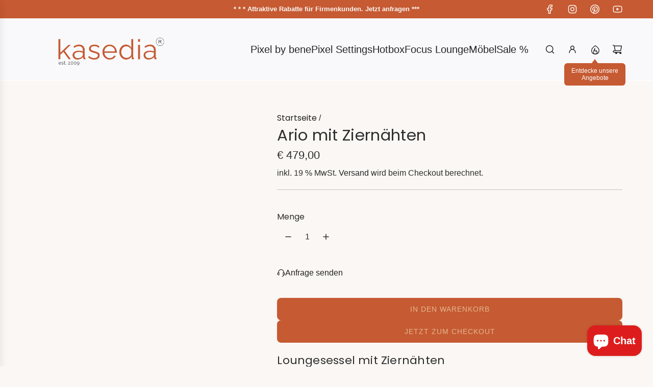

--- FILE ---
content_type: text/html; charset=utf-8
request_url: https://www.kasedia.store/products/loungestuhl-ario
body_size: 80268
content:
<!doctype html>
<html class="js" lang="de">
<head>
  <script>window['omegaBlockScopes']={"youtube":false,"google_tag":true,"google_analytics":true,"fb_pixel":true,"tiktok":false,"twitter":false,"pinterest":false,"shopify":true,"web_pixel":false,"custom":false,"custom_include":[]};function otHasMatch(t){const e=Object.entries(window.omegaBlockScopes).reduce(((t,[e,o])=>(o&&"custom"===e?t.push(...window.omegaBlockScopes.custom_include):o&&window.OMG_BLOCK_URL[e]&&t.push(...window.OMG_BLOCK_URL[e]),t)),[]),o=t.getAttribute("src"),n=t.textContent;return e.some((t=>{const e=new RegExp(t);return e.test(o)||e.test(n)}))}window.OMG_EXTENSION_ENABLED=window.OMG_EXTENSION_ENABLED||!0,window.OMG_BLOCK_URL={google_tag:["googletagmanager.com/gtag/destination","googletagmanager.com/gtag/js","googletagmanager.com/gtag/","https://www.googletagmanager.com/gtm.js","googletagmanager.com/gtag/js"],google_analytics:["google-analytics.com"],fb_pixel:["connect.facebook.net","facebook-pixel.js","facebook-pixel-worker.js","infinite-fb-tiktok-pixels","https://optiapps.xyz/resources/js/optiapp-fb-p.js","one-pixel.js"],web_pixel:["/web-pixel"],shopify:["trekkie.storefront"],tiktok:["analytics.tiktok.com/i18n/pixel","tiktok-multi-pixels.js","tiktok-pixel.js"],pinterest:["https://s.pinimg.com/ct/core.js"],youtube:["www.youtube.com","www.youtube-nocookie.com"],vimeo:["player.vimeo.com"],twitter:["static.ads-twitter.com/uwt.js","static.ads-twitter.com/oct.js"],custom:[]},window.otBlockedStorage={scripts:[],iframes:[]};const otObserver=new MutationObserver((function(t){for(const e of t)if("childList"===e.type&&window.OMG_EXTENSION_ENABLED){const t=Array.from(e.addedNodes),o=t.filter((t=>"IFRAME"===t.tagName)),n=t.filter((t=>"SCRIPT"===t.tagName&&1===t.nodeType));for(const t of n)otHasMatch(t)&&(window.otBlockedStorage.scripts.push(t),t.parentElement&&t.parentElement.removeChild(t));for(const t of o)otHasMatch(t)&&(window.otBlockedStorage.iframes.push(t),t.setAttribute("data-src",t.src),t.removeAttribute("src"),t.style.display="none")}}));function otCheckAllowTracking(){if(void 0===t)function t(t){const e=t+"=",o=decodeURIComponent(document.cookie).split(";");for(let t=0;t<o.length;t++){let n=o[t];for(;" "===n.charAt(0);)n=n.substring(1);if(0===n.indexOf(e))return n.substring(e.length,n.length)}return""}let e=t("cookiesNotification",document);if(e){e=JSON.parse(e);const o=e[0].categoriesSelected;return o.includes("marketing")||o.includes("analytics")}}function otDeniedScript(){otObserver.observe(document.documentElement,{childList:!0,subtree:!0})}function otUnlockScript(){if(window.otBlockedStorage.scripts.length>0){for(const[t,e]of window.otBlockedStorage.scripts.entries()){const t=document.createElement("script");t.type=e.type||"application/javascript",e.src?t.src=e.src:t.textContent=e.textContent,document.head.appendChild(t)}window.otBlockedStorage.scripts=[]}window.otBlockedStorage.iframes.length>0&&(window.otBlockedStorage.iframes.forEach((t=>{t.style.display="block",t.src=t.dataset.src,t.removeAttribute("data-src")})),window.otBlockedStorage.iframes=[])}!otCheckAllowTracking()&&window.OMG_EXTENSION_ENABLED&&otObserver.observe(document.documentElement,{childList:!0,subtree:!0}),addEventListener("DOMContentLoaded",(t=>{const e=document.querySelectorAll("script");Array.from(e).find((t=>t.src&&t.src.includes("consentik-ex-")))||(window.OMG_EXTENSION_ENABLED=!1,otUnlockScript())}));
</script>
  <!-- Basic page needs ================================================== -->
  <meta charset="utf-8"><meta http-equiv="X-UA-Compatible" content="IE=edge"><link rel="preconnect" href="https://fonts.shopifycdn.com" crossorigin><link href="//www.kasedia.store/cdn/shop/t/76/assets/swiper-bundle.min.css?v=127370101718424465871759297292" rel="stylesheet" type="text/css" media="all" />
  <link href="//www.kasedia.store/cdn/shop/t/76/assets/photoswipe.min.css?v=165459975419098386681759297292" rel="stylesheet" type="text/css" media="all" />
  <link href="//www.kasedia.store/cdn/shop/t/76/assets/theme.min.css?v=128457264536365524961759297291" rel="stylesheet" type="text/css" media="all" />
  <link href="//www.kasedia.store/cdn/shop/t/76/assets/custom.css?v=102493421877365237651759297291" rel="stylesheet" type="text/css" media="all" />

  

    <link rel="preload" as="font" href="//www.kasedia.store/cdn/fonts/poppins/poppins_n4.0ba78fa5af9b0e1a374041b3ceaadf0a43b41362.woff2" type="font/woff2" crossorigin>
    
<!-- Title and description ================================================== -->
  <title>
    Loungesessel Ario mit Ziernähten | kasedia.store &ndash; Kasedia.store
  </title>

  
    <meta name="description" content="Ein Design, das niemals aus der Mode kommt, sorgt für optimalen Komfort. Sie können Ario sowohl im Büro als auch in entspannten Konferenzräumen verwenden - er sorgt stets für ein edles Ambiente.">
  

  <!-- Helpers ================================================== -->
  <!-- /snippets/social-meta-tags.liquid -->


<meta property="og:site_name" content="Kasedia.store">
<meta property="og:url" content="https://www.kasedia.store/products/loungestuhl-ario">
<meta property="og:title" content="Ario mit Ziernähten">
<meta property="og:type" content="product">
<meta property="og:description" content="Ein Design, das niemals aus der Mode kommt, sorgt für optimalen Komfort. Sie können Ario sowohl im Büro als auch in entspannten Konferenzräumen verwenden - er sorgt stets für ein edles Ambiente.">

  <meta property="og:price:amount" content="479,00">
  <meta property="og:price:currency" content="EUR">

<meta property="og:image" content="http://www.kasedia.store/cdn/shop/products/ario-mit-ziernahten-897851.jpg?v=1707192214"><meta property="og:image" content="http://www.kasedia.store/cdn/shop/products/loungesessel-ario-mit-ziernahten-482463.jpg?v=1707133500"><meta property="og:image" content="http://www.kasedia.store/cdn/shop/products/loungesessel-ario-mit-ziernahten-573484.jpg?v=1707133500">
<meta property="og:image:alt" content="Ario mit Ziernähten - Kasedia.store"><meta property="og:image:alt" content="Loungesessel Ario mit Ziernähten - Kasedia.store"><meta property="og:image:alt" content="Loungesessel Ario mit Ziernähten - Kasedia.store">
<meta property="og:image:secure_url" content="https://www.kasedia.store/cdn/shop/products/ario-mit-ziernahten-897851.jpg?v=1707192214"><meta property="og:image:secure_url" content="https://www.kasedia.store/cdn/shop/products/loungesessel-ario-mit-ziernahten-482463.jpg?v=1707133500"><meta property="og:image:secure_url" content="https://www.kasedia.store/cdn/shop/products/loungesessel-ario-mit-ziernahten-573484.jpg?v=1707133500">


<meta name="x:card" content="summary_large_image">
<meta name="x:title" content="Ario mit Ziernähten">
<meta name="x:description" content="Ein Design, das niemals aus der Mode kommt, sorgt für optimalen Komfort. Sie können Ario sowohl im Büro als auch in entspannten Konferenzräumen verwenden - er sorgt stets für ein edles Ambiente.">

  <link rel="canonical" href="https://www.kasedia.store/products/loungestuhl-ario"/>
  <meta name="viewport" content="width=device-width, initial-scale=1, shrink-to-fit=no">
  <meta name="theme-color" content="rgba(36 36 36 / 1.0)">

  <!-- CSS ================================================== -->
  <style>
/*============================================================================
  #Typography
==============================================================================*/






@font-face {
  font-family: Poppins;
  font-weight: 400;
  font-style: normal;
  font-display: swap;
  src: url("//www.kasedia.store/cdn/fonts/poppins/poppins_n4.0ba78fa5af9b0e1a374041b3ceaadf0a43b41362.woff2") format("woff2"),
       url("//www.kasedia.store/cdn/fonts/poppins/poppins_n4.214741a72ff2596839fc9760ee7a770386cf16ca.woff") format("woff");
}



  @font-face {
  font-family: Poppins;
  font-weight: 700;
  font-style: normal;
  font-display: swap;
  src: url("//www.kasedia.store/cdn/fonts/poppins/poppins_n7.56758dcf284489feb014a026f3727f2f20a54626.woff2") format("woff2"),
       url("//www.kasedia.store/cdn/fonts/poppins/poppins_n7.f34f55d9b3d3205d2cd6f64955ff4b36f0cfd8da.woff") format("woff");
}




  



  



  








/*============================================================================
  #General Variables
==============================================================================*/

:root {

  --font-weight-normal: 400;
  --font-weight-bold: 700;
  --font-weight-header-bold: 700;

  --header-font-stack: Poppins, sans-serif;
  --header-font-weight: 400;
  --header-font-style: normal;
  --header-text-size: 25;
  --header-text-size-px: 25px;
  --header-mobile-text-size-px: 22px;

  --header-font-case: normal;
  --header-font-size: 20;
  --header-font-size-px: 20px;

  --heading-spacing: 0.01em;
  --heading-line-height: 1.4;
  --heading-font-case: normal;
  --heading-font-stack: FontDrop;

  --body-font-stack: "system_ui", -apple-system, 'Segoe UI', Roboto, 'Helvetica Neue', 'Noto Sans', 'Liberation Sans', Arial, sans-serif, 'Apple Color Emoji', 'Segoe UI Emoji', 'Segoe UI Symbol', 'Noto Color Emoji';
  --body-font-weight: 400;
  --body-font-style: normal;

  --button-font-stack: "system_ui", -apple-system, 'Segoe UI', Roboto, 'Helvetica Neue', 'Noto Sans', 'Liberation Sans', Arial, sans-serif, 'Apple Color Emoji', 'Segoe UI Emoji', 'Segoe UI Symbol', 'Noto Color Emoji';
  --button-font-weight: 400;
  --button-font-style: normal;

  --label-font-stack: Poppins, sans-serif;
  --label-font-weight: 400;
  --label-font-style: normal;
  --label-font-case: none;
  --label-spacing: 0px;

  --navigation-font-stack: "system_ui", -apple-system, 'Segoe UI', Roboto, 'Helvetica Neue', 'Noto Sans', 'Liberation Sans', Arial, sans-serif, 'Apple Color Emoji', 'Segoe UI Emoji', 'Segoe UI Symbol', 'Noto Color Emoji';
  --navigation-font-weight: 400;
  --navigation-font-style: normal;
  --navigation-font-letter-spacing: 0px;

  --base-font-size-int: 16;
  --base-font-size: 16px;

  --body-font-size-12-to-em: 0.75em;
  --body-font-size-16-to-em: 1.0em;
  --body-font-size-22-to-em: 1.38em;
  --body-font-size-28-to-em: 1.75em;
  --body-font-size-36-to-em: 2.25em;

  /* Heading Sizes */

  
  --h1-size: 31px;
  --h2-size: 25px;
  --h3-size: 22px;
  --h4-size: 19px;
  --h5-size: 16px;
  --h6-size: 16px;

  --sale-badge-color: rgba(220 53 69 / 1.0);
  --sold-out-badge-color: rgba(73 73 73 / 1.0);
  --custom-badge-color: rgba(73 73 73 / 1.0);
  --preorder-badge-color: rgba(73 73 73 / 1.0);
  --countdown-badge-color: rgba(73 73 73 / 1.0);
  --badge-font-color: rgba(255 255 255 / 1.0);

  --primary-btn-text-color: rgba(227 184 146 / 1.0);
  --primary-btn-text-color-opacity50: color-mix(in srgb, var(--primary-btn-text-color), transparent 50%);
  --primary-btn-bg-color: rgba(198 90 50 / 1.0);
  --primary-btn-bg-color-opacity50: color-mix(in srgb, var(--primary-btn-bg-color), transparent 50%);

  --button-text-case: uppercase;
  --button-font-size: 14;
  --button-font-size-px: 14px;
  --button-text-spacing-px: 1px;

  
    --text-line-clamp: 3;
  

  
    --alt-btn-border-radius: 0.5rem;
  

  --text-color: rgba(46 46 46 / 1.0);
  --text-color-transparent05: color-mix(in srgb, var(--text-color), transparent 95%);
  --text-color-transparent10: color-mix(in srgb, var(--text-color), transparent 90%);
  --text-color-transparent15: color-mix(in srgb, var(--text-color), transparent 85%);
  --text-color-transparent25: color-mix(in srgb, var(--text-color), transparent 75%);
  --text-color-transparent30: color-mix(in srgb, var(--text-color), transparent 70%);
  --text-color-transparent40: color-mix(in srgb, var(--text-color), transparent 60%);
  --text-color-transparent50: color-mix(in srgb, var(--text-color), transparent 50%);
  --text-color-transparent5: color-mix(in srgb, var(--text-color), transparent 50%);
  --text-color-transparent6: color-mix(in srgb, var(--text-color), transparent 40%);
  --text-color-transparent7: color-mix(in srgb, var(--text-color), transparent 30%);
  --text-color-transparent8: color-mix(in srgb, var(--text-color), transparent 20%);

  
    --heading-xl-font-size: 24px;
    --heading-l-font-size: 22px;
    --subheading-font-size: 16px;
  

  
    --small-body-font-size: 14px;
  

  --link-color: rgba(36 36 36 / 1.0);
  --on-sale-color: rgba(220 53 69 / 1.0);

  --body-color: rgba(250 247 244 / 1.0);
  --body-color-darken10: #eaded1;
  --body-color-transparent00: color-mix(in srgb, var(--body-color), transparent 100%);
  --body-color-transparent40: color-mix(in srgb, var(--body-color), transparent 60%);
  --body-color-transparent50: color-mix(in srgb, var(--body-color), transparent 50%);
  --body-color-transparent90: color-mix(in srgb, var(--body-color), transparent 10%);

  --body-overlay-color: color-mix(in srgb, var(--body-color-darken10), transparent 30%);

  --body-secondary-color: rgba(227 184 146 / 1.0);
  --body-secondary-color-transparent00: color-mix(in srgb, var(--body-secondary-color), transparent 100%);
  --body-secondary-color-darken05: color-mix(in srgb, var(--body-secondary-color), transparent 95%);

  --color-primary-background: #faf7f4;
  --color-primary-background-rgb: 250, 247, 244;
  --color-secondary-background: rgba(227 184 146 / 1.0);

  --border-color: rgba(46, 46, 46, 0.25);
  --link-border-color: color-mix(in srgb, var(--link-color), transparent 50%);
  --border-color-darken10: #141414;
  --view-in-space-button-background: #f2f2f2;

  --header-color: rgba(249 249 251 / 1.0);
  --header-color-darken5-filter: #eaeaf1;
  --header-color-darken5: color-mix(in srgb, var(--header-color-darken5-filter), transparent 0%);

  --header-border-color: rgba(255 255 255 / 1.0);

  --announcement-text-size: 13px;
  --announcement-text-spacing: 0px;

  --logo-font-size: 18px;

  --overlay-header-text-color: rgba(38 36 40 / 1.0);
  --nav-text-color: rgba(38 36 40 / 1.0);
  --nav-text-color-transparent5: color-mix(in srgb, var(--nav-text-color), transparent 95%);
  --nav-text-color-transparent10: color-mix(in srgb, var(--nav-text-color), transparent 90%);
  --nav-text-color-transparent30: color-mix(in srgb, var(--nav-text-color), transparent 70%);
  --nav-text-color-transparent50: color-mix(in srgb, var(--nav-text-color), transparent 50%);

  --nav-text-hover: rgba(116 111 111 / 1.0);

  --color-scheme-light-background: rgba(249 249 251 / 1.0);
  --color-scheme-light-background-transparent40: color-mix(in srgb, var(--color-scheme-light-background), transparent 60%);
  --color-scheme-light-background-transparent50: color-mix(in srgb, var(--color-scheme-light-background), transparent 50%);
  --color-scheme-light-background-rgb: 249, 249, 251;

  --color-scheme-light-text: rgba(36 36 36 / 1.0);
  --color-scheme-light-text-transparent10: color-mix(in srgb, var(--color-scheme-light-text), transparent 90%);
  --color-scheme-light-text-transparent25: color-mix(in srgb, var(--color-scheme-light-text), transparent 75%);
  --color-scheme-light-text-transparent40: color-mix(in srgb, var(--color-scheme-light-text), transparent 60%);
  --color-scheme-light-text-transparent50: color-mix(in srgb, var(--color-scheme-light-text), transparent 50%);
  --color-scheme-light-text-transparent60: color-mix(in srgb, var(--color-scheme-light-text), transparent 40%);
  --color-scheme-light-text-transparent80: color-mix(in srgb, var(--color-scheme-light-text), transparent 20%);

  --color-scheme-feature-background: rgba(227 184 146 / 1.0);
  --color-scheme-feature-background-transparent40: color-mix(in srgb, var(--color-scheme-feature-background), transparent 60%);
  --color-scheme-feature-background-transparent50: color-mix(in srgb, var(--color-scheme-feature-background), transparent 50%);
  --color-scheme-feature-background-rgb: 227, 184, 146;

  --color-scheme-feature-text: rgba(249 249 251 / 1.0);
  --color-scheme-feature-text-transparent10: color-mix(in srgb, var(--color-scheme-feature-text), transparent 90%);
  --color-scheme-feature-text-transparent25: color-mix(in srgb, var(--color-scheme-feature-text), transparent 75%);
  --color-scheme-feature-text-transparent40: color-mix(in srgb, var(--color-scheme-feature-text), transparent 60%);
  --color-scheme-feature-text-transparent50: color-mix(in srgb, var(--color-scheme-feature-text), transparent 50%);
  --color-scheme-feature-text-transparent60: color-mix(in srgb, var(--color-scheme-feature-text), transparent 40%);
  --color-scheme-feature-text-transparent80: color-mix(in srgb, var(--color-scheme-feature-text), transparent 20%);

  --homepage-sections-accent-secondary-color-transparent60: color-mix(in srgb, var(--color-scheme-feature-text), transparent 40%);

  --color-scheme-dark-background: rgba(198 90 50 / 1.0);
  --color-scheme-dark-background-transparent40: color-mix(in srgb, var(--color-scheme-dark-background), transparent 60%);
  --color-scheme-dark-background-transparent50: color-mix(in srgb, var(--color-scheme-dark-background), transparent 50%);
  --color-scheme-dark-background-rgb: 198, 90, 50;

  --color-scheme-dark-text: rgba(255 255 255 / 1.0);
  --color-scheme-dark-text-transparent10: color-mix(in srgb, var(--color-scheme-dark-text), transparent 90%);
  --color-scheme-dark-text-transparent25: color-mix(in srgb, var(--color-scheme-dark-text), transparent 75%);
  --color-scheme-dark-text-transparent40: color-mix(in srgb, var(--color-scheme-dark-text), transparent 60%);
  --color-scheme-dark-text-transparent50: color-mix(in srgb, var(--color-scheme-dark-text), transparent 50%);
  --color-scheme-dark-text-transparent60: color-mix(in srgb, var(--color-scheme-dark-text), transparent 40%);
  --color-scheme-dark-text-transparent80: color-mix(in srgb, var(--color-scheme-dark-text), transparent 20%);

  --filter-bg-color: rgba(46, 46, 46, 0.1);

  --menu-drawer-color: rgba(249 249 251 / 1.0);
  --menu-drawer-text-color: rgba(38 36 40 / 1.0);
  --menu-drawer-text-color-transparent10: color-mix(in srgb, var(--menu-drawer-text-color), transparent 90%);
  --menu-drawer-text-color-transparent30: color-mix(in srgb, var(--menu-drawer-text-color), transparent 70%);
  --menu-drawer-border-color: color-mix(in srgb, var(--menu-drawer-text-color), transparent 75%);
  --menu-drawer-text-hover-color: rgba(115 115 115 / 1.0);

  --cart-drawer-color: rgba(255 255 255 / 1.0);
  --cart-drawer-color-transparent50: color-mix(in srgb, var(--cart-drawer-color), transparent 50%);
  --cart-drawer-text-color: rgba(36 36 36 / 1.0);
  --cart-drawer-text-color-transparent10: color-mix(in srgb, var(--cart-drawer-text-color), transparent 90%);
  --cart-drawer-text-color-transparent25: color-mix(in srgb, var(--cart-drawer-text-color), transparent 75%);
  --cart-drawer-text-color-transparent40: color-mix(in srgb, var(--cart-drawer-text-color), transparent 60%);
  --cart-drawer-text-color-transparent50: color-mix(in srgb, var(--cart-drawer-text-color), transparent 50%);
  --cart-drawer-text-color-transparent70: color-mix(in srgb, var(--cart-drawer-text-color), transparent 30%);
  --cart-drawer-border-color: color-mix(in srgb, var(--cart-drawer-text-color), transparent 75%);

  --success-color: #28a745;
  --error-color: #DC3545;
  --warning-color: #EB9247;

  /* Shop Pay Installments variables */
  --color-body: rgba(227 184 146 / 1.0);
  --color-bg: rgba(227 184 146 / 1.0);

  /* Checkbox */
  --checkbox-size: 16px;
  --inline-icon-size: 16px;
  --line-height-base: 1.6;

  /* Grid spacing */
  --grid-spacing: 40px;
  
    --grid-spacing-tight: 10px;
    --grid-spacing-loose: 40px;
  

  /* Border radius */
  --block-border-radius: 0;
  --input-border-radius: 0;
  --thumbnail-border-radius: 0;
  --badge-border-radius: 0;
  
    --block-border-radius: 0.7rem;
    --input-border-radius: 0.4rem;
    --thumbnail-border-radius: 0.4rem;
    --badge-border-radius: 0.3rem;
    --swatch-border-radius: 0.2rem;
  

  --swatch-border-radius: 0;
  
    --swatch-border-radius: 50%;
  
}
</style>

  <style data-shopify>
    *,
    *::before,
    *::after {
      box-sizing: inherit;
    }

    html {
      box-sizing: border-box;
      background-color: var(--body-color);
      height: 100%;
      margin: 0;
    }

    body {
      background-color: var(--body-color);
      min-height: 100%;
      margin: 0;
      display: grid;
      grid-template-rows: auto auto 1fr auto;
      grid-template-columns: 100%;
      overflow-x: hidden;
    }

    .sr-only {
      position: absolute;
      width: 1px;
      height: 1px;
      padding: 0;
      margin: -1px;
      overflow: hidden;
      clip: rect(0, 0, 0, 0);
      border: 0;
    }

    .sr-only-focusable:active, .sr-only-focusable:focus {
      position: static;
      width: auto;
      height: auto;
      margin: 0;
      overflow: visible;
      clip: auto;
    }
  </style>

  <!-- Header hook for plugins ================================================== -->
  <script>window.performance && window.performance.mark && window.performance.mark('shopify.content_for_header.start');</script><meta name="google-site-verification" content="aqeGqSD5PI_X5OBYsnZN5aaJ8rSagpL6c0EOyTiTsjk">
<meta name="facebook-domain-verification" content="ib4qfwu9pjsaonabicmqonltessmm8">
<meta id="shopify-digital-wallet" name="shopify-digital-wallet" content="/53607989443/digital_wallets/dialog">
<meta name="shopify-checkout-api-token" content="07546069045280e58c921a575a35cb6d">
<meta id="in-context-paypal-metadata" data-shop-id="53607989443" data-venmo-supported="false" data-environment="production" data-locale="de_DE" data-paypal-v4="true" data-currency="EUR">
<link rel="alternate" type="application/json+oembed" href="https://www.kasedia.store/products/loungestuhl-ario.oembed">
<script async="async" src="/checkouts/internal/preloads.js?locale=de-DE"></script>
<script id="shopify-features" type="application/json">{"accessToken":"07546069045280e58c921a575a35cb6d","betas":["rich-media-storefront-analytics"],"domain":"www.kasedia.store","predictiveSearch":true,"shopId":53607989443,"locale":"de"}</script>
<script>var Shopify = Shopify || {};
Shopify.shop = "kasedia-com.myshopify.com";
Shopify.locale = "de";
Shopify.currency = {"active":"EUR","rate":"1.0"};
Shopify.country = "DE";
Shopify.theme = {"name":"Aktuell 06.10.2025","id":174274642188,"schema_name":"Flow","schema_version":"41.1.1","theme_store_id":801,"role":"main"};
Shopify.theme.handle = "null";
Shopify.theme.style = {"id":null,"handle":null};
Shopify.cdnHost = "www.kasedia.store/cdn";
Shopify.routes = Shopify.routes || {};
Shopify.routes.root = "/";</script>
<script type="module">!function(o){(o.Shopify=o.Shopify||{}).modules=!0}(window);</script>
<script>!function(o){function n(){var o=[];function n(){o.push(Array.prototype.slice.apply(arguments))}return n.q=o,n}var t=o.Shopify=o.Shopify||{};t.loadFeatures=n(),t.autoloadFeatures=n()}(window);</script>
<script id="shop-js-analytics" type="application/json">{"pageType":"product"}</script>
<script defer="defer" async type="module" src="//www.kasedia.store/cdn/shopifycloud/shop-js/modules/v2/client.init-shop-cart-sync_e98Ab_XN.de.esm.js"></script>
<script defer="defer" async type="module" src="//www.kasedia.store/cdn/shopifycloud/shop-js/modules/v2/chunk.common_Pcw9EP95.esm.js"></script>
<script defer="defer" async type="module" src="//www.kasedia.store/cdn/shopifycloud/shop-js/modules/v2/chunk.modal_CzmY4ZhL.esm.js"></script>
<script type="module">
  await import("//www.kasedia.store/cdn/shopifycloud/shop-js/modules/v2/client.init-shop-cart-sync_e98Ab_XN.de.esm.js");
await import("//www.kasedia.store/cdn/shopifycloud/shop-js/modules/v2/chunk.common_Pcw9EP95.esm.js");
await import("//www.kasedia.store/cdn/shopifycloud/shop-js/modules/v2/chunk.modal_CzmY4ZhL.esm.js");

  window.Shopify.SignInWithShop?.initShopCartSync?.({"fedCMEnabled":true,"windoidEnabled":true});

</script>
<script>(function() {
  var isLoaded = false;
  function asyncLoad() {
    if (isLoaded) return;
    isLoaded = true;
    var urls = ["\/\/cdn.shopify.com\/proxy\/e69da9e57d63f1768740a6699ea889a97ea50b7c051046b3c409c3079ff7debe\/obscure-escarpment-2240.herokuapp.com\/js\/best_custom_product_options.js?shop=kasedia-com.myshopify.com\u0026sp-cache-control=cHVibGljLCBtYXgtYWdlPTkwMA","https:\/\/api.fastbundle.co\/scripts\/src.js?shop=kasedia-com.myshopify.com","https:\/\/api.fastbundle.co\/scripts\/script_tag.js?shop=kasedia-com.myshopify.com","https:\/\/trust.conversionbear.com\/script?app=trust_badge\u0026shop=kasedia-com.myshopify.com"];
    for (var i = 0; i < urls.length; i++) {
      var s = document.createElement('script');
      s.type = 'text/javascript';
      s.async = true;
      s.src = urls[i];
      var x = document.getElementsByTagName('script')[0];
      x.parentNode.insertBefore(s, x);
    }
  };
  if(window.attachEvent) {
    window.attachEvent('onload', asyncLoad);
  } else {
    window.addEventListener('load', asyncLoad, false);
  }
})();</script>
<script id="__st">var __st={"a":53607989443,"offset":3600,"reqid":"17c0db30-735f-458c-b0f6-c29c04c8f6fa-1769121672","pageurl":"www.kasedia.store\/products\/loungestuhl-ario","u":"48abeea1ab82","p":"product","rtyp":"product","rid":8088416878860};</script>
<script>window.ShopifyPaypalV4VisibilityTracking = true;</script>
<script id="captcha-bootstrap">!function(){'use strict';const t='contact',e='account',n='new_comment',o=[[t,t],['blogs',n],['comments',n],[t,'customer']],c=[[e,'customer_login'],[e,'guest_login'],[e,'recover_customer_password'],[e,'create_customer']],r=t=>t.map((([t,e])=>`form[action*='/${t}']:not([data-nocaptcha='true']) input[name='form_type'][value='${e}']`)).join(','),a=t=>()=>t?[...document.querySelectorAll(t)].map((t=>t.form)):[];function s(){const t=[...o],e=r(t);return a(e)}const i='password',u='form_key',d=['recaptcha-v3-token','g-recaptcha-response','h-captcha-response',i],f=()=>{try{return window.sessionStorage}catch{return}},m='__shopify_v',_=t=>t.elements[u];function p(t,e,n=!1){try{const o=window.sessionStorage,c=JSON.parse(o.getItem(e)),{data:r}=function(t){const{data:e,action:n}=t;return t[m]||n?{data:e,action:n}:{data:t,action:n}}(c);for(const[e,n]of Object.entries(r))t.elements[e]&&(t.elements[e].value=n);n&&o.removeItem(e)}catch(o){console.error('form repopulation failed',{error:o})}}const l='form_type',E='cptcha';function T(t){t.dataset[E]=!0}const w=window,h=w.document,L='Shopify',v='ce_forms',y='captcha';let A=!1;((t,e)=>{const n=(g='f06e6c50-85a8-45c8-87d0-21a2b65856fe',I='https://cdn.shopify.com/shopifycloud/storefront-forms-hcaptcha/ce_storefront_forms_captcha_hcaptcha.v1.5.2.iife.js',D={infoText:'Durch hCaptcha geschützt',privacyText:'Datenschutz',termsText:'Allgemeine Geschäftsbedingungen'},(t,e,n)=>{const o=w[L][v],c=o.bindForm;if(c)return c(t,g,e,D).then(n);var r;o.q.push([[t,g,e,D],n]),r=I,A||(h.body.append(Object.assign(h.createElement('script'),{id:'captcha-provider',async:!0,src:r})),A=!0)});var g,I,D;w[L]=w[L]||{},w[L][v]=w[L][v]||{},w[L][v].q=[],w[L][y]=w[L][y]||{},w[L][y].protect=function(t,e){n(t,void 0,e),T(t)},Object.freeze(w[L][y]),function(t,e,n,w,h,L){const[v,y,A,g]=function(t,e,n){const i=e?o:[],u=t?c:[],d=[...i,...u],f=r(d),m=r(i),_=r(d.filter((([t,e])=>n.includes(e))));return[a(f),a(m),a(_),s()]}(w,h,L),I=t=>{const e=t.target;return e instanceof HTMLFormElement?e:e&&e.form},D=t=>v().includes(t);t.addEventListener('submit',(t=>{const e=I(t);if(!e)return;const n=D(e)&&!e.dataset.hcaptchaBound&&!e.dataset.recaptchaBound,o=_(e),c=g().includes(e)&&(!o||!o.value);(n||c)&&t.preventDefault(),c&&!n&&(function(t){try{if(!f())return;!function(t){const e=f();if(!e)return;const n=_(t);if(!n)return;const o=n.value;o&&e.removeItem(o)}(t);const e=Array.from(Array(32),(()=>Math.random().toString(36)[2])).join('');!function(t,e){_(t)||t.append(Object.assign(document.createElement('input'),{type:'hidden',name:u})),t.elements[u].value=e}(t,e),function(t,e){const n=f();if(!n)return;const o=[...t.querySelectorAll(`input[type='${i}']`)].map((({name:t})=>t)),c=[...d,...o],r={};for(const[a,s]of new FormData(t).entries())c.includes(a)||(r[a]=s);n.setItem(e,JSON.stringify({[m]:1,action:t.action,data:r}))}(t,e)}catch(e){console.error('failed to persist form',e)}}(e),e.submit())}));const S=(t,e)=>{t&&!t.dataset[E]&&(n(t,e.some((e=>e===t))),T(t))};for(const o of['focusin','change'])t.addEventListener(o,(t=>{const e=I(t);D(e)&&S(e,y())}));const B=e.get('form_key'),M=e.get(l),P=B&&M;t.addEventListener('DOMContentLoaded',(()=>{const t=y();if(P)for(const e of t)e.elements[l].value===M&&p(e,B);[...new Set([...A(),...v().filter((t=>'true'===t.dataset.shopifyCaptcha))])].forEach((e=>S(e,t)))}))}(h,new URLSearchParams(w.location.search),n,t,e,['guest_login'])})(!0,!0)}();</script>
<script integrity="sha256-4kQ18oKyAcykRKYeNunJcIwy7WH5gtpwJnB7kiuLZ1E=" data-source-attribution="shopify.loadfeatures" defer="defer" src="//www.kasedia.store/cdn/shopifycloud/storefront/assets/storefront/load_feature-a0a9edcb.js" crossorigin="anonymous"></script>
<script data-source-attribution="shopify.dynamic_checkout.dynamic.init">var Shopify=Shopify||{};Shopify.PaymentButton=Shopify.PaymentButton||{isStorefrontPortableWallets:!0,init:function(){window.Shopify.PaymentButton.init=function(){};var t=document.createElement("script");t.src="https://www.kasedia.store/cdn/shopifycloud/portable-wallets/latest/portable-wallets.de.js",t.type="module",document.head.appendChild(t)}};
</script>
<script data-source-attribution="shopify.dynamic_checkout.buyer_consent">
  function portableWalletsHideBuyerConsent(e){var t=document.getElementById("shopify-buyer-consent"),n=document.getElementById("shopify-subscription-policy-button");t&&n&&(t.classList.add("hidden"),t.setAttribute("aria-hidden","true"),n.removeEventListener("click",e))}function portableWalletsShowBuyerConsent(e){var t=document.getElementById("shopify-buyer-consent"),n=document.getElementById("shopify-subscription-policy-button");t&&n&&(t.classList.remove("hidden"),t.removeAttribute("aria-hidden"),n.addEventListener("click",e))}window.Shopify?.PaymentButton&&(window.Shopify.PaymentButton.hideBuyerConsent=portableWalletsHideBuyerConsent,window.Shopify.PaymentButton.showBuyerConsent=portableWalletsShowBuyerConsent);
</script>
<script>
  function portableWalletsCleanup(e){e&&e.src&&console.error("Failed to load portable wallets script "+e.src);var t=document.querySelectorAll("shopify-accelerated-checkout .shopify-payment-button__skeleton, shopify-accelerated-checkout-cart .wallet-cart-button__skeleton"),e=document.getElementById("shopify-buyer-consent");for(let e=0;e<t.length;e++)t[e].remove();e&&e.remove()}function portableWalletsNotLoadedAsModule(e){e instanceof ErrorEvent&&"string"==typeof e.message&&e.message.includes("import.meta")&&"string"==typeof e.filename&&e.filename.includes("portable-wallets")&&(window.removeEventListener("error",portableWalletsNotLoadedAsModule),window.Shopify.PaymentButton.failedToLoad=e,"loading"===document.readyState?document.addEventListener("DOMContentLoaded",window.Shopify.PaymentButton.init):window.Shopify.PaymentButton.init())}window.addEventListener("error",portableWalletsNotLoadedAsModule);
</script>

<script type="module" src="https://www.kasedia.store/cdn/shopifycloud/portable-wallets/latest/portable-wallets.de.js" onError="portableWalletsCleanup(this)" crossorigin="anonymous"></script>
<script nomodule>
  document.addEventListener("DOMContentLoaded", portableWalletsCleanup);
</script>

<link id="shopify-accelerated-checkout-styles" rel="stylesheet" media="screen" href="https://www.kasedia.store/cdn/shopifycloud/portable-wallets/latest/accelerated-checkout-backwards-compat.css" crossorigin="anonymous">
<style id="shopify-accelerated-checkout-cart">
        #shopify-buyer-consent {
  margin-top: 1em;
  display: inline-block;
  width: 100%;
}

#shopify-buyer-consent.hidden {
  display: none;
}

#shopify-subscription-policy-button {
  background: none;
  border: none;
  padding: 0;
  text-decoration: underline;
  font-size: inherit;
  cursor: pointer;
}

#shopify-subscription-policy-button::before {
  box-shadow: none;
}

      </style>

<script>window.performance && window.performance.mark && window.performance.mark('shopify.content_for_header.end');</script>

  <script defer src="//www.kasedia.store/cdn/shop/t/76/assets/eventBus.js?v=100401504747444416941759297291"></script>

  <script type="text/javascript">
		window.wetheme = {
			name: 'Flow',
			webcomponentRegistry: {
        registry: {},
				checkScriptLoaded: function(key) {
					return window.wetheme.webcomponentRegistry.registry[key] ? true : false
				},
        register: function(registration) {
            if(!window.wetheme.webcomponentRegistry.checkScriptLoaded(registration.key)) {
              window.wetheme.webcomponentRegistry.registry[registration.key] = registration
            }
        }
      }
    };
	</script>

  

  


<!-- BEGIN app block: shopify://apps/tinyseo/blocks/breadcrumbs-json-ld-embed/0605268f-f7c4-4e95-b560-e43df7d59ae4 --><script type="application/ld+json" id="tinyimg-breadcrumbs-json-ld">
      {
        "@context": "https://schema.org",
        "@type": "BreadcrumbList",
        "itemListElement": [
          {
            "@type": "ListItem",
            "position": 1,
            "item": {
              "@id": "https://www.kasedia.store",
          "name": "Home"
        }
      }
      
        
        
      ,{
        "@type": "ListItem",
        "position": 2,
        "item": {
          "@id": "https://www.kasedia.store/products/loungestuhl-ario",
          "name": "Ario mit Ziernähten"
        }
      }
      
      ]
    }
  </script>
<!-- END app block --><!-- BEGIN app block: shopify://apps/vo-product-options/blocks/embed-block/430cbd7b-bd20-4c16-ba41-db6f4c645164 --><script>var bcpo_product={"id":8088416878860,"title":"Ario mit Ziernähten","handle":"loungestuhl-ario","description":"\u003ch3\u003eLoungesessel mit Ziernähten\u003c\/h3\u003e\n\u003cp\u003eDieser Sessel präsentiert sich in einem modernen Design, das durch die raffinierten Ziernähte noch hervorgehoben wird. Das Stück wirkt wie ein zeitgenössisches Designerobjekt und wird zum Blickfang in jeder modernen Lounge oder Büroumgebung.\u003c\/p\u003e","published_at":"2022-11-05T10:37:20+01:00","created_at":"2022-11-05T09:14:39+01:00","vendor":"Kasedia Design","type":"Loungesessel","tags":["Stuhl"],"price":47900,"price_min":47900,"price_max":49800,"available":true,"price_varies":true,"compare_at_price":null,"compare_at_price_min":0,"compare_at_price_max":0,"compare_at_price_varies":false,"variants":[{"id":43747294183692,"title":"Stoffbezug Berta GA06 blau \/ weiss","option1":"Stoffbezug Berta GA06 blau","option2":"weiss","option3":null,"sku":"PSPA015-GA06E","requires_shipping":true,"taxable":true,"featured_image":null,"available":true,"name":"Ario mit Ziernähten - Stoffbezug Berta GA06 blau \/ weiss","public_title":"Stoffbezug Berta GA06 blau \/ weiss","options":["Stoffbezug Berta GA06 blau","weiss"],"price":47900,"weight":0,"compare_at_price":null,"inventory_management":null,"barcode":null,"requires_selling_plan":false,"selling_plan_allocations":[]},{"id":43747295035660,"title":"Stoffbezug Berta GA06 blau \/ schwarz","option1":"Stoffbezug Berta GA06 blau","option2":"schwarz","option3":null,"sku":"PSPA015-GA06A","requires_shipping":true,"taxable":true,"featured_image":null,"available":true,"name":"Ario mit Ziernähten - Stoffbezug Berta GA06 blau \/ schwarz","public_title":"Stoffbezug Berta GA06 blau \/ schwarz","options":["Stoffbezug Berta GA06 blau","schwarz"],"price":47900,"weight":0,"compare_at_price":null,"inventory_management":null,"barcode":"","requires_selling_plan":false,"selling_plan_allocations":[]},{"id":43747295068428,"title":"Stoffbezug Berta GA06 blau \/ metallic silber","option1":"Stoffbezug Berta GA06 blau","option2":"metallic silber","option3":null,"sku":"PSPA015-GA06M","requires_shipping":true,"taxable":true,"featured_image":null,"available":true,"name":"Ario mit Ziernähten - Stoffbezug Berta GA06 blau \/ metallic silber","public_title":"Stoffbezug Berta GA06 blau \/ metallic silber","options":["Stoffbezug Berta GA06 blau","metallic silber"],"price":47900,"weight":0,"compare_at_price":null,"inventory_management":null,"barcode":"","requires_selling_plan":false,"selling_plan_allocations":[]},{"id":43747331735820,"title":"Stoffbezug Berta GA06 blau \/ chrom","option1":"Stoffbezug Berta GA06 blau","option2":"chrom","option3":null,"sku":"PSPA015-GA06H","requires_shipping":true,"taxable":true,"featured_image":null,"available":true,"name":"Ario mit Ziernähten - Stoffbezug Berta GA06 blau \/ chrom","public_title":"Stoffbezug Berta GA06 blau \/ chrom","options":["Stoffbezug Berta GA06 blau","chrom"],"price":49800,"weight":0,"compare_at_price":null,"inventory_management":null,"barcode":"","requires_selling_plan":false,"selling_plan_allocations":[]},{"id":43747294085388,"title":"Stoffbezug Berta GA03 hellgrau \/ weiss","option1":"Stoffbezug Berta GA03 hellgrau","option2":"weiss","option3":null,"sku":"PSPA015-GA03E","requires_shipping":true,"taxable":true,"featured_image":null,"available":true,"name":"Ario mit Ziernähten - Stoffbezug Berta GA03 hellgrau \/ weiss","public_title":"Stoffbezug Berta GA03 hellgrau \/ weiss","options":["Stoffbezug Berta GA03 hellgrau","weiss"],"price":47900,"weight":0,"compare_at_price":null,"inventory_management":null,"barcode":null,"requires_selling_plan":false,"selling_plan_allocations":[]},{"id":43747294839052,"title":"Stoffbezug Berta GA03 hellgrau \/ schwarz","option1":"Stoffbezug Berta GA03 hellgrau","option2":"schwarz","option3":null,"sku":"PSPA015-GA03A","requires_shipping":true,"taxable":true,"featured_image":null,"available":true,"name":"Ario mit Ziernähten - Stoffbezug Berta GA03 hellgrau \/ schwarz","public_title":"Stoffbezug Berta GA03 hellgrau \/ schwarz","options":["Stoffbezug Berta GA03 hellgrau","schwarz"],"price":47900,"weight":0,"compare_at_price":null,"inventory_management":null,"barcode":"","requires_selling_plan":false,"selling_plan_allocations":[]},{"id":43747294871820,"title":"Stoffbezug Berta GA03 hellgrau \/ metallic silber","option1":"Stoffbezug Berta GA03 hellgrau","option2":"metallic silber","option3":null,"sku":"PSPA015-GA03M","requires_shipping":true,"taxable":true,"featured_image":null,"available":true,"name":"Ario mit Ziernähten - Stoffbezug Berta GA03 hellgrau \/ metallic silber","public_title":"Stoffbezug Berta GA03 hellgrau \/ metallic silber","options":["Stoffbezug Berta GA03 hellgrau","metallic silber"],"price":47900,"weight":0,"compare_at_price":null,"inventory_management":null,"barcode":"","requires_selling_plan":false,"selling_plan_allocations":[]},{"id":43747331637516,"title":"Stoffbezug Berta GA03 hellgrau \/ chrom","option1":"Stoffbezug Berta GA03 hellgrau","option2":"chrom","option3":null,"sku":"PSPA015-GA03H","requires_shipping":true,"taxable":true,"featured_image":null,"available":true,"name":"Ario mit Ziernähten - Stoffbezug Berta GA03 hellgrau \/ chrom","public_title":"Stoffbezug Berta GA03 hellgrau \/ chrom","options":["Stoffbezug Berta GA03 hellgrau","chrom"],"price":49800,"weight":0,"compare_at_price":null,"inventory_management":null,"barcode":"","requires_selling_plan":false,"selling_plan_allocations":[]},{"id":43747294118156,"title":"Stoffbezug Berta GA01 dunkelgrau \/ weiss","option1":"Stoffbezug Berta GA01 dunkelgrau","option2":"weiss","option3":null,"sku":"PSPA015-GA01E","requires_shipping":true,"taxable":true,"featured_image":null,"available":true,"name":"Ario mit Ziernähten - Stoffbezug Berta GA01 dunkelgrau \/ weiss","public_title":"Stoffbezug Berta GA01 dunkelgrau \/ weiss","options":["Stoffbezug Berta GA01 dunkelgrau","weiss"],"price":47900,"weight":0,"compare_at_price":null,"inventory_management":null,"barcode":null,"requires_selling_plan":false,"selling_plan_allocations":[]},{"id":43747294904588,"title":"Stoffbezug Berta GA01 dunkelgrau \/ schwarz","option1":"Stoffbezug Berta GA01 dunkelgrau","option2":"schwarz","option3":null,"sku":"PSPA015-GA01A","requires_shipping":true,"taxable":true,"featured_image":null,"available":true,"name":"Ario mit Ziernähten - Stoffbezug Berta GA01 dunkelgrau \/ schwarz","public_title":"Stoffbezug Berta GA01 dunkelgrau \/ schwarz","options":["Stoffbezug Berta GA01 dunkelgrau","schwarz"],"price":47900,"weight":0,"compare_at_price":null,"inventory_management":null,"barcode":"","requires_selling_plan":false,"selling_plan_allocations":[]},{"id":43747294937356,"title":"Stoffbezug Berta GA01 dunkelgrau \/ metallic silber","option1":"Stoffbezug Berta GA01 dunkelgrau","option2":"metallic silber","option3":null,"sku":"PSPA015-GA01M","requires_shipping":true,"taxable":true,"featured_image":null,"available":true,"name":"Ario mit Ziernähten - Stoffbezug Berta GA01 dunkelgrau \/ metallic silber","public_title":"Stoffbezug Berta GA01 dunkelgrau \/ metallic silber","options":["Stoffbezug Berta GA01 dunkelgrau","metallic silber"],"price":47900,"weight":0,"compare_at_price":null,"inventory_management":null,"barcode":"","requires_selling_plan":false,"selling_plan_allocations":[]},{"id":43747331670284,"title":"Stoffbezug Berta GA01 dunkelgrau \/ chrom","option1":"Stoffbezug Berta GA01 dunkelgrau","option2":"chrom","option3":null,"sku":"PSPA015-GA01H","requires_shipping":true,"taxable":true,"featured_image":null,"available":true,"name":"Ario mit Ziernähten - Stoffbezug Berta GA01 dunkelgrau \/ chrom","public_title":"Stoffbezug Berta GA01 dunkelgrau \/ chrom","options":["Stoffbezug Berta GA01 dunkelgrau","chrom"],"price":49800,"weight":0,"compare_at_price":null,"inventory_management":null,"barcode":"","requires_selling_plan":false,"selling_plan_allocations":[]},{"id":43747294150924,"title":"Stoffbezug Berta GA11 grün \/ weiss","option1":"Stoffbezug Berta GA11 grün","option2":"weiss","option3":null,"sku":"PSPA015-GA11E","requires_shipping":true,"taxable":true,"featured_image":null,"available":true,"name":"Ario mit Ziernähten - Stoffbezug Berta GA11 grün \/ weiss","public_title":"Stoffbezug Berta GA11 grün \/ weiss","options":["Stoffbezug Berta GA11 grün","weiss"],"price":47900,"weight":0,"compare_at_price":null,"inventory_management":null,"barcode":null,"requires_selling_plan":false,"selling_plan_allocations":[]},{"id":43747294970124,"title":"Stoffbezug Berta GA11 grün \/ schwarz","option1":"Stoffbezug Berta GA11 grün","option2":"schwarz","option3":null,"sku":"PSPA015-GA11A","requires_shipping":true,"taxable":true,"featured_image":null,"available":true,"name":"Ario mit Ziernähten - Stoffbezug Berta GA11 grün \/ schwarz","public_title":"Stoffbezug Berta GA11 grün \/ schwarz","options":["Stoffbezug Berta GA11 grün","schwarz"],"price":47900,"weight":0,"compare_at_price":null,"inventory_management":null,"barcode":"","requires_selling_plan":false,"selling_plan_allocations":[]},{"id":43747295002892,"title":"Stoffbezug Berta GA11 grün \/ metallic silber","option1":"Stoffbezug Berta GA11 grün","option2":"metallic silber","option3":null,"sku":"PSPA015-GA11M","requires_shipping":true,"taxable":true,"featured_image":null,"available":true,"name":"Ario mit Ziernähten - Stoffbezug Berta GA11 grün \/ metallic silber","public_title":"Stoffbezug Berta GA11 grün \/ metallic silber","options":["Stoffbezug Berta GA11 grün","metallic silber"],"price":47900,"weight":0,"compare_at_price":null,"inventory_management":null,"barcode":"","requires_selling_plan":false,"selling_plan_allocations":[]},{"id":43747331703052,"title":"Stoffbezug Berta GA11 grün \/ chrom","option1":"Stoffbezug Berta GA11 grün","option2":"chrom","option3":null,"sku":"PSPA015-GA11H","requires_shipping":true,"taxable":true,"featured_image":null,"available":true,"name":"Ario mit Ziernähten - Stoffbezug Berta GA11 grün \/ chrom","public_title":"Stoffbezug Berta GA11 grün \/ chrom","options":["Stoffbezug Berta GA11 grün","chrom"],"price":49800,"weight":0,"compare_at_price":null,"inventory_management":null,"barcode":"","requires_selling_plan":false,"selling_plan_allocations":[]},{"id":43747294216460,"title":"Stoffbezug Berta GA07 senf \/ weiss","option1":"Stoffbezug Berta GA07 senf","option2":"weiss","option3":null,"sku":"PSPA015-GA07E","requires_shipping":true,"taxable":true,"featured_image":null,"available":true,"name":"Ario mit Ziernähten - Stoffbezug Berta GA07 senf \/ weiss","public_title":"Stoffbezug Berta GA07 senf \/ weiss","options":["Stoffbezug Berta GA07 senf","weiss"],"price":47900,"weight":0,"compare_at_price":null,"inventory_management":null,"barcode":null,"requires_selling_plan":false,"selling_plan_allocations":[]},{"id":43747295101196,"title":"Stoffbezug Berta GA07 senf \/ schwarz","option1":"Stoffbezug Berta GA07 senf","option2":"schwarz","option3":null,"sku":"PSPA015-GA07A","requires_shipping":true,"taxable":true,"featured_image":null,"available":true,"name":"Ario mit Ziernähten - Stoffbezug Berta GA07 senf \/ schwarz","public_title":"Stoffbezug Berta GA07 senf \/ schwarz","options":["Stoffbezug Berta GA07 senf","schwarz"],"price":47900,"weight":0,"compare_at_price":null,"inventory_management":null,"barcode":"","requires_selling_plan":false,"selling_plan_allocations":[]},{"id":43747295133964,"title":"Stoffbezug Berta GA07 senf \/ metallic silber","option1":"Stoffbezug Berta GA07 senf","option2":"metallic silber","option3":null,"sku":"PSPA015-GA07M","requires_shipping":true,"taxable":true,"featured_image":null,"available":true,"name":"Ario mit Ziernähten - Stoffbezug Berta GA07 senf \/ metallic silber","public_title":"Stoffbezug Berta GA07 senf \/ metallic silber","options":["Stoffbezug Berta GA07 senf","metallic silber"],"price":47900,"weight":0,"compare_at_price":null,"inventory_management":null,"barcode":"","requires_selling_plan":false,"selling_plan_allocations":[]},{"id":43747331768588,"title":"Stoffbezug Berta GA07 senf \/ chrom","option1":"Stoffbezug Berta GA07 senf","option2":"chrom","option3":null,"sku":"PSPA015-GA07H","requires_shipping":true,"taxable":true,"featured_image":null,"available":true,"name":"Ario mit Ziernähten - Stoffbezug Berta GA07 senf \/ chrom","public_title":"Stoffbezug Berta GA07 senf \/ chrom","options":["Stoffbezug Berta GA07 senf","chrom"],"price":49800,"weight":0,"compare_at_price":null,"inventory_management":null,"barcode":"","requires_selling_plan":false,"selling_plan_allocations":[]},{"id":43747294281996,"title":"Kunstleder DZ06 braun \/ weiss","option1":"Kunstleder DZ06 braun","option2":"weiss","option3":null,"sku":"PSPA015-DZ06E","requires_shipping":true,"taxable":true,"featured_image":null,"available":true,"name":"Ario mit Ziernähten - Kunstleder DZ06 braun \/ weiss","public_title":"Kunstleder DZ06 braun \/ weiss","options":["Kunstleder DZ06 braun","weiss"],"price":47900,"weight":0,"compare_at_price":null,"inventory_management":null,"barcode":null,"requires_selling_plan":false,"selling_plan_allocations":[]},{"id":43747295232268,"title":"Kunstleder DZ06 braun \/ schwarz","option1":"Kunstleder DZ06 braun","option2":"schwarz","option3":null,"sku":"PSPA015-DZ06A","requires_shipping":true,"taxable":true,"featured_image":null,"available":true,"name":"Ario mit Ziernähten - Kunstleder DZ06 braun \/ schwarz","public_title":"Kunstleder DZ06 braun \/ schwarz","options":["Kunstleder DZ06 braun","schwarz"],"price":47900,"weight":0,"compare_at_price":null,"inventory_management":null,"barcode":"","requires_selling_plan":false,"selling_plan_allocations":[]},{"id":43747295265036,"title":"Kunstleder DZ06 braun \/ metallic silber","option1":"Kunstleder DZ06 braun","option2":"metallic silber","option3":null,"sku":"PSPA015-DZ06M","requires_shipping":true,"taxable":true,"featured_image":null,"available":true,"name":"Ario mit Ziernähten - Kunstleder DZ06 braun \/ metallic silber","public_title":"Kunstleder DZ06 braun \/ metallic silber","options":["Kunstleder DZ06 braun","metallic silber"],"price":47900,"weight":0,"compare_at_price":null,"inventory_management":null,"barcode":"","requires_selling_plan":false,"selling_plan_allocations":[]},{"id":43747331834124,"title":"Kunstleder DZ06 braun \/ chrom","option1":"Kunstleder DZ06 braun","option2":"chrom","option3":null,"sku":"PSPA015-DZ06H","requires_shipping":true,"taxable":true,"featured_image":null,"available":true,"name":"Ario mit Ziernähten - Kunstleder DZ06 braun \/ chrom","public_title":"Kunstleder DZ06 braun \/ chrom","options":["Kunstleder DZ06 braun","chrom"],"price":49800,"weight":0,"compare_at_price":null,"inventory_management":null,"barcode":"","requires_selling_plan":false,"selling_plan_allocations":[]},{"id":43747294314764,"title":"Kunstleder DZ02 schwarz \/ weiss","option1":"Kunstleder DZ02 schwarz","option2":"weiss","option3":null,"sku":"PSPA015-DZ02E","requires_shipping":true,"taxable":true,"featured_image":null,"available":true,"name":"Ario mit Ziernähten - Kunstleder DZ02 schwarz \/ weiss","public_title":"Kunstleder DZ02 schwarz \/ weiss","options":["Kunstleder DZ02 schwarz","weiss"],"price":47900,"weight":0,"compare_at_price":null,"inventory_management":null,"barcode":null,"requires_selling_plan":false,"selling_plan_allocations":[]},{"id":43747295297804,"title":"Kunstleder DZ02 schwarz \/ schwarz","option1":"Kunstleder DZ02 schwarz","option2":"schwarz","option3":null,"sku":"PSPA015-DZ02A","requires_shipping":true,"taxable":true,"featured_image":null,"available":true,"name":"Ario mit Ziernähten - Kunstleder DZ02 schwarz \/ schwarz","public_title":"Kunstleder DZ02 schwarz \/ schwarz","options":["Kunstleder DZ02 schwarz","schwarz"],"price":47900,"weight":0,"compare_at_price":null,"inventory_management":null,"barcode":"","requires_selling_plan":false,"selling_plan_allocations":[]},{"id":43747295330572,"title":"Kunstleder DZ02 schwarz \/ metallic silber","option1":"Kunstleder DZ02 schwarz","option2":"metallic silber","option3":null,"sku":"PSPA015-DZ02M","requires_shipping":true,"taxable":true,"featured_image":null,"available":true,"name":"Ario mit Ziernähten - Kunstleder DZ02 schwarz \/ metallic silber","public_title":"Kunstleder DZ02 schwarz \/ metallic silber","options":["Kunstleder DZ02 schwarz","metallic silber"],"price":47900,"weight":0,"compare_at_price":null,"inventory_management":null,"barcode":"","requires_selling_plan":false,"selling_plan_allocations":[]},{"id":43747331866892,"title":"Kunstleder DZ02 schwarz \/ chrom","option1":"Kunstleder DZ02 schwarz","option2":"chrom","option3":null,"sku":"PSPA015-DZ02H","requires_shipping":true,"taxable":true,"featured_image":null,"available":true,"name":"Ario mit Ziernähten - Kunstleder DZ02 schwarz \/ chrom","public_title":"Kunstleder DZ02 schwarz \/ chrom","options":["Kunstleder DZ02 schwarz","chrom"],"price":49800,"weight":0,"compare_at_price":null,"inventory_management":null,"barcode":"","requires_selling_plan":false,"selling_plan_allocations":[]}],"images":["\/\/www.kasedia.store\/cdn\/shop\/products\/ario-mit-ziernahten-897851.jpg?v=1707192214","\/\/www.kasedia.store\/cdn\/shop\/products\/loungesessel-ario-mit-ziernahten-482463.jpg?v=1707133500","\/\/www.kasedia.store\/cdn\/shop\/products\/loungesessel-ario-mit-ziernahten-573484.jpg?v=1707133500","\/\/www.kasedia.store\/cdn\/shop\/products\/loungesessel-ario-mit-ziernahten-979762.jpg?v=1707133500","\/\/www.kasedia.store\/cdn\/shop\/products\/ario-mit-ziernahten-159611.jpg?v=1707192214","\/\/www.kasedia.store\/cdn\/shop\/products\/ario-mit-ziernahten-583685.jpg?v=1707192214","\/\/www.kasedia.store\/cdn\/shop\/products\/ario-mit-ziernahten-222978.jpg?v=1707192214"],"featured_image":"\/\/www.kasedia.store\/cdn\/shop\/products\/ario-mit-ziernahten-897851.jpg?v=1707192214","options":["Auswahl Stoffbezug","Gestellausführung"],"media":[{"alt":"Ario mit Ziernähten - Kasedia.store","id":38532020044044,"position":1,"preview_image":{"aspect_ratio":1.0,"height":1000,"width":1000,"src":"\/\/www.kasedia.store\/cdn\/shop\/products\/ario-mit-ziernahten-897851.jpg?v=1707192214"},"aspect_ratio":1.0,"height":1000,"media_type":"image","src":"\/\/www.kasedia.store\/cdn\/shop\/products\/ario-mit-ziernahten-897851.jpg?v=1707192214","width":1000},{"alt":"Loungesessel Ario mit Ziernähten - Kasedia.store","id":33897356198156,"position":2,"preview_image":{"aspect_ratio":1.0,"height":787,"width":787,"src":"\/\/www.kasedia.store\/cdn\/shop\/products\/loungesessel-ario-mit-ziernahten-482463.jpg?v=1707133500"},"aspect_ratio":1.0,"height":787,"media_type":"image","src":"\/\/www.kasedia.store\/cdn\/shop\/products\/loungesessel-ario-mit-ziernahten-482463.jpg?v=1707133500","width":787},{"alt":"Loungesessel Ario mit Ziernähten - Kasedia.store","id":33897356099852,"position":3,"preview_image":{"aspect_ratio":1.0,"height":864,"width":864,"src":"\/\/www.kasedia.store\/cdn\/shop\/products\/loungesessel-ario-mit-ziernahten-573484.jpg?v=1707133500"},"aspect_ratio":1.0,"height":864,"media_type":"image","src":"\/\/www.kasedia.store\/cdn\/shop\/products\/loungesessel-ario-mit-ziernahten-573484.jpg?v=1707133500","width":864},{"alt":"Loungesessel Ario mit Ziernähten - Kasedia.store","id":37284553490700,"position":4,"preview_image":{"aspect_ratio":1.0,"height":709,"width":709,"src":"\/\/www.kasedia.store\/cdn\/shop\/products\/loungesessel-ario-mit-ziernahten-979762.jpg?v=1707133500"},"aspect_ratio":1.0,"height":709,"media_type":"image","src":"\/\/www.kasedia.store\/cdn\/shop\/products\/loungesessel-ario-mit-ziernahten-979762.jpg?v=1707133500","width":709},{"alt":"Ario mit Ziernähten - Kasedia.store","id":38532020076812,"position":5,"preview_image":{"aspect_ratio":1.0,"height":1067,"width":1067,"src":"\/\/www.kasedia.store\/cdn\/shop\/products\/ario-mit-ziernahten-159611.jpg?v=1707192214"},"aspect_ratio":1.0,"height":1067,"media_type":"image","src":"\/\/www.kasedia.store\/cdn\/shop\/products\/ario-mit-ziernahten-159611.jpg?v=1707192214","width":1067},{"alt":"Ario mit Ziernähten - Kasedia.store","id":38532020109580,"position":6,"preview_image":{"aspect_ratio":1.0,"height":1080,"width":1080,"src":"\/\/www.kasedia.store\/cdn\/shop\/products\/ario-mit-ziernahten-583685.jpg?v=1707192214"},"aspect_ratio":1.0,"height":1080,"media_type":"image","src":"\/\/www.kasedia.store\/cdn\/shop\/products\/ario-mit-ziernahten-583685.jpg?v=1707192214","width":1080},{"alt":"Ario mit Ziernähten - Kasedia.store","id":38532020142348,"position":7,"preview_image":{"aspect_ratio":1.0,"height":1080,"width":1080,"src":"\/\/www.kasedia.store\/cdn\/shop\/products\/ario-mit-ziernahten-222978.jpg?v=1707192214"},"aspect_ratio":1.0,"height":1080,"media_type":"image","src":"\/\/www.kasedia.store\/cdn\/shop\/products\/ario-mit-ziernahten-222978.jpg?v=1707192214","width":1080}],"requires_selling_plan":false,"selling_plan_groups":[],"content":"\u003ch3\u003eLoungesessel mit Ziernähten\u003c\/h3\u003e\n\u003cp\u003eDieser Sessel präsentiert sich in einem modernen Design, das durch die raffinierten Ziernähte noch hervorgehoben wird. Das Stück wirkt wie ein zeitgenössisches Designerobjekt und wird zum Blickfang in jeder modernen Lounge oder Büroumgebung.\u003c\/p\u003e"}; bcpo_product.options_with_values = [{"name":"Auswahl Stoffbezug","position":1,"values":["Stoffbezug Berta GA06 blau","Stoffbezug Berta GA03 hellgrau","Stoffbezug Berta GA01 dunkelgrau","Stoffbezug Berta GA11 grün","Stoffbezug Berta GA07 senf","Kunstleder DZ06 braun","Kunstleder DZ02 schwarz"]},{"name":"Gestellausführung","position":2,"values":["weiss","schwarz","metallic silber","chrom"]}]; var bcpo_data={"product_id":"8088416878860","shopify_options":[{"type":"images","unique":"_fg2yg5o2t","values":[{"key":"Stoffbezug Berta AD6 blau","value":"https://d17fzo7x83uajt.cloudfront.net/eyJidWNrZXQiOiJiY3BvIiwia2V5Ijoia2FzZWRpYS1jb20ubXlzaG9waWZ5LmNvbS84MDg4NDE2ODc4ODYwLWthc2VkaWFhcmlvYmxhdS5qcGciLCJlZGl0cyI6eyJyZXNpemUiOnsid2lkdGgiOjIwMCwiZml0IjoiY29udGFpbiJ9fX0="},{"key":"Stoffbezug Berta AD3 hellgrau","value":"https://d17fzo7x83uajt.cloudfront.net/eyJidWNrZXQiOiJiY3BvIiwia2V5Ijoia2FzZWRpYS1jb20ubXlzaG9waWZ5LmNvbS84MDg4NDE2ODc4ODYwLWthc2VkaWFhcmlvaGVsbGdyYXUuanBnIiwiZWRpdHMiOnsicmVzaXplIjp7IndpZHRoIjoyMDAsImZpdCI6ImNvbnRhaW4ifX19"},{"key":"Stoffbezug Berta AD1 dunkelgrau","value":"https://d17fzo7x83uajt.cloudfront.net/eyJidWNrZXQiOiJiY3BvIiwia2V5Ijoia2FzZWRpYS1jb20ubXlzaG9waWZ5LmNvbS84MDg4NDE2ODc4ODYwLWthc2VkaWFhcmlvZHVua2VsZ3JhdS5qcGciLCJlZGl0cyI6eyJyZXNpemUiOnsid2lkdGgiOjIwMCwiZml0IjoiY29udGFpbiJ9fX0="},{"key":"Stoffbezug Berta AI8 grün","value":"https://d17fzo7x83uajt.cloudfront.net/eyJidWNrZXQiOiJiY3BvIiwia2V5Ijoia2FzZWRpYS1jb20ubXlzaG9waWZ5LmNvbS84MDg4NDE2ODc4ODYwLWthc2VkaWFhcmlvZ3JuLmpwZyIsImVkaXRzIjp7InJlc2l6ZSI6eyJ3aWR0aCI6MjAwLCJmaXQiOiJjb250YWluIn19fQ=="},{"key":"Stoffbezug Berta AD7 senf","value":"https://d17fzo7x83uajt.cloudfront.net/eyJidWNrZXQiOiJiY3BvIiwia2V5Ijoia2FzZWRpYS1jb20ubXlzaG9waWZ5LmNvbS84MDg4NDE2ODc4ODYwLWthc2VkaWFhcmlvc2VuZi5qcGciLCJlZGl0cyI6eyJyZXNpemUiOnsid2lkdGgiOjIwMCwiZml0IjoiY29udGFpbiJ9fX0="},{"key":"Kunstleder D18 braun","value":"https://d17fzo7x83uajt.cloudfront.net/eyJidWNrZXQiOiJiY3BvIiwia2V5Ijoia2FzZWRpYS1jb20ubXlzaG9waWZ5LmNvbS84MDg4NDE2ODc4ODYwLWthc2VkaWFhcmlvYnJhdW5rdW5zdGxlZGVyLmpwZyIsImVkaXRzIjp7InJlc2l6ZSI6eyJ3aWR0aCI6MjAwLCJmaXQiOiJjb250YWluIn19fQ=="},{"key":"Kunstleder D11 schwarz","value":"https://d17fzo7x83uajt.cloudfront.net/eyJidWNrZXQiOiJiY3BvIiwia2V5Ijoia2FzZWRpYS1jb20ubXlzaG9waWZ5LmNvbS84MDg4NDE2ODc4ODYwLWthc2VkaWFhcmlvc2Nod2Fyemt1bnN0bGVkZXIuanBnIiwiZWRpdHMiOnsicmVzaXplIjp7IndpZHRoIjoyMDAsImZpdCI6ImNvbnRhaW4ifX19"}]},{"type":"images","unique":"1","values":[{"key":"weiss","value":"https://d17fzo7x83uajt.cloudfront.net/eyJidWNrZXQiOiJiY3BvIiwia2V5Ijoia2FzZWRpYS1jb20ubXlzaG9waWZ5LmNvbS84MDg4NDE2ODc4ODYwLWUtNjRmNTk2NTk2NWMxZDQ3NzY5MzE1OS5qcGciLCJlZGl0cyI6eyJyZXNpemUiOnsid2lkdGgiOjIwMCwiZml0IjoiY29udGFpbiJ9fX0="},{"key":"schwarz","value":"https://d17fzo7x83uajt.cloudfront.net/eyJidWNrZXQiOiJiY3BvIiwia2V5Ijoia2FzZWRpYS1jb20ubXlzaG9waWZ5LmNvbS84MDg4NDE2ODc4ODYwLWEtNjRmNTk1ZTdhODEzMzQ2MzAyMDc4My5qcGciLCJlZGl0cyI6eyJyZXNpemUiOnsid2lkdGgiOjIwMCwiZml0IjoiY29udGFpbiJ9fX0="},{"key":"metallic silber","value":"https://d17fzo7x83uajt.cloudfront.net/eyJidWNrZXQiOiJiY3BvIiwia2V5Ijoia2FzZWRpYS1jb20ubXlzaG9waWZ5LmNvbS84MDg4NDE2ODc4ODYwLW0tNjRmNTk3YWYwYTk2MTQxODgyNDA5NS5qcGciLCJlZGl0cyI6eyJyZXNpemUiOnsid2lkdGgiOjIwMCwiZml0IjoiY29udGFpbiJ9fX0="},{"key":"chrom","value":"https://d17fzo7x83uajt.cloudfront.net/eyJidWNrZXQiOiJiY3BvIiwia2V5Ijoia2FzZWRpYS1jb20ubXlzaG9waWZ5LmNvbS84MDg4NDE2ODc4ODYwLWgtNjRmNTk2YWE2NjkwNjY2MTQ5NDY0NS5qcGciLCJlZGl0cyI6eyJyZXNpemUiOnsid2lkdGgiOjIwMCwiZml0IjoiY29udGFpbiJ9fX0="}]}]}; var bcpo_settings=bcpo_settings || {"fallback":"buttons","auto_select":"off","load_main_image":"on","replaceImage":"on","border_style":"round","tooltips":"hide","sold_out_style":"transparent","theme":"light","jumbo_colors":"medium","jumbo_images":"on","circle_swatches":"","inventory_style":"amazon","override_ajax":"relentless","add_price_addons":"on","theme2":"on","money_format2":"€{{amount_with_comma_separator}} EUR","money_format_without_currency":"€{{amount_with_comma_separator}}","show_currency":"on","file_upload_warning":"off","global_auto_image_options":"Farbe, Größe","global_color_options":"","global_colors":[{"key":"","value":"ecf42f"},{"key":"","value":"ecf42f"}]};var inventory_quantity = [];inventory_quantity.push(0);inventory_quantity.push(0);inventory_quantity.push(0);inventory_quantity.push(0);inventory_quantity.push(0);inventory_quantity.push(0);inventory_quantity.push(0);inventory_quantity.push(0);inventory_quantity.push(0);inventory_quantity.push(0);inventory_quantity.push(0);inventory_quantity.push(0);inventory_quantity.push(0);inventory_quantity.push(0);inventory_quantity.push(0);inventory_quantity.push(0);inventory_quantity.push(0);inventory_quantity.push(0);inventory_quantity.push(0);inventory_quantity.push(0);inventory_quantity.push(0);inventory_quantity.push(0);inventory_quantity.push(0);inventory_quantity.push(0);inventory_quantity.push(0);inventory_quantity.push(0);inventory_quantity.push(0);inventory_quantity.push(0);if(bcpo_product) { for (var i = 0; i < bcpo_product.variants.length; i += 1) { bcpo_product.variants[i].inventory_quantity = inventory_quantity[i]; }}window.bcpo = window.bcpo || {}; bcpo.cart = {"note":null,"attributes":{},"original_total_price":0,"total_price":0,"total_discount":0,"total_weight":0.0,"item_count":0,"items":[],"requires_shipping":false,"currency":"EUR","items_subtotal_price":0,"cart_level_discount_applications":[],"checkout_charge_amount":0}; bcpo.ogFormData = FormData; bcpo.money_with_currency_format = "€ {{ amount_with_comma_separator }}";bcpo.money_format = "€{{amount_with_comma_separator}}"; if (bcpo_settings) { bcpo_settings.shop_currency = "EUR";} else { var bcpo_settings = {shop_currency: "EUR" }; }</script>


<!-- END app block --><!-- BEGIN app block: shopify://apps/pagefly-page-builder/blocks/app-embed/83e179f7-59a0-4589-8c66-c0dddf959200 -->

<!-- BEGIN app snippet: pagefly-cro-ab-testing-main -->







<script>
  ;(function () {
    const url = new URL(window.location)
    const viewParam = url.searchParams.get('view')
    if (viewParam && viewParam.includes('variant-pf-')) {
      url.searchParams.set('pf_v', viewParam)
      url.searchParams.delete('view')
      window.history.replaceState({}, '', url)
    }
  })()
</script>



<script type='module'>
  
  window.PAGEFLY_CRO = window.PAGEFLY_CRO || {}

  window.PAGEFLY_CRO['data_debug'] = {
    original_template_suffix: "produkt-lounge",
    allow_ab_test: false,
    ab_test_start_time: 0,
    ab_test_end_time: 0,
    today_date_time: 1769121672000,
  }
  window.PAGEFLY_CRO['GA4'] = { enabled: false}
</script>

<!-- END app snippet -->








  <script src='https://cdn.shopify.com/extensions/019bb4f9-aed6-78a3-be91-e9d44663e6bf/pagefly-page-builder-215/assets/pagefly-helper.js' defer='defer'></script>

  <script src='https://cdn.shopify.com/extensions/019bb4f9-aed6-78a3-be91-e9d44663e6bf/pagefly-page-builder-215/assets/pagefly-general-helper.js' defer='defer'></script>

  <script src='https://cdn.shopify.com/extensions/019bb4f9-aed6-78a3-be91-e9d44663e6bf/pagefly-page-builder-215/assets/pagefly-snap-slider.js' defer='defer'></script>

  <script src='https://cdn.shopify.com/extensions/019bb4f9-aed6-78a3-be91-e9d44663e6bf/pagefly-page-builder-215/assets/pagefly-slideshow-v3.js' defer='defer'></script>

  <script src='https://cdn.shopify.com/extensions/019bb4f9-aed6-78a3-be91-e9d44663e6bf/pagefly-page-builder-215/assets/pagefly-slideshow-v4.js' defer='defer'></script>

  <script src='https://cdn.shopify.com/extensions/019bb4f9-aed6-78a3-be91-e9d44663e6bf/pagefly-page-builder-215/assets/pagefly-glider.js' defer='defer'></script>

  <script src='https://cdn.shopify.com/extensions/019bb4f9-aed6-78a3-be91-e9d44663e6bf/pagefly-page-builder-215/assets/pagefly-slideshow-v1-v2.js' defer='defer'></script>

  <script src='https://cdn.shopify.com/extensions/019bb4f9-aed6-78a3-be91-e9d44663e6bf/pagefly-page-builder-215/assets/pagefly-product-media.js' defer='defer'></script>

  <script src='https://cdn.shopify.com/extensions/019bb4f9-aed6-78a3-be91-e9d44663e6bf/pagefly-page-builder-215/assets/pagefly-product.js' defer='defer'></script>


<script id='pagefly-helper-data' type='application/json'>
  {
    "page_optimization": {
      "assets_prefetching": true
    },
    "elements_asset_mapper": {
      "Accordion": "https://cdn.shopify.com/extensions/019bb4f9-aed6-78a3-be91-e9d44663e6bf/pagefly-page-builder-215/assets/pagefly-accordion.js",
      "Accordion3": "https://cdn.shopify.com/extensions/019bb4f9-aed6-78a3-be91-e9d44663e6bf/pagefly-page-builder-215/assets/pagefly-accordion3.js",
      "CountDown": "https://cdn.shopify.com/extensions/019bb4f9-aed6-78a3-be91-e9d44663e6bf/pagefly-page-builder-215/assets/pagefly-countdown.js",
      "GMap1": "https://cdn.shopify.com/extensions/019bb4f9-aed6-78a3-be91-e9d44663e6bf/pagefly-page-builder-215/assets/pagefly-gmap.js",
      "GMap2": "https://cdn.shopify.com/extensions/019bb4f9-aed6-78a3-be91-e9d44663e6bf/pagefly-page-builder-215/assets/pagefly-gmap.js",
      "GMapBasicV2": "https://cdn.shopify.com/extensions/019bb4f9-aed6-78a3-be91-e9d44663e6bf/pagefly-page-builder-215/assets/pagefly-gmap.js",
      "GMapAdvancedV2": "https://cdn.shopify.com/extensions/019bb4f9-aed6-78a3-be91-e9d44663e6bf/pagefly-page-builder-215/assets/pagefly-gmap.js",
      "HTML.Video": "https://cdn.shopify.com/extensions/019bb4f9-aed6-78a3-be91-e9d44663e6bf/pagefly-page-builder-215/assets/pagefly-htmlvideo.js",
      "HTML.Video2": "https://cdn.shopify.com/extensions/019bb4f9-aed6-78a3-be91-e9d44663e6bf/pagefly-page-builder-215/assets/pagefly-htmlvideo2.js",
      "HTML.Video3": "https://cdn.shopify.com/extensions/019bb4f9-aed6-78a3-be91-e9d44663e6bf/pagefly-page-builder-215/assets/pagefly-htmlvideo2.js",
      "BackgroundVideo": "https://cdn.shopify.com/extensions/019bb4f9-aed6-78a3-be91-e9d44663e6bf/pagefly-page-builder-215/assets/pagefly-htmlvideo2.js",
      "Instagram": "https://cdn.shopify.com/extensions/019bb4f9-aed6-78a3-be91-e9d44663e6bf/pagefly-page-builder-215/assets/pagefly-instagram.js",
      "Instagram2": "https://cdn.shopify.com/extensions/019bb4f9-aed6-78a3-be91-e9d44663e6bf/pagefly-page-builder-215/assets/pagefly-instagram.js",
      "Insta3": "https://cdn.shopify.com/extensions/019bb4f9-aed6-78a3-be91-e9d44663e6bf/pagefly-page-builder-215/assets/pagefly-instagram3.js",
      "Tabs": "https://cdn.shopify.com/extensions/019bb4f9-aed6-78a3-be91-e9d44663e6bf/pagefly-page-builder-215/assets/pagefly-tab.js",
      "Tabs3": "https://cdn.shopify.com/extensions/019bb4f9-aed6-78a3-be91-e9d44663e6bf/pagefly-page-builder-215/assets/pagefly-tab3.js",
      "ProductBox": "https://cdn.shopify.com/extensions/019bb4f9-aed6-78a3-be91-e9d44663e6bf/pagefly-page-builder-215/assets/pagefly-cart.js",
      "FBPageBox2": "https://cdn.shopify.com/extensions/019bb4f9-aed6-78a3-be91-e9d44663e6bf/pagefly-page-builder-215/assets/pagefly-facebook.js",
      "FBLikeButton2": "https://cdn.shopify.com/extensions/019bb4f9-aed6-78a3-be91-e9d44663e6bf/pagefly-page-builder-215/assets/pagefly-facebook.js",
      "TwitterFeed2": "https://cdn.shopify.com/extensions/019bb4f9-aed6-78a3-be91-e9d44663e6bf/pagefly-page-builder-215/assets/pagefly-twitter.js",
      "Paragraph4": "https://cdn.shopify.com/extensions/019bb4f9-aed6-78a3-be91-e9d44663e6bf/pagefly-page-builder-215/assets/pagefly-paragraph4.js",

      "AliReviews": "https://cdn.shopify.com/extensions/019bb4f9-aed6-78a3-be91-e9d44663e6bf/pagefly-page-builder-215/assets/pagefly-3rd-elements.js",
      "BackInStock": "https://cdn.shopify.com/extensions/019bb4f9-aed6-78a3-be91-e9d44663e6bf/pagefly-page-builder-215/assets/pagefly-3rd-elements.js",
      "GloboBackInStock": "https://cdn.shopify.com/extensions/019bb4f9-aed6-78a3-be91-e9d44663e6bf/pagefly-page-builder-215/assets/pagefly-3rd-elements.js",
      "GrowaveWishlist": "https://cdn.shopify.com/extensions/019bb4f9-aed6-78a3-be91-e9d44663e6bf/pagefly-page-builder-215/assets/pagefly-3rd-elements.js",
      "InfiniteOptionsShopPad": "https://cdn.shopify.com/extensions/019bb4f9-aed6-78a3-be91-e9d44663e6bf/pagefly-page-builder-215/assets/pagefly-3rd-elements.js",
      "InkybayProductPersonalizer": "https://cdn.shopify.com/extensions/019bb4f9-aed6-78a3-be91-e9d44663e6bf/pagefly-page-builder-215/assets/pagefly-3rd-elements.js",
      "LimeSpot": "https://cdn.shopify.com/extensions/019bb4f9-aed6-78a3-be91-e9d44663e6bf/pagefly-page-builder-215/assets/pagefly-3rd-elements.js",
      "Loox": "https://cdn.shopify.com/extensions/019bb4f9-aed6-78a3-be91-e9d44663e6bf/pagefly-page-builder-215/assets/pagefly-3rd-elements.js",
      "Opinew": "https://cdn.shopify.com/extensions/019bb4f9-aed6-78a3-be91-e9d44663e6bf/pagefly-page-builder-215/assets/pagefly-3rd-elements.js",
      "Powr": "https://cdn.shopify.com/extensions/019bb4f9-aed6-78a3-be91-e9d44663e6bf/pagefly-page-builder-215/assets/pagefly-3rd-elements.js",
      "ProductReviews": "https://cdn.shopify.com/extensions/019bb4f9-aed6-78a3-be91-e9d44663e6bf/pagefly-page-builder-215/assets/pagefly-3rd-elements.js",
      "PushOwl": "https://cdn.shopify.com/extensions/019bb4f9-aed6-78a3-be91-e9d44663e6bf/pagefly-page-builder-215/assets/pagefly-3rd-elements.js",
      "ReCharge": "https://cdn.shopify.com/extensions/019bb4f9-aed6-78a3-be91-e9d44663e6bf/pagefly-page-builder-215/assets/pagefly-3rd-elements.js",
      "Rivyo": "https://cdn.shopify.com/extensions/019bb4f9-aed6-78a3-be91-e9d44663e6bf/pagefly-page-builder-215/assets/pagefly-3rd-elements.js",
      "TrackingMore": "https://cdn.shopify.com/extensions/019bb4f9-aed6-78a3-be91-e9d44663e6bf/pagefly-page-builder-215/assets/pagefly-3rd-elements.js",
      "Vitals": "https://cdn.shopify.com/extensions/019bb4f9-aed6-78a3-be91-e9d44663e6bf/pagefly-page-builder-215/assets/pagefly-3rd-elements.js",
      "Wiser": "https://cdn.shopify.com/extensions/019bb4f9-aed6-78a3-be91-e9d44663e6bf/pagefly-page-builder-215/assets/pagefly-3rd-elements.js"
    },
    "custom_elements_mapper": {
      "pf-click-action-element": "https://cdn.shopify.com/extensions/019bb4f9-aed6-78a3-be91-e9d44663e6bf/pagefly-page-builder-215/assets/pagefly-click-action-element.js",
      "pf-dialog-element": "https://cdn.shopify.com/extensions/019bb4f9-aed6-78a3-be91-e9d44663e6bf/pagefly-page-builder-215/assets/pagefly-dialog-element.js"
    }
  }
</script>


<!-- END app block --><!-- BEGIN app block: shopify://apps/consentik-cookie/blocks/omega-cookies-notification/13cba824-a338-452e-9b8e-c83046a79f21 --><script type="text/javascript" src="https://cdn.shopify.com/extensions/019bc607-8383-7b61-9618-f914d3f94be7/consentik-ex-202601161558/assets/jQueryOT.min.js" defer></script>

<script>
    window.otCKAppData = {};
    var otCKRequestDataInfo = {};
    var otCKRootLink = '';
    var otCKSettings = {};
    window.OCBCookies = []
    window.OCBCategories = []
    window['otkConsent'] = window['otkConsent'] || {};
    window.otJQuerySource = "https://cdn.shopify.com/extensions/019bc607-8383-7b61-9618-f914d3f94be7/consentik-ex-202601161558/assets/jQueryOT.min.js"
</script>



    <script>
        console.log('UN ACTIVE CROSS', 0)
        function __remvoveCookie(name) {
            document.cookie = name + '=; expires=Thu, 01 Jan 1970 00:00:00 UTC; path=/;';
        }

        __remvoveCookie('__cross_accepted');
    </script>





    <script>
        let otCKEnableDebugger = 0;
    </script>




    <script>
        window.cstCookiesData = {"rootLink":"https://apps.consentik.com/consentik","cookies":[{"id":14550972,"cookie_status":true,"cookie_name":"_ab","cookie_description":"Used in connection with access to admin.","category_id":57948,"platform":"Shopify","domain":"kasedia-com.myshopify.com","retention_period":"Session","privacy_link":null,"wildcard":false,"expired_time":"Session","type":"First-party"},{"id":14550973,"cookie_status":true,"cookie_name":"_secure_session_id","cookie_description":"Used in connection with navigation through a storefront.","category_id":57948,"platform":"Shopify","domain":"kasedia-com.myshopify.com","retention_period":"24 hours","privacy_link":null,"wildcard":false,"expired_time":"24 hours","type":"First-party"},{"id":14550974,"cookie_status":true,"cookie_name":"Cart","cookie_description":"Used in connection with shopping cart.","category_id":57948,"platform":"Shopify","domain":"kasedia-com.myshopify.com","retention_period":"2 weeks","privacy_link":null,"wildcard":false,"expired_time":"2 weeks","type":"First-party"},{"id":14550975,"cookie_status":true,"cookie_name":"cart_currency","cookie_description":"Used in connection with shopping cart.","category_id":57948,"platform":"Shopify","domain":"kasedia-com.myshopify.com","retention_period":"2 weeks","privacy_link":null,"wildcard":false,"expired_time":"2 weeks","type":"First-party"},{"id":14550976,"cookie_status":true,"cookie_name":"cart_sig","cookie_description":"Used in connection with checkout.","category_id":57948,"platform":"Shopify","domain":"kasedia-com.myshopify.com","retention_period":"2 weeks","privacy_link":null,"wildcard":false,"expired_time":"2 weeks","type":"First-party"},{"id":14550977,"cookie_status":true,"cookie_name":"cart_ts","cookie_description":"Used in connection with checkout.","category_id":57948,"platform":"Shopify","domain":"kasedia-com.myshopify.com","retention_period":"1 hour","privacy_link":null,"wildcard":false,"expired_time":"1 hour","type":"First-party"},{"id":14550978,"cookie_status":true,"cookie_name":"cart_ver","cookie_description":"Used in connection with shopping cart.","category_id":57948,"platform":"Shopify","domain":"kasedia-com.myshopify.com","retention_period":"Session","privacy_link":null,"wildcard":false,"expired_time":"Session","type":"First-party"},{"id":14550979,"cookie_status":true,"cookie_name":"checkout","cookie_description":"Used in connection with checkout.","category_id":57948,"platform":"Shopify","domain":"kasedia-com.myshopify.com","retention_period":"1 year","privacy_link":null,"wildcard":false,"expired_time":"1 year","type":"First-party"},{"id":14550980,"cookie_status":true,"cookie_name":"checkout_token","cookie_description":"Used in connection with checkout.","category_id":57948,"platform":"Shopify","domain":"kasedia-com.myshopify.com","retention_period":"30 minutes","privacy_link":null,"wildcard":false,"expired_time":"30 minutes","type":"First-party"},{"id":14550981,"cookie_status":true,"cookie_name":"cookietest","cookie_description":"Used in connection with navigation through a storefront.","category_id":57948,"platform":"Shopify","domain":"kasedia-com.myshopify.com","retention_period":"2 weeks","privacy_link":null,"wildcard":false,"expired_time":"2 weeks","type":"First-party"},{"id":14550982,"cookie_status":true,"cookie_name":"master_device_id","cookie_description":"Used in connection with merchant login.","category_id":57948,"platform":"Shopify","domain":"kasedia-com.myshopify.com","retention_period":"2 years","privacy_link":null,"wildcard":false,"expired_time":"2 years","type":"First-party"},{"id":14550983,"cookie_status":true,"cookie_name":"previous_checkout_token","cookie_description":"Used in connection with checkout.","category_id":57948,"platform":"Shopify","domain":"kasedia-com.myshopify.com","retention_period":"1 hour","privacy_link":null,"wildcard":false,"expired_time":"1 hour","type":"First-party"},{"id":14550984,"cookie_status":true,"cookie_name":"previous_step","cookie_description":"Used in connection with checkout.","category_id":57948,"platform":"Shopify","domain":"kasedia-com.myshopify.com","retention_period":"1 hour","privacy_link":null,"wildcard":false,"expired_time":"1 hour","type":"First-party"},{"id":14550985,"cookie_status":true,"cookie_name":"remember_me","cookie_description":"Used in connection with checkout.","category_id":57948,"platform":"Shopify","domain":"kasedia-com.myshopify.com","retention_period":"1 year","privacy_link":null,"wildcard":false,"expired_time":"1 year","type":"First-party"},{"id":14550986,"cookie_status":true,"cookie_name":"Secret","cookie_description":"Used in connection with checkout.","category_id":57948,"platform":"Shopify","domain":"kasedia-com.myshopify.com","retention_period":"1 hour","privacy_link":null,"wildcard":false,"expired_time":"1 hour","type":"First-party"},{"id":14550987,"cookie_status":true,"cookie_name":"Secure_customer_sig","cookie_description":"Used in connection with customer login.\n","category_id":57948,"platform":"Shopify","domain":"kasedia-com.myshopify.com","retention_period":"20 years","privacy_link":null,"wildcard":false,"expired_time":"20 years","type":"First-party"},{"id":14550988,"cookie_status":true,"cookie_name":"storefront_digest","cookie_description":"Used in connection with customer login.\n","category_id":57948,"platform":"Shopify","domain":"kasedia-com.myshopify.com","retention_period":"Session","privacy_link":null,"wildcard":false,"expired_time":"Session","type":"First-party"},{"id":14550989,"cookie_status":true,"cookie_name":"_shopify_country","cookie_description":"Used in connection with checkout.\n","category_id":57948,"platform":"Shopify","domain":"kasedia-com.myshopify.com","retention_period":"Session","privacy_link":null,"wildcard":false,"expired_time":"Session","type":"First-party"},{"id":14550990,"cookie_status":true,"cookie_name":"_shopify_m","cookie_description":"Used for managing customer privacy settings.","category_id":57948,"platform":"Shopify","domain":"kasedia-com.myshopify.com","retention_period":"1 year","privacy_link":null,"wildcard":false,"expired_time":"1 year","type":"First-party"},{"id":14550991,"cookie_status":true,"cookie_name":"_shopify_tm","cookie_description":"Used for managing customer privacy settings.","category_id":57948,"platform":"Shopify","domain":"kasedia-com.myshopify.com","retention_period":"30 minutes","privacy_link":null,"wildcard":false,"expired_time":"30 minutes","type":"First-party"},{"id":14550992,"cookie_status":true,"cookie_name":"_shopify_tw","cookie_description":"Used for managing customer privacy settings.","category_id":57948,"platform":"Shopify","domain":"kasedia-com.myshopify.com","retention_period":"2 weeks","privacy_link":null,"wildcard":false,"expired_time":"2 weeks","type":"First-party"},{"id":14550993,"cookie_status":true,"cookie_name":"_storefront_u","cookie_description":"Used to facilitate updating customer account information.","category_id":57948,"platform":"Shopify","domain":"kasedia-com.myshopify.com","retention_period":"1 minute","privacy_link":null,"wildcard":false,"expired_time":"1 minute","type":"First-party"},{"id":14550994,"cookie_status":true,"cookie_name":"_tracking_consent","cookie_description":"Tracking preferences.\n","category_id":57948,"platform":"Shopify","domain":"kasedia-com.myshopify.com","retention_period":"1 year","privacy_link":null,"wildcard":false,"expired_time":"1 year","type":"First-party"},{"id":14550995,"cookie_status":true,"cookie_name":"tracked_start_checkout","cookie_description":"Used in connection with checkout.","category_id":57948,"platform":"Shopify","domain":"kasedia-com.myshopify.com","retention_period":"1 hour","privacy_link":null,"wildcard":false,"expired_time":"1 hour","type":"First-party"},{"id":14550996,"cookie_status":true,"cookie_name":"_Brochure_session","cookie_description":"Used in connection with browsing through site.","category_id":57948,"platform":"Shopify","domain":"kasedia-com.myshopify.com","retention_period":"Session","privacy_link":null,"wildcard":false,"expired_time":"Session","type":"First-party"},{"id":14550997,"cookie_status":true,"cookie_name":"identity_state","cookie_description":"Used in connection with customer authentication","category_id":57948,"platform":"Shopify","domain":"kasedia-com.myshopify.com","retention_period":"Session","privacy_link":null,"wildcard":false,"expired_time":"Session","type":"First-party"},{"id":14550998,"cookie_status":true,"cookie_name":"identity_state_<<id>>","cookie_description":"Used in connection with customer authentication","category_id":57948,"platform":"Shopify","domain":"kasedia-com.myshopify.com","retention_period":"Session","privacy_link":null,"wildcard":false,"expired_time":"Session","type":"First-party"},{"id":14550999,"cookie_status":true,"cookie_name":"identity_customer_account_number","cookie_description":"Used in connection with customer authentication","category_id":57948,"platform":"Shopify","domain":"kasedia-com.myshopify.com","retention_period":"1 year","privacy_link":null,"wildcard":false,"expired_time":"1 year","type":"First-party"},{"id":14551000,"cookie_status":true,"cookie_name":"_consentik_cookie_*","cookie_description":"Used to save customer's consent","category_id":57949,"platform":"Consentik (Shopify App)","domain":"kasedia-com.myshopify.com","retention_period":"6–12 months","privacy_link":null,"wildcard":false,"expired_time":"6–12 months","type":"First-party"},{"id":14551001,"cookie_status":true,"cookie_name":"cookiesNotification","cookie_description":"Used to save customer's consent","category_id":57949,"platform":"Shopify","domain":"kasedia-com.myshopify.com","retention_period":"6–12 months","privacy_link":null,"wildcard":false,"expired_time":"6–12 months","type":"First-party"},{"id":14551002,"cookie_status":true,"cookie_name":"_landing_page","cookie_description":"Track landing pages.","category_id":57951,"platform":"Shopify","domain":"kasedia-com.myshopify.com","retention_period":"2 weeks","privacy_link":null,"wildcard":false,"expired_time":"2 weeks","type":"First-party"},{"id":14551003,"cookie_status":true,"cookie_name":"_orig_referrer","cookie_description":"Track landing pages.\n","category_id":57951,"platform":"Shopify","domain":"kasedia-com.myshopify.com","retention_period":"2 weeks","privacy_link":null,"wildcard":false,"expired_time":"2 weeks","type":"First-party"},{"id":14551004,"cookie_status":true,"cookie_name":"_s","cookie_description":"Shopify analytics.\n","category_id":57951,"platform":"Shopify","domain":"kasedia-com.myshopify.com","retention_period":"30 minutes","privacy_link":null,"wildcard":false,"expired_time":"30 minutes","type":"First-party"},{"id":14551005,"cookie_status":true,"cookie_name":"_shopify_d","cookie_description":"Shopify analytics.","category_id":57951,"platform":"Shopify","domain":"kasedia-com.myshopify.com","retention_period":"Session","privacy_link":null,"wildcard":false,"expired_time":"Session","type":"First-party"},{"id":14551006,"cookie_status":true,"cookie_name":"_shopify_fs","cookie_description":"Shopify analytics.","category_id":57951,"platform":"Shopify","domain":"kasedia-com.myshopify.com","retention_period":"1 day","privacy_link":null,"wildcard":false,"expired_time":"1 day","type":"First-party"},{"id":14551007,"cookie_status":true,"cookie_name":"_shopify_s","cookie_description":"Shopify analytics.","category_id":57951,"platform":"Shopify","domain":"kasedia-com.myshopify.com","retention_period":"30 minutes","privacy_link":null,"wildcard":false,"expired_time":"30 minutes","type":"First-party"},{"id":14551008,"cookie_status":true,"cookie_name":"_shopify_sa_p","cookie_description":"Shopify analytics relating to marketing & referrals.\n","category_id":57951,"platform":"Shopify","domain":"kasedia-com.myshopify.com","retention_period":"30 minutes","privacy_link":null,"wildcard":false,"expired_time":"30 minutes","type":"First-party"},{"id":14551009,"cookie_status":true,"cookie_name":"_shopify_sa_t","cookie_description":"Shopify analytics relating to marketing & referrals.\n","category_id":57951,"platform":"Shopify","domain":"kasedia-com.myshopify.com","retention_period":"30 minutes","privacy_link":null,"wildcard":false,"expired_time":"30 minutes","type":"First-party"},{"id":14551010,"cookie_status":true,"cookie_name":"_shopify_y","cookie_description":"Shopify analytics.","category_id":57951,"platform":"Shopify","domain":"kasedia-com.myshopify.com","retention_period":"1 year","privacy_link":null,"wildcard":false,"expired_time":"1 year","type":"First-party"},{"id":14551011,"cookie_status":true,"cookie_name":"_y","cookie_description":"Shopify analytics.","category_id":57951,"platform":"Shopify","domain":"kasedia-com.myshopify.com","retention_period":"1 year","privacy_link":null,"wildcard":false,"expired_time":"1 year","type":"First-party"},{"id":14551012,"cookie_status":true,"cookie_name":"_shopify_uniq","cookie_description":"Track landing pages.","category_id":57951,"platform":"Shopify","domain":"kasedia-com.myshopify.com","retention_period":"Session","privacy_link":null,"wildcard":false,"expired_time":"Session","type":"First-party"},{"id":14551013,"cookie_status":true,"cookie_name":"ab_test_*","cookie_description":"Shopify analytics.","category_id":57951,"platform":"Shopify","domain":"kasedia-com.myshopify.com","retention_period":"Varies","privacy_link":null,"wildcard":false,"expired_time":"Varies","type":"First-party"},{"id":14551014,"cookie_status":true,"cookie_name":"ki_r","cookie_description":"Shopify analytics.","category_id":57951,"platform":"Shopify","domain":"kasedia-com.myshopify.com","retention_period":"Session","privacy_link":null,"wildcard":false,"expired_time":"Session","type":"First-party"},{"id":14551015,"cookie_status":true,"cookie_name":"ki_t","cookie_description":"Shopify analytics.","category_id":57951,"platform":"Shopify","domain":"kasedia-com.myshopify.com","retention_period":"Session","privacy_link":null,"wildcard":false,"expired_time":"Session","type":"First-party"},{"id":14551016,"cookie_status":true,"cookie_name":"customer_auth_provider","cookie_description":"Shopify analytics.","category_id":57951,"platform":"Shopify","domain":"kasedia-com.myshopify.com","retention_period":"Session","privacy_link":null,"wildcard":false,"expired_time":"Session","type":"First-party"},{"id":14551017,"cookie_status":true,"cookie_name":"customer_auth_session_created_at","cookie_description":"Shopify analytics.","category_id":57951,"platform":"Shopify","domain":"kasedia-com.myshopify.com","retention_period":"Session","privacy_link":null,"wildcard":false,"expired_time":"Session","type":"First-party"}],"category":[{"id":57948,"category_status":true,"category_name":"Notwendig","category_description":"Diese Website verwendet Cookies, um unseren Datenverkehr zu analysieren, Inhalte und/oder Werbung zu personalisieren und Videoinhalte bereitzustellen. Wir teilen auch Informationen über Ihre Nutzung unserer Website mit unseren Analyse- und Werbepartnern, die diese mit anderen Informationen kombinieren können, die Sie ihnen zur Verfügung gestellt haben oder die sie aus Ihrer Nutzung ihrer Dienste gesammelt haben.","is_necessary":true,"name_consent":"necessary"},{"id":57949,"category_status":true,"category_name":"Präferenzen","category_description":"Präferenz-Cookies ermöglichen es einer Website, Informationen zu speichern, die das Verhalten oder Aussehen der Website ändern, wie Ihre bevorzugte Sprache oder die Region, in der Sie sich befinden.","is_necessary":false,"name_consent":"preferences"},{"id":57950,"category_status":true,"category_name":"Marketing","category_description":"Marketing-Cookies werden verwendet, um Besucher über Websites hinweg zu verfolgen. Die Absicht ist, Werbung anzuzeigen, die für den einzelnen Benutzer relevant und ansprechend ist und damit wertvoller für Verlage und Drittanbieter-Werbetreibende.","is_necessary":false,"name_consent":"marketing"},{"id":57951,"category_status":true,"category_name":"Analytik","category_description":"Statistische Cookies helfen Website-Besitzern zu verstehen, wie Besucher mit Websites interagieren, indem sie Informationen anonym sammeln und melden.","is_necessary":false,"name_consent":"analytics"}]};
    </script>



    <script>
        window.cstMultipleLanguages = {"rootLink":"https://apps.consentik.com/consentik","config":{"id":2213,"default_language":"en","language_detection_method":"url","enable":"0","language_list":["en"],"unpublish_language":[],"active_selector":"0"},"cookieInformation":[{"id":793,"trigger":"Cookie-Details","name":"Name","provider":"Anbieter","domain":"Domain","path":"Pfad","type":"Typ","retention":"Speicherdauer","purpose":"Zweck","language":"DEFAULT"}],"bannerText":[],"cookies":[],"categories":[],"privacyPopup":[{"id":1191,"popupTitle":"Your Privacy Information","popupMessage":"This is a summary of your privacy settings and consent choices on our website. You can review and modify these settings at any time.","visitorTitle":"Visitor ID","givenConsentTitle":"Consent given on","expiresTitle":"Expires at","withdrawButton":"Withdraw consent","changeSettingsButton":"Change settings","backgroundColor":"#FFFFFF","textColor":"#333333","highlightColor":"#0C5132","language":"en","isDefaultLanguage":true}]};
    </script>



    <script>
        window.cstTcfV2 = {};
    </script>



    <script>
        window.otCKAppData = {"uId":258157,"lowestId":258194,"terms":["cookie_banner","preference_popup","standard_categories","customize_appearance","data_sale_opt_out","policy_generator","auto_scan","show_preference_btn","custom_text_and_color","built_in_themes","custom_banner_width","show_cookie_icon","show_dismiss_btn","google_policy","customer_privacy","show_close_icon","setup_mode","allow_accept_all","preference_design","display_restriction","quick_cookie_selector","admin_mode","gcm_v2","gpc","auto_block_script","web_pixel","auto_fit_theme","delay_banner","auto_transfer_cookie","reopen_btn","preference_config","glass_effect","cookie_life_time","cookie_policy_generator","data_request","consent_log","add_link_footer","standard_cookies","show_homepage_only","show_dismiss_popup","margin_from_age","layout_side","sort_button","category_purpose","reopen_config","custom_cookie_info_text","multiple_center","upload_icon","leave_site"],"consentMode":{"have_gtm":true,"gtm":null,"security_storage":true,"functionality_storage":false,"personalization_storage":false,"ad_user_data":false,"ad_personalization":false,"ad_storage":false,"analytics_storage":false,"ads_data_redaction":true,"url_passthrough":true,"enable_gcm":true,"use_template":false,"keep_gtm_setup":false},"consentModeRegions":null,"settings":{"id":42019,"shop":"kasedia-com.myshopify.com","shop_id":"53607989443","message":"Wir verwenden Cookies und ähnliche Technologien, um Dienste bzw. Funktionen auf unserer Website zu gewährleisten und um zu verstehen, wie Sie diese nutzen. Indem Sie auf „Zustimmen“ klicken, stimmen Sie deren Verwendung für Marketing- und Analysezwecke zu","submit_text":"Zustimmen","info_text":"Zur Datenschutzerklärung","text_size":14,"dismiss_text":"Ablehnen","prefrences_text":"Cookie-Einstellungen","preferences_title":"Die Kategorien von Cookies","accept_selected_text":"Auswahl bestätigen","accept_all_text":"Alle Zustimmen","title_popup":"Erweiterte Cookie-Einstellungen","mess_popup":"Wir verwenden Cookies, um Ihr Erlebnis auf unserer Website zu analysieren, Ihnen eine vereinfachte und optimale Navigation zu bieten und Ihnen von Zeit zu Zeit hochwertige Werbung bereitzustellen.","title":"Ihre Cookie-Einstellungen","google_privacy_text":"Google Datenschutzerklärung","impressum_title":"Impressum","permission":"0","show_icon":"0","app_enable":"1","privacy_link":"/policies/privacy-policy","popup_layout":1,"fullwidth_position":2,"corner_position":2,"center_position":1,"show_homepage":"1","show_all":"1","show_all_eu":"1","eu_countries":"[]","cache_time":7,"popup_bgcolor":"#ffffff","popup_textcolor":"#333333","more_textcolor":"#333333","submit_bgcolor":"#333333","submit_textcolor":"#ffffff","custom_css":".cst-banner-small .ot-btn-group>#cookies-preferences {\n   width: fit-content;\n       min-width: unset;\n }","show_dismiss":"1","show_dismiss_popup":"0","show_prefrences":"1","color_text_popup":"#FFFFFF","dismiss_textcolor":"#333333","dismiss_bgcolor":"#ffffff","close_dismis":"0","prefrences_bgcolor":"#e9e9e9","prefrences_textcolor":"#333333","accept_selected_text_color":"#333333","accept_selected_bgcolor":"#e9e9e9","accept_all_text_color":"#ffffff","accept_all_bgcolor":"#333333","show_cookies":"1","title_color_popup":"#000000","bgcolor_popup":"#ffffff","show_specific_region":null,"style_request_page":"{\"info_bgcolor\":\"#ffffff\",\"show_bgcolor\":\"#2f87e4\",\"edit_bgcolor\":\"#ca2f2f\",\"delete_bgcolor\":\"#770e0e\",\"delete_textcolor\":\"#ffffff\",\"edit_textcolor\":\"#ffffff\",\"show_textcolor\":\"#ffffff\",\"info_textcolor\":\"#000000\",\"info_text_size\":\"13\"}","banner_position":"full","side_position":"left","show_cookies_btn":"1","upgrade_date":"2025-10-30T15:16:18.000Z","theme_name":null,"unit_space":"%","popup_width":50,"position_top":0,"position_left":0,"position_right":0,"position_bottom":0,"enable_debugger":"0","regulation_template":null,"is_updated_cookies":"1","script_tagid":null,"google_privacy_link":"https://business.safety.google/privacy/","enable_google_privacy":"1","enable_impressum":"1","impressum_link":"https://www.kasedia.store/policies/legal-notice","decline_behavior":"accept_necessary","leave_site_url":null,"language_template":"de","text_align":"center","icon_size":25,"button_style":"solid","submit_border_color":"#333333","preferences_border_color":"#333333","dismiss_border_color":"#333333","plan_name":"PLUS_MONTHLY"},"unpublicCookies":[],"rootLink":"https://apps.consentik.com/consentik","shopId":"53607989443","privacyPopup":{"id":1191,"popupTitle":"Your Privacy Information","popupMessage":"This is a summary of your privacy settings and consent choices on our website. You can review and modify these settings at any time.","visitorTitle":"Visitor ID","givenConsentTitle":"Consent given on","expiresTitle":"Expires at","withdrawButton":"Withdraw consent","changeSettingsButton":"Change settings","backgroundColor":"#FFFFFF","textColor":"#333333","highlightColor":"#0C5132","language":"en","isDefaultLanguage":true},"advancedSetting":{"icon_banner_url":null,"button_icon_url":"https://apps.consentik.com/consentik/admin/dist/images/cookies-logo/logo-0.png","pages_locked":null,"show_close_icon":"0","app_lang":"de","check_list":null,"is_hide_checklist":0,"schedule_enable":"0","schedule_duration":"0","schedule_interval":"daily","schedule_secret":"0","banner_holiday":"0","admin_mode":false,"setup_mode":false,"banner_status":{},"glass_effect":{"enable":true,"blur":50,"opacity":0.7},"quick_show_category":"0","delay_show":0,"gpc":"1","reopen_conf":{"displayAs":"icon","btnText":"Manage cookie","position":"bottom-right","horizontalMargin":10,"verticalMargin":10,"btnColor":"#FFFFFF","btnBg":"#EA9F30","footerLinkEnable":false,"behavior":"preference"},"data_sale_opts":{"active":true,"showOnBanner":true,"showOnPreference":false,"saleLabel":"Do not share/sale my personal data"},"preferences_opts":{"show_table":true,"show_count":false,"type":"necessary","consent":["necessary"]},"buttons_position":{"mobile":{"dismiss":1,"prefrences":2,"submit":3},"desktop":{"dismiss":1,"prefrences":2,"submit":3}},"sklik_rtg_id":null,"microsoft_consent":null,"font_name":"inherit","border_style":"rounded","store_front_metafield_id":null,"block_interaction":{"enable":false,"blur":6,"opacity":0.3},"block_element":{"enable":false,"displayTrigger":false,"triggerText":"Update cookie settings","blockedMessage":"This element was blocked due to your marketing cookie settings."},"shop_locales":{"published":["de"],"unpublished":["en"],"primary":"de"},"enable_uet":"0","cross_domains":null},"type":"PLUS","planId":48,"fromPlus":true,"fromAdvanced":false,"fromPremium":false,"isUnlimited":false,"isFree":false,"isPaid":true};
        window.cstUseLiquid = window.otCKAppData.uId >= window.otCKAppData.lowestId;
        if (typeof otCKAppData === 'object') {
            otCKRootLink = otCKAppData.rootLink;
            otCKSettings = otCKAppData.settings;
        }
        if (window.cstCookiesData != undefined) {
            window.otCKAppData.cookies = window.cstCookiesData.cookies
            window.otCKAppData.category = window.cstCookiesData.category
        }
        window.otCKRequestDataInfo = window.otCKRequestDataInfo ? window.otCKRequestDataInfo : {};
    </script>



<!-- BEGIN app snippet: consent-mode --><script>    const cstConsentMode = window.otCKAppData?.consentMode;    if (!!cstConsentMode && cstConsentMode?.enable_gcm) {        console.log('GCM LIQUID CALLING...');        window['otkConsent'] = cstConsentMode;        _cst_gcm_initialize(cstConsentMode)    }    function _cst_gcm_initialize(consentMode) {        console.log('GCM INITIALIZED...');        const canAuto = !consentMode?.have_gtm && !consentMode?.keep_gtm_setup;        const trackingIds = consentMode.gtm?.split(',');        if (!window.cstUseLiquid || !canAuto) return;        console.log('GCM WORKING...');        /**         *         * @type {string[]}         */        const regions = window.otCKAppData.consentModeRegions;        const isShowAll = window.otCKAppData?.settings?.show_all === '1';        const userRegion = isShowAll ? {} : {region: regions};        window.cstUserRegion = userRegion;        window.otCookiesGCM = {            url_passthrough: false,            ads_data_redaction: false,            config: Object.assign({                //Marketing                ad_user_data: !consentMode.ad_user_data ? "granted" : "denied",                ad_personalization: !consentMode.ad_personalization ? "granted" : "denied",                ad_storage: !consentMode.ad_storage ? "granted" : "denied",                // analytics                analytics_storage: !consentMode.analytics_storage ? "granted" : "denied",                // preferences                functionality_storage: !consentMode.functionality_storage ? "granted" : "denied",                personalization_storage: !consentMode.personalization_storage ? "granted" : "denied",                security_storage: !consentMode.security_storage ? "granted" : "denied",                cst_default: 'granted',                wait_for_update: 500            }, userRegion),        };        const rulesScript = document.createElement('script');        rulesScript.src = "https://cdn.shopify.com/extensions/019bc607-8383-7b61-9618-f914d3f94be7/consentik-ex-202601161558/assets/core.js";        const firstChild = document.head.firstChild;        document.head.insertBefore(rulesScript, firstChild);        if (trackingIds?.length > 0 && canAuto) {            console.log('GCM TAG INITIALIZED...', trackingIds);            for (const key of trackingIds) {                const ID = key.trim();                if (ID.startsWith('GTM')) {                    const GTM = document.createElement('script');                    GTM.innerHTML = `(function(w,d,s,l,i){w[l]=w[l]||[];w[l].push({'gtm.start':new Date().getTime(),event:'gtm.js'});var f=d.getElementsByTagName(s)[0],j=d.createElement(s),dl=l!='dataLayer'?'&l='+l:'';j.async=true;j.src='https://www.googletagmanager.com/gtm.js?id='+i+dl;f.parentNode.insertBefore(j,f);})(window,document,'script','dataLayer','${ID}');`                    document.head.append(GTM);                } else if (ID.startsWith('G')) {                    const gtagScript = document.createElement('script');                    gtagScript.async = true;                    gtagScript.src = `https://www.googletagmanager.com/gtag/js?id=${ID}`;                    document.head.append(gtagScript);                    const gtagContent = document.createElement('script');                    gtagContent.innerHTML = `window.dataLayer = window.dataLayer || [];function gtag(){dataLayer.push(arguments);}gtag('js', new Date());gtag('config', '${ID}');`                    document.head.append(gtagContent);                } else if (ID.startsWith('ca-pub')) {                    const tag = document.createElement("script");                    tag.src = `https://pagead2.googlesyndication.com/pagead/js/adsbygoogle.js?client=${ID}`;                    tag.async = true;                    document.head.append(tag);                } else if (ID.startsWith('AW-')) {                    const tag = document.createElement("script");                    tag.src = `https://www.googletagmanager.com/gtag/destination?id=${ID}`;                    tag.async = true;                    document.head.append(tag);                }            }        }    }</script><!-- END app snippet -->
<!-- BEGIN app snippet: UET --><script>    const cstAdvanced = window.otCKAppData?.advancedSetting;    const cstUetEnabled = cstAdvanced?.enable_uet === '1';    const cstMicrosoftConsent = cstAdvanced?.microsoft_consent;    if (cstUetEnabled && window.cstUseLiquid && !!cstMicrosoftConsent) {        if (cstMicrosoftConsent.hasUET && !!cstMicrosoftConsent.uetId) {            !function (e, a, n, t, o) {                var c, r, d;                e[o] = e[o] || [], c = function () {                    var a = {ti: Number(cstMicrosoftConsent.uetId), enableAutoSpaTracking: !0};                    a.q = e[o], e[o] = new UET(a), e[o].push("pageLoad")                }, (r = a.createElement(n)).src = "//bat.bing.com/bat.js", r.async = 1, r.onload = r.onreadystatechange = function () {                    var e = this.readyState;                    e && "loaded" !== e && "complete" !== e || (c(), r.onload = r.onreadystatechange = null)                }, (d = a.getElementsByTagName(n)[0]).parentNode.insertBefore(r, d)            }(window, document, "script", 0, "uetq");            console.log('UET INITIAL SETTING...');        }        if (cstMicrosoftConsent.hasClarity && !!cstMicrosoftConsent.clarityId) {            (function (c, l, a, r, i, t, y) {                c[a] = c[a] || function () {                    (c[a].q = c[a].q || []).push(arguments)                };                t = l.createElement(r);                t.async = 1;                t.src = "https://www.clarity.ms/tag/" + i;                y = l.getElementsByTagName(r)[0];                y.parentNode.insertBefore(t, y);            })(window, document, "clarity", "script", `${cstMicrosoftConsent.clarityId}`);            console.log('CLARITY INITIAL SETTING...');        }        /**         * UET Function         */        window.uetq = window.uetq || [];        function __cstUetHasCookie(name, values) {            return document.cookie.split(";").some((cookie) => {                cookie = cookie.trim();                return (                    cookie.startsWith(name) && values.some((v) => cookie.includes(v))                );            });        }        function __cstUetSetCookie(name, value, days) {            let expires = "";            if (typeof value !== "string") {                value = JSON.stringify(value);            }            let expiredDate = window.otCookiesExpiredDate;            if (days) {                expiredDate = days;            }            let date = new Date();            date.setTime(date.getTime() + expiredDate * 24 * 60 * 60 * 1000);            expires = "; expires=" + date.toUTCString();            document.cookie = name + "=" + value + expires + "; path=/";        }        function _otkBingConsent() {            if (typeof window.uetq !== 'undefined') {                console.log('UET CALLING...');                const isAccepted = __cstUetHasCookie(window.otCurrentCookieName, [                    "marketing",                    "analytics"                ]);                __cstUetSetCookie("_uetmsdns", !isAccepted ? 1 : 0);                window.uetq.push("consent", "default", {                    ad_storage: "denied"                });                if (isAccepted) {                    window.uetq.push("consent", "update", {                        ad_storage: "granted"                    });                }            }        }        function _otkClarityConsent() {            if (typeof window.clarity !== 'undefined') {                console.log('CLARITY CALLING...');                const isAccepted = __cstUetHasCookie(window.otCurrentCookieName, [                    "marketing",                    "analytics"                ]);                __cstUetSetCookie("_claritymsdns", !isAccepted ? 1 : 0);                window.clarity("consentv2", {                    ad_Storage: "denied",                    analytics_Storage: "denied"                });                if (isAccepted) {                    window.clarity("consentv2", {                        ad_Storage: "granted",                        analytics_Storage: "granted"                    });                }            }        }        document.addEventListener("DOMContentLoaded", () => {            _otkBingConsent()            _otkClarityConsent()        })    }</script><!-- END app snippet -->


    <!-- BEGIN app snippet: source -->
<script type="text/javascript" src="https://cdn.shopify.com/extensions/019bc607-8383-7b61-9618-f914d3f94be7/consentik-ex-202601161558/assets/cst.js" defer></script>
<link type="text/css" href="https://cdn.shopify.com/extensions/019bc607-8383-7b61-9618-f914d3f94be7/consentik-ex-202601161558/assets/main.css" rel="stylesheet">

<script>
  function otLoadSource(fileName,isCSS = false) {
        const fileUrl  = isCSS ?  otGetResouceFile(fileName, isCSS) : otGetResouceFile(fileName)
        isCSS ? otLoadCSS(fileUrl) : otLoadScript(fileUrl)
    }

    function otLoadScript(url, callback = () => {}) {
      var script = document.createElement('script');
      script.type = 'text/javascript';
      script.src = url;
      script.defer = true;

      if (script.readyState) {  // IE
          script.onreadystatechange = function() {
              if (script.readyState == 'loaded' || script.readyState == 'complete') {
                  script.onreadystatechange = null;
                  callback();
              }
          };
      } else {  // Other browsers
          script.onload = function() {
              callback();
          };
      }

      document.getElementsByTagName('head')[0].appendChild(script);
    }
    function otLoadCSS(href) {
        const cssLink = document.createElement("link");
        cssLink.href = href;
        cssLink.rel = "stylesheet";
        cssLink.type = "text/css";

        const body = document.getElementsByTagName("body")[0];
        body.appendChild(cssLink);
    }

    function otGetResouceFile(fileName, isCSS) {
      const listFile = [{
        key: 'full',
        url: "https://cdn.shopify.com/extensions/019bc607-8383-7b61-9618-f914d3f94be7/consentik-ex-202601161558/assets/full.js",
        css: "https://cdn.shopify.com/extensions/019bc607-8383-7b61-9618-f914d3f94be7/consentik-ex-202601161558/assets/full.css",
      },{
        key: 'corner',
        url: "https://cdn.shopify.com/extensions/019bc607-8383-7b61-9618-f914d3f94be7/consentik-ex-202601161558/assets/corner.js",
        css: "https://cdn.shopify.com/extensions/019bc607-8383-7b61-9618-f914d3f94be7/consentik-ex-202601161558/assets/corner.css",
      },{
        key: 'sidebar',
        url: "https://cdn.shopify.com/extensions/019bc607-8383-7b61-9618-f914d3f94be7/consentik-ex-202601161558/assets/sidebar.js",
        css: "https://cdn.shopify.com/extensions/019bc607-8383-7b61-9618-f914d3f94be7/consentik-ex-202601161558/assets/sidebar.css",
      },{
        key: 'center',
        url: "https://cdn.shopify.com/extensions/019bc607-8383-7b61-9618-f914d3f94be7/consentik-ex-202601161558/assets/center.js",
        css: "https://cdn.shopify.com/extensions/019bc607-8383-7b61-9618-f914d3f94be7/consentik-ex-202601161558/assets/center.css",
      },
      {
        key: 'custom',
        url: "https://cdn.shopify.com/extensions/019bc607-8383-7b61-9618-f914d3f94be7/consentik-ex-202601161558/assets/custom.js",
        css: "https://cdn.shopify.com/extensions/019bc607-8383-7b61-9618-f914d3f94be7/consentik-ex-202601161558/assets/custom.css",
      },
      {
        key: 'main',
        url: "",
        css: "https://cdn.shopify.com/extensions/019bc607-8383-7b61-9618-f914d3f94be7/consentik-ex-202601161558/assets/main.css",
      },
      {
        key: 'dataRequest',
        url: "https://cdn.shopify.com/extensions/019bc607-8383-7b61-9618-f914d3f94be7/consentik-ex-202601161558/assets/dataRequest.js",
      },
    ]
    const fileURL = listFile.find(item => item.key === fileName)
    if(isCSS)  {
      return fileURL.css
    }
    return fileURL.url
    }
</script>
<!-- END app snippet -->






    <script>
        window.otIsSetupMode = false
    </script>




<!-- END app block --><!-- BEGIN app block: shopify://apps/analyzely-google-analytics-4/blocks/analyzely/b3a3a697-6f42-4507-a5ae-c447f6da2c9d -->

  <!-- Global site tag (gtag.js) - Google Analytics -->
  <script
    async
    src="https://www.googletagmanager.com/gtag/js?id=G-Q5TXSBTP1R&l=analyzelyDataLayer"
  ></script>
  <script>
    // save analyzely data to session storage if available
    sessionStorage.setItem('groPulseAnalyzelyData', JSON.stringify({"serverSideEvent":{"measurementSecret":"","isEnable":false},"googleAccount":{"selectedAccount":"192607383","selectedProperty":"266294532"},"trackingConsent":{"isEnable":true},"_id":"68ff3c2b677dbeeff0b1fe7c","shopName":"kasedia-com.myshopify.com","__v":0,"analyticsVersion":"ga4","createdAt":"2025-10-27T09:32:27.459Z","dashboardAppEmbeddedStatus":true,"isECActive":false,"isManually":false,"isShippingAdded":false,"isTaxAdded":false,"measurementId":"G-Q5TXSBTP1R","selectedDataLayer":[],"updatedAt":"2025-10-28T07:32:19.022Z"}));

    const isGroPulseAnalyzelyWebPixelLoaded = Boolean(sessionStorage.getItem("isGroPulseAnalyzelyWebPixelLoaded"));

    window.analyzelyDataLayer = window.analyzelyDataLayer || [];
    function analyzelyGtag() {
      analyzelyDataLayer.push(arguments);
    }

    window.Shopify.loadFeatures([
      {
        name: "consent-tracking-api",
        version: "0.1"
      }
    ], (error) => {
      if (error) {
        throw error;
      }

      const analyzelyTrackingConsentStatus = true;

      if(!analyzelyTrackingConsentStatus){
        const event = new Event("analyzely_consent_set");
        window.dispatchEvent(event);
        return;
      }

      const isTrackingConsentGiven = Shopify.customerPrivacy.userCanBeTracked();
      if (isTrackingConsentGiven) {
        analyzelyGtag('consent', 'default', {
          'ad_storage': 'granted',
          'ad_user_data': 'granted',
          'ad_personalization': 'granted',
          'analytics_storage': 'granted'
        });
      }
      else{
        analyzelyGtag('consent', 'default', {
          'ad_storage': 'denied',
          'ad_user_data': 'denied',
          'ad_personalization': 'denied',
          'analytics_storage': 'denied'
        });
      }
      document.addEventListener("visitorConsentCollected", (event) => {
      if(event.detail.analyticsAllowed) {
        analyzelyGtag('consent', 'update', {
          'ad_storage': 'granted',
          'ad_user_data': 'granted',
          'ad_personalization': 'granted',
          'analytics_storage': 'granted'
        });
      }
      else {
        analyzelyGtag('consent', 'update', {
          'ad_storage': 'denied',
          'ad_user_data': 'denied',
          'ad_personalization': 'denied',
          'analytics_storage': 'denied'
        });
      }
      });
      const event = new Event("analyzely_consent_set");
      window.dispatchEvent(event);
    });

    window.addEventListener("analyzely_consent_set", () => {
      analyzelyGtag('js', new Date());
      analyzelyGtag('config', 'G-Q5TXSBTP1R');const startEvent = new Event("analyzely_start_tracking");
      if (document.readyState === "complete") {
        window.dispatchEvent(startEvent);
      } else {
        window.addEventListener("load", () => window.dispatchEvent(startEvent));
      }
    })
  </script>

  <script>
    window.analyzelyGtag = window.analyzelyGtag || function () {};
  </script>

    
  



<!-- END app block --><!-- BEGIN app block: shopify://apps/judge-me-reviews/blocks/judgeme_core/61ccd3b1-a9f2-4160-9fe9-4fec8413e5d8 --><!-- Start of Judge.me Core -->






<link rel="dns-prefetch" href="https://cdnwidget.judge.me">
<link rel="dns-prefetch" href="https://cdn.judge.me">
<link rel="dns-prefetch" href="https://cdn1.judge.me">
<link rel="dns-prefetch" href="https://api.judge.me">

<script data-cfasync='false' class='jdgm-settings-script'>window.jdgmSettings={"pagination":5,"disable_web_reviews":true,"badge_no_review_text":"Keine Bewertungen","badge_n_reviews_text":"{{ n }} Bewertung/Bewertungen","hide_badge_preview_if_no_reviews":true,"badge_hide_text":false,"enforce_center_preview_badge":false,"widget_title":"Kundenbewertungen","widget_open_form_text":"Bewertung schreiben","widget_close_form_text":"Bewertung abbrechen","widget_refresh_page_text":"Seite aktualisieren","widget_summary_text":"Basierend auf {{ number_of_reviews }} Bewertung/Bewertungen","widget_no_review_text":"Schreiben Sie die erste Bewertung","widget_name_field_text":"Anzeigename","widget_verified_name_field_text":"Verifizierter Name (öffentlich)","widget_name_placeholder_text":"Anzeigename","widget_required_field_error_text":"Dieses Feld ist erforderlich.","widget_email_field_text":"E-Mail-Adresse","widget_verified_email_field_text":"Verifizierte E-Mail (privat, kann nicht bearbeitet werden)","widget_email_placeholder_text":"Ihre E-Mail-Adresse","widget_email_field_error_text":"Bitte geben Sie eine gültige E-Mail-Adresse ein.","widget_rating_field_text":"Bewertung","widget_review_title_field_text":"Bewertungstitel","widget_review_title_placeholder_text":"Geben Sie Ihrer Bewertung einen Titel","widget_review_body_field_text":"Bewertungsinhalt","widget_review_body_placeholder_text":"Beginnen Sie hier zu schreiben...","widget_pictures_field_text":"Bild/Video (optional)","widget_submit_review_text":"Bewertung abschicken","widget_submit_verified_review_text":"Verifizierte Bewertung abschicken","widget_submit_success_msg_with_auto_publish":"Vielen Dank! Bitte aktualisieren Sie die Seite in wenigen Momenten, um Ihre Bewertung zu sehen. Sie können Ihre Bewertung entfernen oder bearbeiten, indem Sie sich bei \u003ca href='https://judge.me/login' target='_blank' rel='nofollow noopener'\u003eJudge.me\u003c/a\u003e anmelden","widget_submit_success_msg_no_auto_publish":"Vielen Dank! Ihre Bewertung wird veröffentlicht, sobald sie vom Shop-Administrator genehmigt wurde. Sie können Ihre Bewertung entfernen oder bearbeiten, indem Sie sich bei \u003ca href='https://judge.me/login' target='_blank' rel='nofollow noopener'\u003eJudge.me\u003c/a\u003e anmelden","widget_show_default_reviews_out_of_total_text":"Es werden {{ n_reviews_shown }} von {{ n_reviews }} Bewertungen angezeigt.","widget_show_all_link_text":"Alle anzeigen","widget_show_less_link_text":"Weniger anzeigen","widget_author_said_text":"{{ reviewer_name }} sagte:","widget_days_text":"vor {{ n }} Tag/Tagen","widget_weeks_text":"vor {{ n }} Woche/Wochen","widget_months_text":"vor {{ n }} Monat/Monaten","widget_years_text":"vor {{ n }} Jahr/Jahren","widget_yesterday_text":"Gestern","widget_today_text":"Heute","widget_replied_text":"\u003e\u003e {{ shop_name }} antwortete:","widget_read_more_text":"Mehr lesen","widget_reviewer_name_as_initial":"","widget_rating_filter_color":"#fbcd0a","widget_rating_filter_see_all_text":"Alle Bewertungen anzeigen","widget_sorting_most_recent_text":"Neueste","widget_sorting_highest_rating_text":"Höchste Bewertung","widget_sorting_lowest_rating_text":"Niedrigste Bewertung","widget_sorting_with_pictures_text":"Nur Bilder","widget_sorting_most_helpful_text":"Hilfreichste","widget_open_question_form_text":"Eine Frage stellen","widget_reviews_subtab_text":"Bewertungen","widget_questions_subtab_text":"Fragen","widget_question_label_text":"Frage","widget_answer_label_text":"Antwort","widget_question_placeholder_text":"Schreiben Sie hier Ihre Frage","widget_submit_question_text":"Frage absenden","widget_question_submit_success_text":"Vielen Dank für Ihre Frage! Wir werden Sie benachrichtigen, sobald sie beantwortet wird.","verified_badge_text":"Verifiziert","verified_badge_bg_color":"","verified_badge_text_color":"","verified_badge_placement":"left-of-reviewer-name","widget_review_max_height":"","widget_hide_border":false,"widget_social_share":false,"widget_thumb":false,"widget_review_location_show":false,"widget_location_format":"","all_reviews_include_out_of_store_products":true,"all_reviews_out_of_store_text":"(außerhalb des Shops)","all_reviews_pagination":100,"all_reviews_product_name_prefix_text":"über","enable_review_pictures":true,"enable_question_anwser":false,"widget_theme":"default","review_date_format":"dd/mm/yyyy","default_sort_method":"most-recent","widget_product_reviews_subtab_text":"Produktbewertungen","widget_shop_reviews_subtab_text":"Shop-Bewertungen","widget_other_products_reviews_text":"Bewertungen für andere Produkte","widget_store_reviews_subtab_text":"Shop-Bewertungen","widget_no_store_reviews_text":"Dieser Shop hat noch keine Bewertungen erhalten","widget_web_restriction_product_reviews_text":"Dieses Produkt hat noch keine Bewertungen erhalten","widget_no_items_text":"Keine Elemente gefunden","widget_show_more_text":"Mehr anzeigen","widget_write_a_store_review_text":"Shop-Bewertung schreiben","widget_other_languages_heading":"Bewertungen in anderen Sprachen","widget_translate_review_text":"Bewertung übersetzen nach {{ language }}","widget_translating_review_text":"Übersetzung läuft...","widget_show_original_translation_text":"Original anzeigen ({{ language }})","widget_translate_review_failed_text":"Bewertung konnte nicht übersetzt werden.","widget_translate_review_retry_text":"Erneut versuchen","widget_translate_review_try_again_later_text":"Versuchen Sie es später noch einmal","show_product_url_for_grouped_product":false,"widget_sorting_pictures_first_text":"Bilder zuerst","show_pictures_on_all_rev_page_mobile":false,"show_pictures_on_all_rev_page_desktop":false,"floating_tab_hide_mobile_install_preference":false,"floating_tab_button_name":"★ Bewertungen","floating_tab_title":"Lassen Sie Kunden für uns sprechen","floating_tab_button_color":"","floating_tab_button_background_color":"","floating_tab_url":"","floating_tab_url_enabled":false,"floating_tab_tab_style":"text","all_reviews_text_badge_text":"Kunden bewerten uns mit {{ shop.metafields.judgeme.all_reviews_rating | round: 1 }}/5 basierend auf {{ shop.metafields.judgeme.all_reviews_count }} Bewertungen.","all_reviews_text_badge_text_branded_style":"{{ shop.metafields.judgeme.all_reviews_rating | round: 1 }} von 5 Sternen basierend auf {{ shop.metafields.judgeme.all_reviews_count }} Bewertungen","is_all_reviews_text_badge_a_link":false,"show_stars_for_all_reviews_text_badge":false,"all_reviews_text_badge_url":"","all_reviews_text_style":"branded","all_reviews_text_color_style":"judgeme_brand_color","all_reviews_text_color":"#108474","all_reviews_text_show_jm_brand":true,"featured_carousel_show_header":true,"featured_carousel_title":"Kundenmeinungen","testimonials_carousel_title":"Kunden sagen uns","videos_carousel_title":"Echte Kunden-Geschichten","cards_carousel_title":"Kunden sagen uns","featured_carousel_count_text":"aus {{ n }} Bewertungen","featured_carousel_add_link_to_all_reviews_page":true,"featured_carousel_url":"","featured_carousel_show_images":true,"featured_carousel_autoslide_interval":5,"featured_carousel_arrows_on_the_sides":true,"featured_carousel_height":250,"featured_carousel_width":80,"featured_carousel_image_size":0,"featured_carousel_image_height":250,"featured_carousel_arrow_color":"#191717","verified_count_badge_style":"branded","verified_count_badge_orientation":"horizontal","verified_count_badge_color_style":"judgeme_brand_color","verified_count_badge_color":"#108474","is_verified_count_badge_a_link":false,"verified_count_badge_url":"","verified_count_badge_show_jm_brand":true,"widget_rating_preset_default":5,"widget_first_sub_tab":"product-reviews","widget_show_histogram":true,"widget_histogram_use_custom_color":false,"widget_pagination_use_custom_color":false,"widget_star_use_custom_color":false,"widget_verified_badge_use_custom_color":false,"widget_write_review_use_custom_color":false,"picture_reminder_submit_button":"Upload Pictures","enable_review_videos":false,"mute_video_by_default":false,"widget_sorting_videos_first_text":"Videos zuerst","widget_review_pending_text":"Ausstehend","featured_carousel_items_for_large_screen":5,"social_share_options_order":"Facebook,Twitter","remove_microdata_snippet":false,"disable_json_ld":false,"enable_json_ld_products":false,"preview_badge_show_question_text":false,"preview_badge_no_question_text":"Keine Fragen","preview_badge_n_question_text":"{{ number_of_questions }} Frage/Fragen","qa_badge_show_icon":false,"qa_badge_position":"same-row","remove_judgeme_branding":true,"widget_add_search_bar":false,"widget_search_bar_placeholder":"Suchen","widget_sorting_verified_only_text":"Nur verifizierte","featured_carousel_theme":"compact","featured_carousel_show_rating":true,"featured_carousel_show_title":true,"featured_carousel_show_body":true,"featured_carousel_show_date":true,"featured_carousel_show_reviewer":false,"featured_carousel_show_product":true,"featured_carousel_header_background_color":"#108474","featured_carousel_header_text_color":"#ffffff","featured_carousel_name_product_separator":"reviewed","featured_carousel_full_star_background":"#108474","featured_carousel_empty_star_background":"#dadada","featured_carousel_vertical_theme_background":"#f9fafb","featured_carousel_verified_badge_enable":true,"featured_carousel_verified_badge_color":"#108474","featured_carousel_border_style":"round","featured_carousel_review_line_length_limit":3,"featured_carousel_more_reviews_button_text":"Mehr Bewertungen lesen","featured_carousel_view_product_button_text":"Produkt ansehen","all_reviews_page_load_reviews_on":"scroll","all_reviews_page_load_more_text":"Mehr Bewertungen laden","disable_fb_tab_reviews":false,"enable_ajax_cdn_cache":false,"widget_advanced_speed_features":5,"widget_public_name_text":"wird öffentlich angezeigt wie","default_reviewer_name":"John Smith","default_reviewer_name_has_non_latin":true,"widget_reviewer_anonymous":"Anonym","medals_widget_title":"Judge.me Bewertungsmedaillen","medals_widget_background_color":"#f9fafb","medals_widget_position":"footer_all_pages","medals_widget_border_color":"#f9fafb","medals_widget_verified_text_position":"left","medals_widget_use_monochromatic_version":false,"medals_widget_elements_color":"#108474","show_reviewer_avatar":true,"widget_invalid_yt_video_url_error_text":"Keine YouTube-Video-URL","widget_max_length_field_error_text":"Bitte geben Sie nicht mehr als {0} Zeichen ein.","widget_show_country_flag":false,"widget_show_collected_via_shop_app":true,"widget_verified_by_shop_badge_style":"light","widget_verified_by_shop_text":"Verifiziert vom Shop","widget_show_photo_gallery":false,"widget_load_with_code_splitting":true,"widget_ugc_install_preference":false,"widget_ugc_title":"Von uns hergestellt, von Ihnen geteilt","widget_ugc_subtitle":"Markieren Sie uns, um Ihr Bild auf unserer Seite zu sehen","widget_ugc_arrows_color":"#ffffff","widget_ugc_primary_button_text":"Jetzt kaufen","widget_ugc_primary_button_background_color":"#108474","widget_ugc_primary_button_text_color":"#ffffff","widget_ugc_primary_button_border_width":"0","widget_ugc_primary_button_border_style":"none","widget_ugc_primary_button_border_color":"#108474","widget_ugc_primary_button_border_radius":"25","widget_ugc_secondary_button_text":"Mehr laden","widget_ugc_secondary_button_background_color":"#ffffff","widget_ugc_secondary_button_text_color":"#108474","widget_ugc_secondary_button_border_width":"2","widget_ugc_secondary_button_border_style":"solid","widget_ugc_secondary_button_border_color":"#108474","widget_ugc_secondary_button_border_radius":"25","widget_ugc_reviews_button_text":"Bewertungen ansehen","widget_ugc_reviews_button_background_color":"#ffffff","widget_ugc_reviews_button_text_color":"#108474","widget_ugc_reviews_button_border_width":"2","widget_ugc_reviews_button_border_style":"solid","widget_ugc_reviews_button_border_color":"#108474","widget_ugc_reviews_button_border_radius":"25","widget_ugc_reviews_button_link_to":"judgeme-reviews-page","widget_ugc_show_post_date":true,"widget_ugc_max_width":"800","widget_rating_metafield_value_type":true,"widget_primary_color":"#EDCD58","widget_enable_secondary_color":false,"widget_secondary_color":"#edf5f5","widget_summary_average_rating_text":"{{ average_rating }} von 5","widget_media_grid_title":"Kundenfotos \u0026 -videos","widget_media_grid_see_more_text":"Mehr sehen","widget_round_style":false,"widget_show_product_medals":true,"widget_verified_by_judgeme_text":"Verifiziert von Judge.me","widget_show_store_medals":true,"widget_verified_by_judgeme_text_in_store_medals":"Verifiziert von Judge.me","widget_media_field_exceed_quantity_message":"Entschuldigung, wir können nur {{ max_media }} für eine Bewertung akzeptieren.","widget_media_field_exceed_limit_message":"{{ file_name }} ist zu groß, bitte wählen Sie ein {{ media_type }} kleiner als {{ size_limit }}MB.","widget_review_submitted_text":"Bewertung abgesendet!","widget_question_submitted_text":"Frage abgesendet!","widget_close_form_text_question":"Abbrechen","widget_write_your_answer_here_text":"Schreiben Sie hier Ihre Antwort","widget_enabled_branded_link":true,"widget_show_collected_by_judgeme":true,"widget_reviewer_name_color":"","widget_write_review_text_color":"","widget_write_review_bg_color":"","widget_collected_by_judgeme_text":"gesammelt von Judge.me","widget_pagination_type":"standard","widget_load_more_text":"Mehr laden","widget_load_more_color":"#108474","widget_full_review_text":"Vollständige Bewertung","widget_read_more_reviews_text":"Mehr Bewertungen lesen","widget_read_questions_text":"Fragen lesen","widget_questions_and_answers_text":"Fragen \u0026 Antworten","widget_verified_by_text":"Verifiziert von","widget_verified_text":"Verifiziert","widget_number_of_reviews_text":"{{ number_of_reviews }} Bewertungen","widget_back_button_text":"Zurück","widget_next_button_text":"Weiter","widget_custom_forms_filter_button":"Filter","custom_forms_style":"horizontal","widget_show_review_information":false,"how_reviews_are_collected":"Wie werden Bewertungen gesammelt?","widget_show_review_keywords":false,"widget_gdpr_statement":"Wie wir Ihre Daten verwenden: Wir kontaktieren Sie nur bezüglich der von Ihnen abgegebenen Bewertung und nur, wenn nötig. Durch das Absenden Ihrer Bewertung stimmen Sie den \u003ca href='https://judge.me/terms' target='_blank' rel='nofollow noopener'\u003eNutzungsbedingungen\u003c/a\u003e, der \u003ca href='https://judge.me/privacy' target='_blank' rel='nofollow noopener'\u003eDatenschutzrichtlinie\u003c/a\u003e und den \u003ca href='https://judge.me/content-policy' target='_blank' rel='nofollow noopener'\u003eInhaltsrichtlinien\u003c/a\u003e von Judge.me zu.","widget_multilingual_sorting_enabled":false,"widget_translate_review_content_enabled":false,"widget_translate_review_content_method":"manual","popup_widget_review_selection":"automatically_with_pictures","popup_widget_round_border_style":true,"popup_widget_show_title":true,"popup_widget_show_body":true,"popup_widget_show_reviewer":false,"popup_widget_show_product":true,"popup_widget_show_pictures":true,"popup_widget_use_review_picture":true,"popup_widget_show_on_home_page":true,"popup_widget_show_on_product_page":true,"popup_widget_show_on_collection_page":true,"popup_widget_show_on_cart_page":true,"popup_widget_position":"bottom_left","popup_widget_first_review_delay":5,"popup_widget_duration":5,"popup_widget_interval":5,"popup_widget_review_count":5,"popup_widget_hide_on_mobile":true,"review_snippet_widget_round_border_style":true,"review_snippet_widget_card_color":"#FFFFFF","review_snippet_widget_slider_arrows_background_color":"#FFFFFF","review_snippet_widget_slider_arrows_color":"#000000","review_snippet_widget_star_color":"#108474","show_product_variant":false,"all_reviews_product_variant_label_text":"Variante: ","widget_show_verified_branding":true,"widget_ai_summary_title":"Kunden sagen","widget_ai_summary_disclaimer":"KI-gestützte Bewertungszusammenfassung basierend auf aktuellen Kundenbewertungen","widget_show_ai_summary":false,"widget_show_ai_summary_bg":false,"widget_show_review_title_input":true,"redirect_reviewers_invited_via_email":"external_form","request_store_review_after_product_review":false,"request_review_other_products_in_order":false,"review_form_color_scheme":"default","review_form_corner_style":"square","review_form_star_color":{},"review_form_text_color":"#333333","review_form_background_color":"#ffffff","review_form_field_background_color":"#fafafa","review_form_button_color":{},"review_form_button_text_color":"#ffffff","review_form_modal_overlay_color":"#000000","review_content_screen_title_text":"Wie würden Sie dieses Produkt bewerten?","review_content_introduction_text":"Wir würden uns freuen, wenn Sie etwas über Ihre Erfahrung teilen würden.","store_review_form_title_text":"Wie würden Sie diesen Shop bewerten?","store_review_form_introduction_text":"Wir würden uns freuen, wenn Sie etwas über Ihre Erfahrung teilen würden.","show_review_guidance_text":true,"one_star_review_guidance_text":"Schlecht","five_star_review_guidance_text":"Großartig","customer_information_screen_title_text":"Über Sie","customer_information_introduction_text":"Bitte teilen Sie uns mehr über sich mit.","custom_questions_screen_title_text":"Ihre Erfahrung im Detail","custom_questions_introduction_text":"Hier sind einige Fragen, die uns helfen, mehr über Ihre Erfahrung zu verstehen.","review_submitted_screen_title_text":"Vielen Dank für Ihre Bewertung!","review_submitted_screen_thank_you_text":"Wir verarbeiten sie und sie wird bald im Shop erscheinen.","review_submitted_screen_email_verification_text":"Bitte bestätigen Sie Ihre E-Mail-Adresse, indem Sie auf den Link klicken, den wir Ihnen gerade gesendet haben. Dies hilft uns, die Bewertungen authentisch zu halten.","review_submitted_request_store_review_text":"Möchten Sie Ihre Erfahrung beim Einkaufen bei uns teilen?","review_submitted_review_other_products_text":"Möchten Sie diese Produkte bewerten?","store_review_screen_title_text":"Möchten Sie Ihre Erfahrung mit uns teilen?","store_review_introduction_text":"Wir würden uns freuen, wenn Sie etwas über Ihre Erfahrung teilen würden.","reviewer_media_screen_title_picture_text":"Bild teilen","reviewer_media_introduction_picture_text":"Laden Sie ein Foto hoch, um Ihre Bewertung zu unterstützen.","reviewer_media_screen_title_video_text":"Video teilen","reviewer_media_introduction_video_text":"Laden Sie ein Video hoch, um Ihre Bewertung zu unterstützen.","reviewer_media_screen_title_picture_or_video_text":"Bild oder Video teilen","reviewer_media_introduction_picture_or_video_text":"Laden Sie ein Foto oder Video hoch, um Ihre Bewertung zu unterstützen.","reviewer_media_youtube_url_text":"Fügen Sie hier Ihre Youtube-URL ein","advanced_settings_next_step_button_text":"Weiter","advanced_settings_close_review_button_text":"Schließen","modal_write_review_flow":false,"write_review_flow_required_text":"Erforderlich","write_review_flow_privacy_message_text":"Wir respektieren Ihre Privatsphäre.","write_review_flow_anonymous_text":"Bewertung als anonym","write_review_flow_visibility_text":"Dies wird nicht für andere Kunden sichtbar sein.","write_review_flow_multiple_selection_help_text":"Wählen Sie so viele aus, wie Sie möchten","write_review_flow_single_selection_help_text":"Wählen Sie eine Option","write_review_flow_required_field_error_text":"Dieses Feld ist erforderlich","write_review_flow_invalid_email_error_text":"Bitte geben Sie eine gültige E-Mail-Adresse ein","write_review_flow_max_length_error_text":"Max. {{ max_length }} Zeichen.","write_review_flow_media_upload_text":"\u003cb\u003eZum Hochladen klicken\u003c/b\u003e oder ziehen und ablegen","write_review_flow_gdpr_statement":"Wir kontaktieren Sie nur bei Bedarf bezüglich Ihrer Bewertung. Mit dem Absenden Ihrer Bewertung stimmen Sie unseren \u003ca href='https://judge.me/terms' target='_blank' rel='nofollow noopener'\u003eGeschäftsbedingungen\u003c/a\u003e und unserer \u003ca href='https://judge.me/privacy' target='_blank' rel='nofollow noopener'\u003eDatenschutzrichtlinie\u003c/a\u003e zu.","rating_only_reviews_enabled":false,"show_negative_reviews_help_screen":false,"new_review_flow_help_screen_rating_threshold":3,"negative_review_resolution_screen_title_text":"Erzählen Sie uns mehr","negative_review_resolution_text":"Ihre Erfahrung ist uns wichtig. Falls es Probleme mit Ihrem Kauf gab, sind wir hier, um zu helfen. Zögern Sie nicht, uns zu kontaktieren, wir würden gerne die Gelegenheit haben, die Dinge zu korrigieren.","negative_review_resolution_button_text":"Kontaktieren Sie uns","negative_review_resolution_proceed_with_review_text":"Hinterlassen Sie eine Bewertung","negative_review_resolution_subject":"Problem mit dem Kauf von {{ shop_name }}.{{ order_name }}","preview_badge_collection_page_install_status":false,"widget_review_custom_css":"","preview_badge_custom_css":"","preview_badge_stars_count":"5-stars","featured_carousel_custom_css":"","floating_tab_custom_css":"","all_reviews_widget_custom_css":"","medals_widget_custom_css":"","verified_badge_custom_css":"","all_reviews_text_custom_css":"","transparency_badges_collected_via_store_invite":false,"transparency_badges_from_another_provider":false,"transparency_badges_collected_from_store_visitor":false,"transparency_badges_collected_by_verified_review_provider":false,"transparency_badges_earned_reward":false,"transparency_badges_collected_via_store_invite_text":"Bewertung gesammelt durch eine Einladung zum Shop","transparency_badges_from_another_provider_text":"Bewertung gesammelt von einem anderen Anbieter","transparency_badges_collected_from_store_visitor_text":"Bewertung gesammelt von einem Shop-Besucher","transparency_badges_written_in_google_text":"Bewertung in Google geschrieben","transparency_badges_written_in_etsy_text":"Bewertung in Etsy geschrieben","transparency_badges_written_in_shop_app_text":"Bewertung in Shop App geschrieben","transparency_badges_earned_reward_text":"Bewertung erhielt eine Belohnung für zukünftige Bestellungen","product_review_widget_per_page":10,"widget_store_review_label_text":"Shop-Bewertung","checkout_comment_extension_title_on_product_page":"Customer Comments","checkout_comment_extension_num_latest_comment_show":5,"checkout_comment_extension_format":"name_and_timestamp","checkout_comment_customer_name":"last_initial","checkout_comment_comment_notification":true,"preview_badge_collection_page_install_preference":false,"preview_badge_home_page_install_preference":false,"preview_badge_product_page_install_preference":false,"review_widget_install_preference":"","review_carousel_install_preference":false,"floating_reviews_tab_install_preference":"none","verified_reviews_count_badge_install_preference":false,"all_reviews_text_install_preference":false,"review_widget_best_location":false,"judgeme_medals_install_preference":false,"review_widget_revamp_enabled":false,"review_widget_qna_enabled":false,"review_widget_header_theme":"minimal","review_widget_widget_title_enabled":true,"review_widget_header_text_size":"medium","review_widget_header_text_weight":"regular","review_widget_average_rating_style":"compact","review_widget_bar_chart_enabled":true,"review_widget_bar_chart_type":"numbers","review_widget_bar_chart_style":"standard","review_widget_expanded_media_gallery_enabled":false,"review_widget_reviews_section_theme":"standard","review_widget_image_style":"thumbnails","review_widget_review_image_ratio":"square","review_widget_stars_size":"medium","review_widget_verified_badge":"standard_text","review_widget_review_title_text_size":"medium","review_widget_review_text_size":"medium","review_widget_review_text_length":"medium","review_widget_number_of_columns_desktop":3,"review_widget_carousel_transition_speed":5,"review_widget_custom_questions_answers_display":"always","review_widget_button_text_color":"#FFFFFF","review_widget_text_color":"#000000","review_widget_lighter_text_color":"#7B7B7B","review_widget_corner_styling":"soft","review_widget_review_word_singular":"Bewertung","review_widget_review_word_plural":"Bewertungen","review_widget_voting_label":"Hilfreich?","review_widget_shop_reply_label":"Antwort von {{ shop_name }}:","review_widget_filters_title":"Filter","qna_widget_question_word_singular":"Frage","qna_widget_question_word_plural":"Fragen","qna_widget_answer_reply_label":"Antwort von {{ answerer_name }}:","qna_content_screen_title_text":"Frage dieses Produkts stellen","qna_widget_question_required_field_error_text":"Bitte geben Sie Ihre Frage ein.","qna_widget_flow_gdpr_statement":"Wir kontaktieren Sie nur bei Bedarf bezüglich Ihrer Frage. Mit dem Absenden Ihrer Frage stimmen Sie unseren \u003ca href='https://judge.me/terms' target='_blank' rel='nofollow noopener'\u003eGeschäftsbedingungen\u003c/a\u003e und unserer \u003ca href='https://judge.me/privacy' target='_blank' rel='nofollow noopener'\u003eDatenschutzrichtlinie\u003c/a\u003e zu.","qna_widget_question_submitted_text":"Danke für Ihre Frage!","qna_widget_close_form_text_question":"Schließen","qna_widget_question_submit_success_text":"Wir werden Ihnen per E-Mail informieren, wenn wir Ihre Frage beantworten.","all_reviews_widget_v2025_enabled":false,"all_reviews_widget_v2025_header_theme":"default","all_reviews_widget_v2025_widget_title_enabled":true,"all_reviews_widget_v2025_header_text_size":"medium","all_reviews_widget_v2025_header_text_weight":"regular","all_reviews_widget_v2025_average_rating_style":"compact","all_reviews_widget_v2025_bar_chart_enabled":true,"all_reviews_widget_v2025_bar_chart_type":"numbers","all_reviews_widget_v2025_bar_chart_style":"standard","all_reviews_widget_v2025_expanded_media_gallery_enabled":false,"all_reviews_widget_v2025_show_store_medals":true,"all_reviews_widget_v2025_show_photo_gallery":true,"all_reviews_widget_v2025_show_review_keywords":false,"all_reviews_widget_v2025_show_ai_summary":false,"all_reviews_widget_v2025_show_ai_summary_bg":false,"all_reviews_widget_v2025_add_search_bar":false,"all_reviews_widget_v2025_default_sort_method":"most-recent","all_reviews_widget_v2025_reviews_per_page":10,"all_reviews_widget_v2025_reviews_section_theme":"default","all_reviews_widget_v2025_image_style":"thumbnails","all_reviews_widget_v2025_review_image_ratio":"square","all_reviews_widget_v2025_stars_size":"medium","all_reviews_widget_v2025_verified_badge":"bold_badge","all_reviews_widget_v2025_review_title_text_size":"medium","all_reviews_widget_v2025_review_text_size":"medium","all_reviews_widget_v2025_review_text_length":"medium","all_reviews_widget_v2025_number_of_columns_desktop":3,"all_reviews_widget_v2025_carousel_transition_speed":5,"all_reviews_widget_v2025_custom_questions_answers_display":"always","all_reviews_widget_v2025_show_product_variant":false,"all_reviews_widget_v2025_show_reviewer_avatar":true,"all_reviews_widget_v2025_reviewer_name_as_initial":"","all_reviews_widget_v2025_review_location_show":false,"all_reviews_widget_v2025_location_format":"","all_reviews_widget_v2025_show_country_flag":false,"all_reviews_widget_v2025_verified_by_shop_badge_style":"light","all_reviews_widget_v2025_social_share":false,"all_reviews_widget_v2025_social_share_options_order":"Facebook,Twitter,LinkedIn,Pinterest","all_reviews_widget_v2025_pagination_type":"standard","all_reviews_widget_v2025_button_text_color":"#FFFFFF","all_reviews_widget_v2025_text_color":"#000000","all_reviews_widget_v2025_lighter_text_color":"#7B7B7B","all_reviews_widget_v2025_corner_styling":"soft","all_reviews_widget_v2025_title":"Kundenbewertungen","all_reviews_widget_v2025_ai_summary_title":"Kunden sagen über diesen Shop","all_reviews_widget_v2025_no_review_text":"Schreiben Sie die erste Bewertung","platform":"shopify","branding_url":"https://app.judge.me/reviews/stores/www.kasedia.store","branding_text":"Unterstützt von Judge.me","locale":"en","reply_name":"Kasedia.store","widget_version":"3.0","footer":true,"autopublish":false,"review_dates":true,"enable_custom_form":false,"shop_use_review_site":true,"shop_locale":"de","enable_multi_locales_translations":false,"show_review_title_input":true,"review_verification_email_status":"always","can_be_branded":true,"reply_name_text":"Kasedia.store"};</script> <style class='jdgm-settings-style'>﻿.jdgm-xx{left:0}:root{--jdgm-primary-color: #EDCD58;--jdgm-secondary-color: rgba(237,205,88,0.1);--jdgm-star-color: #EDCD58;--jdgm-write-review-text-color: white;--jdgm-write-review-bg-color: #EDCD58;--jdgm-paginate-color: #EDCD58;--jdgm-border-radius: 0;--jdgm-reviewer-name-color: #EDCD58}.jdgm-histogram__bar-content{background-color:#EDCD58}.jdgm-rev[data-verified-buyer=true] .jdgm-rev__icon.jdgm-rev__icon:after,.jdgm-rev__buyer-badge.jdgm-rev__buyer-badge{color:white;background-color:#EDCD58}.jdgm-review-widget--small .jdgm-gallery.jdgm-gallery .jdgm-gallery__thumbnail-link:nth-child(8) .jdgm-gallery__thumbnail-wrapper.jdgm-gallery__thumbnail-wrapper:before{content:"Mehr sehen"}@media only screen and (min-width: 768px){.jdgm-gallery.jdgm-gallery .jdgm-gallery__thumbnail-link:nth-child(8) .jdgm-gallery__thumbnail-wrapper.jdgm-gallery__thumbnail-wrapper:before{content:"Mehr sehen"}}.jdgm-widget .jdgm-write-rev-link{display:none}.jdgm-widget .jdgm-rev-widg[data-number-of-reviews='0']{display:none}.jdgm-prev-badge[data-average-rating='0.00']{display:none !important}.jdgm-author-all-initials{display:none !important}.jdgm-author-last-initial{display:none !important}.jdgm-rev-widg__title{visibility:hidden}.jdgm-rev-widg__summary-text{visibility:hidden}.jdgm-prev-badge__text{visibility:hidden}.jdgm-rev__prod-link-prefix:before{content:'über'}.jdgm-rev__variant-label:before{content:'Variante: '}.jdgm-rev__out-of-store-text:before{content:'(außerhalb des Shops)'}@media only screen and (min-width: 768px){.jdgm-rev__pics .jdgm-rev_all-rev-page-picture-separator,.jdgm-rev__pics .jdgm-rev__product-picture{display:none}}@media only screen and (max-width: 768px){.jdgm-rev__pics .jdgm-rev_all-rev-page-picture-separator,.jdgm-rev__pics .jdgm-rev__product-picture{display:none}}.jdgm-preview-badge[data-template="product"]{display:none !important}.jdgm-preview-badge[data-template="collection"]{display:none !important}.jdgm-preview-badge[data-template="index"]{display:none !important}.jdgm-review-widget[data-from-snippet="true"]{display:none !important}.jdgm-verified-count-badget[data-from-snippet="true"]{display:none !important}.jdgm-carousel-wrapper[data-from-snippet="true"]{display:none !important}.jdgm-all-reviews-text[data-from-snippet="true"]{display:none !important}.jdgm-medals-section[data-from-snippet="true"]{display:none !important}.jdgm-ugc-media-wrapper[data-from-snippet="true"]{display:none !important}.jdgm-rev__transparency-badge[data-badge-type="review_collected_via_store_invitation"]{display:none !important}.jdgm-rev__transparency-badge[data-badge-type="review_collected_from_another_provider"]{display:none !important}.jdgm-rev__transparency-badge[data-badge-type="review_collected_from_store_visitor"]{display:none !important}.jdgm-rev__transparency-badge[data-badge-type="review_written_in_etsy"]{display:none !important}.jdgm-rev__transparency-badge[data-badge-type="review_written_in_google_business"]{display:none !important}.jdgm-rev__transparency-badge[data-badge-type="review_written_in_shop_app"]{display:none !important}.jdgm-rev__transparency-badge[data-badge-type="review_earned_for_future_purchase"]{display:none !important}.jdgm-review-snippet-widget .jdgm-rev-snippet-widget__cards-container .jdgm-rev-snippet-card{border-radius:8px;background:#fff}.jdgm-review-snippet-widget .jdgm-rev-snippet-widget__cards-container .jdgm-rev-snippet-card__rev-rating .jdgm-star{color:#108474}.jdgm-review-snippet-widget .jdgm-rev-snippet-widget__prev-btn,.jdgm-review-snippet-widget .jdgm-rev-snippet-widget__next-btn{border-radius:50%;background:#fff}.jdgm-review-snippet-widget .jdgm-rev-snippet-widget__prev-btn>svg,.jdgm-review-snippet-widget .jdgm-rev-snippet-widget__next-btn>svg{fill:#000}.jdgm-full-rev-modal.rev-snippet-widget .jm-mfp-container .jm-mfp-content,.jdgm-full-rev-modal.rev-snippet-widget .jm-mfp-container .jdgm-full-rev__icon,.jdgm-full-rev-modal.rev-snippet-widget .jm-mfp-container .jdgm-full-rev__pic-img,.jdgm-full-rev-modal.rev-snippet-widget .jm-mfp-container .jdgm-full-rev__reply{border-radius:8px}.jdgm-full-rev-modal.rev-snippet-widget .jm-mfp-container .jdgm-full-rev[data-verified-buyer="true"] .jdgm-full-rev__icon::after{border-radius:8px}.jdgm-full-rev-modal.rev-snippet-widget .jm-mfp-container .jdgm-full-rev .jdgm-rev__buyer-badge{border-radius:calc( 8px / 2 )}.jdgm-full-rev-modal.rev-snippet-widget .jm-mfp-container .jdgm-full-rev .jdgm-full-rev__replier::before{content:'Kasedia.store'}.jdgm-full-rev-modal.rev-snippet-widget .jm-mfp-container .jdgm-full-rev .jdgm-full-rev__product-button{border-radius:calc( 8px * 6 )}
</style> <style class='jdgm-settings-style'></style>

  
  
  
  <style class='jdgm-miracle-styles'>
  @-webkit-keyframes jdgm-spin{0%{-webkit-transform:rotate(0deg);-ms-transform:rotate(0deg);transform:rotate(0deg)}100%{-webkit-transform:rotate(359deg);-ms-transform:rotate(359deg);transform:rotate(359deg)}}@keyframes jdgm-spin{0%{-webkit-transform:rotate(0deg);-ms-transform:rotate(0deg);transform:rotate(0deg)}100%{-webkit-transform:rotate(359deg);-ms-transform:rotate(359deg);transform:rotate(359deg)}}@font-face{font-family:'JudgemeStar';src:url("[data-uri]") format("woff");font-weight:normal;font-style:normal}.jdgm-star{font-family:'JudgemeStar';display:inline !important;text-decoration:none !important;padding:0 4px 0 0 !important;margin:0 !important;font-weight:bold;opacity:1;-webkit-font-smoothing:antialiased;-moz-osx-font-smoothing:grayscale}.jdgm-star:hover{opacity:1}.jdgm-star:last-of-type{padding:0 !important}.jdgm-star.jdgm--on:before{content:"\e000"}.jdgm-star.jdgm--off:before{content:"\e001"}.jdgm-star.jdgm--half:before{content:"\e002"}.jdgm-widget *{margin:0;line-height:1.4;-webkit-box-sizing:border-box;-moz-box-sizing:border-box;box-sizing:border-box;-webkit-overflow-scrolling:touch}.jdgm-hidden{display:none !important;visibility:hidden !important}.jdgm-temp-hidden{display:none}.jdgm-spinner{width:40px;height:40px;margin:auto;border-radius:50%;border-top:2px solid #eee;border-right:2px solid #eee;border-bottom:2px solid #eee;border-left:2px solid #ccc;-webkit-animation:jdgm-spin 0.8s infinite linear;animation:jdgm-spin 0.8s infinite linear}.jdgm-prev-badge{display:block !important}

</style>


  
  
   


<script data-cfasync='false' class='jdgm-script'>
!function(e){window.jdgm=window.jdgm||{},jdgm.CDN_HOST="https://cdnwidget.judge.me/",jdgm.CDN_HOST_ALT="https://cdn2.judge.me/cdn/widget_frontend/",jdgm.API_HOST="https://api.judge.me/",jdgm.CDN_BASE_URL="https://cdn.shopify.com/extensions/019be6a6-320f-7c73-92c7-4f8bef39e89f/judgeme-extensions-312/assets/",
jdgm.docReady=function(d){(e.attachEvent?"complete"===e.readyState:"loading"!==e.readyState)?
setTimeout(d,0):e.addEventListener("DOMContentLoaded",d)},jdgm.loadCSS=function(d,t,o,a){
!o&&jdgm.loadCSS.requestedUrls.indexOf(d)>=0||(jdgm.loadCSS.requestedUrls.push(d),
(a=e.createElement("link")).rel="stylesheet",a.class="jdgm-stylesheet",a.media="nope!",
a.href=d,a.onload=function(){this.media="all",t&&setTimeout(t)},e.body.appendChild(a))},
jdgm.loadCSS.requestedUrls=[],jdgm.loadJS=function(e,d){var t=new XMLHttpRequest;
t.onreadystatechange=function(){4===t.readyState&&(Function(t.response)(),d&&d(t.response))},
t.open("GET",e),t.onerror=function(){if(e.indexOf(jdgm.CDN_HOST)===0&&jdgm.CDN_HOST_ALT!==jdgm.CDN_HOST){var f=e.replace(jdgm.CDN_HOST,jdgm.CDN_HOST_ALT);jdgm.loadJS(f,d)}},t.send()},jdgm.docReady((function(){(window.jdgmLoadCSS||e.querySelectorAll(
".jdgm-widget, .jdgm-all-reviews-page").length>0)&&(jdgmSettings.widget_load_with_code_splitting?
parseFloat(jdgmSettings.widget_version)>=3?jdgm.loadCSS(jdgm.CDN_HOST+"widget_v3/base.css"):
jdgm.loadCSS(jdgm.CDN_HOST+"widget/base.css"):jdgm.loadCSS(jdgm.CDN_HOST+"shopify_v2.css"),
jdgm.loadJS(jdgm.CDN_HOST+"loa"+"der.js"))}))}(document);
</script>
<noscript><link rel="stylesheet" type="text/css" media="all" href="https://cdnwidget.judge.me/shopify_v2.css"></noscript>

<!-- BEGIN app snippet: theme_fix_tags --><script>
  (function() {
    var jdgmThemeFixes = null;
    if (!jdgmThemeFixes) return;
    var thisThemeFix = jdgmThemeFixes[Shopify.theme.id];
    if (!thisThemeFix) return;

    if (thisThemeFix.html) {
      document.addEventListener("DOMContentLoaded", function() {
        var htmlDiv = document.createElement('div');
        htmlDiv.classList.add('jdgm-theme-fix-html');
        htmlDiv.innerHTML = thisThemeFix.html;
        document.body.append(htmlDiv);
      });
    };

    if (thisThemeFix.css) {
      var styleTag = document.createElement('style');
      styleTag.classList.add('jdgm-theme-fix-style');
      styleTag.innerHTML = thisThemeFix.css;
      document.head.append(styleTag);
    };

    if (thisThemeFix.js) {
      var scriptTag = document.createElement('script');
      scriptTag.classList.add('jdgm-theme-fix-script');
      scriptTag.innerHTML = thisThemeFix.js;
      document.head.append(scriptTag);
    };
  })();
</script>
<!-- END app snippet -->
<!-- End of Judge.me Core -->



<!-- END app block --><!-- BEGIN app block: shopify://apps/fbp-fast-bundle/blocks/fast_bundle/9e87fbe2-9041-4c23-acf5-322413994cef -->
  <!-- BEGIN app snippet: fast_bundle -->




<script>
    if (Math.random() < 0.05) {
      window.FastBundleRenderTimestamp = Date.now();
    }
    const newBaseUrl = 'https://sdk.fastbundle.co'
    const apiURL = 'https://api.fastbundle.co'
    const rbrAppUrl = `${newBaseUrl}/{version}/main.min.js`
    const rbrVendorUrl = `${newBaseUrl}/{version}/vendor.js`
    const rbrCartUrl = `${apiURL}/scripts/cart.js`
    const rbrStyleUrl = `${newBaseUrl}/{version}/main.min.css`

    const legacyRbrAppUrl = `${apiURL}/react-src/static/js/main.min.js`
    const legacyRbrStyleUrl = `${apiURL}/react-src/static/css/main.min.css`

    const previousScriptLoaded = Boolean(document.querySelectorAll(`script[src*="${newBaseUrl}"]`).length)
    const previousLegacyScriptLoaded = Boolean(document.querySelectorAll(`script[src*="${legacyRbrAppUrl}"]`).length)

    if (!(previousScriptLoaded || previousLegacyScriptLoaded)) {
        const FastBundleConf = {"enable_bap_modal":false,"frontend_version":"1.22.09","storefront_record_submitted":true,"use_shopify_prices":false,"currencies":[{"id":1537454991,"code":"EUR","conversion_fee":1.0,"roundup_number":0.95,"rounding_enabled":true}],"is_active":true,"override_product_page_forms":false,"allow_funnel":false,"translations":[{"id":2012496,"key":"add","value":"Add","locale_code":"de","model":"shop","object_id":83624},{"id":2012497,"key":"add_all_products_to_cart","value":"Add all products to cart","locale_code":"de","model":"shop","object_id":83624},{"id":2012498,"key":"add_bundle","value":"Add Bundle","locale_code":"de","model":"shop","object_id":83624},{"id":2012501,"key":"added","value":"Added!","locale_code":"de","model":"shop","object_id":83624},{"id":2012502,"key":"added_","value":"Added","locale_code":"de","model":"shop","object_id":83624},{"id":2012503,"key":"added_items","value":"Added items","locale_code":"de","model":"shop","object_id":83624},{"id":2012504,"key":"added_product_issue","value":"There's an issue with the added products","locale_code":"de","model":"shop","object_id":83624},{"id":2012505,"key":"added_to_product_list","value":"Added to the product list","locale_code":"de","model":"shop","object_id":83624},{"id":2012499,"key":"add_items","value":"Please add items","locale_code":"de","model":"shop","object_id":83624},{"id":2012500,"key":"add_to_cart","value":"In den Warenkorb ","locale_code":"de","model":"shop","object_id":83624},{"id":2012623,"key":"all_included_products_are_sold_out","value":"All included products are sold out","locale_code":"de","model":"shop","object_id":83624},{"id":2012506,"key":"apply_discount","value":"Discount will be applied at checkout","locale_code":"de","model":"shop","object_id":83624},{"id":2012510,"key":"badge_price_description","value":"Save {discount}!","locale_code":"de","model":"shop","object_id":83624},{"id":2012508,"key":"bap_modal_sub_title_without_variant","value":"Review the below boxes and click on the button to fix the cart.","locale_code":"de","model":"shop","object_id":83624},{"id":2012507,"key":"bap_modal_sub_title_with_variant","value":"Review the below boxes, select the proper variant for each included products and click on the button to fix the cart.","locale_code":"de","model":"shop","object_id":83624},{"id":2012509,"key":"bap_modal_title","value":"{product_name} is a bundle product that includes {num_of_products} products. This product will be replaced by its included products.","locale_code":"de","model":"shop","object_id":83624},{"id":2012511,"key":"builder_added_count","value":"{num_added} / {num_must_add} added","locale_code":"de","model":"shop","object_id":83624},{"id":2012512,"key":"builder_count_error","value":"You must add {quantity} other items from the above collections.","locale_code":"de","model":"shop","object_id":83624},{"id":2012513,"key":"bundle_not_available","value":"The bundle is not available anymore","locale_code":"de","model":"shop","object_id":83624},{"id":2012514,"key":"bundle_title","value":"Bundle title","locale_code":"de","model":"shop","object_id":83624},{"id":2012515,"key":"buy","value":"Buy","locale_code":"de","model":"shop","object_id":83624},{"id":2012516,"key":"buy_all","value":"Buy all","locale_code":"de","model":"shop","object_id":83624},{"id":2012517,"key":"buy_from_collections","value":"Buy from these collections","locale_code":"de","model":"shop","object_id":83624},{"id":2012518,"key":"buy_item","value":"Buy {quantity} items","locale_code":"de","model":"shop","object_id":83624},{"id":2012519,"key":"bxgy_btn_title","value":"In den Warenkorb ","locale_code":"de","model":"shop","object_id":83624},{"id":2012520,"key":"cancel","value":"Cancel","locale_code":"de","model":"shop","object_id":83624},{"id":2012521,"key":"choose_items_to_buy","value":"Choose items to buy together.","locale_code":"de","model":"shop","object_id":83624},{"id":2012522,"key":"collection","value":"collection","locale_code":"de","model":"shop","object_id":83624},{"id":2012523,"key":"collection_btn_title","value":"Add selected to cart","locale_code":"de","model":"shop","object_id":83624},{"id":2012524,"key":"collection_item","value":"Add {quantity} items from {collection}","locale_code":"de","model":"shop","object_id":83624},{"id":2012525,"key":"color","value":"Color","locale_code":"de","model":"shop","object_id":83624},{"id":2012526,"key":"copied","value":"Copied!","locale_code":"de","model":"shop","object_id":83624},{"id":2012527,"key":"copy_code","value":"Copy code","locale_code":"de","model":"shop","object_id":83624},{"id":2012528,"key":"currently_soldout","value":"This product is currently sold out","locale_code":"de","model":"shop","object_id":83624},{"id":2012529,"key":"days","value":"Days","locale_code":"de","model":"shop","object_id":83624},{"id":2012530,"key":"delete_bap_product","value":"here","locale_code":"de","model":"shop","object_id":83624},{"id":2012531,"key":"discount_applied","value":"{discount} discount applied","locale_code":"de","model":"shop","object_id":83624},{"id":2012532,"key":"discount_card_desc","value":"Enter the discount code below if it isn't included at checkout.","locale_code":"de","model":"shop","object_id":83624},{"id":2012533,"key":"discount_card_discount","value":"Discount code:","locale_code":"de","model":"shop","object_id":83624},{"id":2012534,"key":"discount_is_applied","value":"discount is applied on the selected products.","locale_code":"de","model":"shop","object_id":83624},{"id":2012535,"key":"dropdown","value":"dropdown","locale_code":"de","model":"shop","object_id":83624},{"id":2012536,"key":"error_loading_bundles","value":"There is a problem loading bundles, please try again in a bit!","locale_code":"de","model":"shop","object_id":83624},{"id":2012537,"key":"fix_cart","value":"Fix your Cart","locale_code":"de","model":"shop","object_id":83624},{"id":2012538,"key":"free","value":"GRATIS","locale_code":"de","model":"shop","object_id":83624},{"id":2012539,"key":"free_gift","value":"Free gift","locale_code":"de","model":"shop","object_id":83624},{"id":2012540,"key":"free_gift_applied","value":"Free gift applied","locale_code":"de","model":"shop","object_id":83624},{"id":2012541,"key":"free_shipping","value":"Free shipping","locale_code":"de","model":"shop","object_id":83624},{"id":2012542,"key":"funnel_alert","value":"This item is already in your cart.","locale_code":"de","model":"shop","object_id":83624},{"id":2012543,"key":"funnel_button_description","value":"Buy this bundle | Save {discount}","locale_code":"de","model":"shop","object_id":83624},{"id":2012544,"key":"funnel_discount_description","value":"save {discount}","locale_code":"de","model":"shop","object_id":83624},{"id":2012545,"key":"funnel_popup_title","value":"Complete your cart with this bundle and save","locale_code":"de","model":"shop","object_id":83624},{"id":2012546,"key":"get_free_gift","value":"Get these free gifts","locale_code":"de","model":"shop","object_id":83624},{"id":2012547,"key":"get_off_collections","value":"Get {discount}% Off on these collections","locale_code":"de","model":"shop","object_id":83624},{"id":2012548,"key":"go_to_bundle_builder","value":"Go to Bundle builder","locale_code":"de","model":"shop","object_id":83624},{"id":2012549,"key":"go_to_offer_page","value":"Go to Offer Page","locale_code":"de","model":"shop","object_id":83624},{"id":2012550,"key":"have_not_selected","value":"You have not selected any items yet","locale_code":"de","model":"shop","object_id":83624},{"id":2012551,"key":"have_selected","value":"You have selected {quantity} items","locale_code":"de","model":"shop","object_id":83624},{"id":2012552,"key":"hide","value":"Hide","locale_code":"de","model":"shop","object_id":83624},{"id":2012553,"key":"hours","value":"Hours","locale_code":"de","model":"shop","object_id":83624},{"id":2012554,"key":"includes_free_shipping","value":"Includes free shipping","locale_code":"de","model":"shop","object_id":83624},{"id":2012555,"key":"item","value":"item","locale_code":"de","model":"shop","object_id":83624},{"id":2012556,"key":"items","value":"items","locale_code":"de","model":"shop","object_id":83624},{"id":2012557,"key":"items_not_found","value":"No matching items found","locale_code":"de","model":"shop","object_id":83624},{"id":2012558,"key":"items_selected","value":"items selected","locale_code":"de","model":"shop","object_id":83624},{"id":2012559,"key":"material","value":"Material","locale_code":"de","model":"shop","object_id":83624},{"id":2012560,"key":"min","value":"Min","locale_code":"de","model":"shop","object_id":83624},{"id":2012561,"key":"mix_btn_title","value":"Add selected to cart","locale_code":"de","model":"shop","object_id":83624},{"id":2012562,"key":"multiple_items_funnel_alert","value":"Some of the items are already in the cart","locale_code":"de","model":"shop","object_id":83624},{"id":2012563,"key":"no","value":"No","locale_code":"de","model":"shop","object_id":83624},{"id":2012564,"key":"no_item","value":"No items added!","locale_code":"de","model":"shop","object_id":83624},{"id":2012565,"key":"no_item_selected","value":"No items selected!","locale_code":"de","model":"shop","object_id":83624},{"id":2012566,"key":"not_enough","value":"insufficient inventory","locale_code":"de","model":"shop","object_id":83624},{"id":2012567,"key":"not_selected_any","value":"not selected any items yet.","locale_code":"de","model":"shop","object_id":83624},{"id":2012568,"key":"off","value":"Off","locale_code":"de","model":"shop","object_id":83624},{"id":2012569,"key":"offer_ends","value":"This offer ends in","locale_code":"de","model":"shop","object_id":83624},{"id":2012570,"key":"one_time_purchase","value":"One time purchase","locale_code":"de","model":"shop","object_id":83624},{"id":2012571,"key":"option","value":"option","locale_code":"de","model":"shop","object_id":83624},{"id":2012572,"key":"out_of","value":"out of","locale_code":"de","model":"shop","object_id":83624},{"id":2012573,"key":"per_one","value":"per one","locale_code":"de","model":"shop","object_id":83624},{"id":2012574,"key":"Please_add_product_from_collections","value":"Please add product from the list","locale_code":"de","model":"shop","object_id":83624},{"id":2012575,"key":"powered_by","value":"Powered by","locale_code":"de","model":"shop","object_id":83624},{"id":2012576,"key":"price_description","value":"Jetzt Bundle kaufen und  {discount} sparen!","locale_code":"de","model":"shop","object_id":83624},{"id":2012577,"key":"price_description_setPrice","value":"In den Warenkorb {final_price}","locale_code":"de","model":"shop","object_id":83624},{"id":2012578,"key":"proceed_without_addons","value":"Proceed without add-ons","locale_code":"de","model":"shop","object_id":83624},{"id":2012579,"key":"product","value":"product","locale_code":"de","model":"shop","object_id":83624},{"id":2012580,"key":"products","value":"products","locale_code":"de","model":"shop","object_id":83624},{"id":2012581,"key":"quantity","value":"Quantity","locale_code":"de","model":"shop","object_id":83624},{"id":2012582,"key":"remove_from_cart","value":"Remove from Cart","locale_code":"de","model":"shop","object_id":83624},{"id":2012583,"key":"required_tooltip","value":"This product is required and can not be deselected","locale_code":"de","model":"shop","object_id":83624},{"id":2012584,"key":"save","value":"Save","locale_code":"de","model":"shop","object_id":83624},{"id":2012585,"key":"save_more","value":"Add {range} to save more","locale_code":"de","model":"shop","object_id":83624},{"id":2012586,"key":"search_product","value":"Search product","locale_code":"de","model":"shop","object_id":83624},{"id":2012587,"key":"sec","value":"Sec","locale_code":"de","model":"shop","object_id":83624},{"id":2012588,"key":"see_all","value":"See all","locale_code":"de","model":"shop","object_id":83624},{"id":2012589,"key":"see_less","value":"See Less","locale_code":"de","model":"shop","object_id":83624},{"id":2012590,"key":"see_more_details","value":"See More Details","locale_code":"de","model":"shop","object_id":83624},{"id":2012591,"key":"select_all","value":"All products","locale_code":"de","model":"shop","object_id":83624},{"id":2012592,"key":"select_all_variants","value":"Please select all variants","locale_code":"de","model":"shop","object_id":83624},{"id":2012593,"key":"select_all_variants_correctly","value":"Please select all variants correctly","locale_code":"de","model":"shop","object_id":83624},{"id":2012594,"key":"select_at_least","value":"You must select at least {minQty} items","locale_code":"de","model":"shop","object_id":83624},{"id":2012595,"key":"select_at_least_min_qty","value":"Select at least {min_qty} items to apply the discount.","locale_code":"de","model":"shop","object_id":83624},{"id":2012602,"key":"selected","value":"selected","locale_code":"de","model":"shop","object_id":83624},{"id":2012603,"key":"selected_products","value":"Selected products","locale_code":"de","model":"shop","object_id":83624},{"id":2012596,"key":"select_selling_plan","value":"Select a selling plan","locale_code":"de","model":"shop","object_id":83624},{"id":2012597,"key":"select_variant","value":"Select Variant","locale_code":"de","model":"shop","object_id":83624},{"id":2012598,"key":"select_variant_minimal","value":"Size / Color / Type","locale_code":"de","model":"shop","object_id":83624},{"id":2012599,"key":"select_variants","value":"Select variants","locale_code":"de","model":"shop","object_id":83624},{"id":2012600,"key":"select_variants_for","value":"Select variants for {product}","locale_code":"de","model":"shop","object_id":83624},{"id":2012601,"key":"select_variants_to_show_subscription","value":"You have not selected the variants\nor there are no subscription plans with the selected variants.","locale_code":"de","model":"shop","object_id":83624},{"id":2012604,"key":"shipping_cost","value":"shipping cost","locale_code":"de","model":"shop","object_id":83624},{"id":2012605,"key":"show","value":"Show","locale_code":"de","model":"shop","object_id":83624},{"id":2012606,"key":"size","value":"Size","locale_code":"de","model":"shop","object_id":83624},{"id":2012607,"key":"sold_out","value":"Sold out","locale_code":"de","model":"shop","object_id":83624},{"id":2012608,"key":"style","value":"Style","locale_code":"de","model":"shop","object_id":83624},{"id":2012609,"key":"tap_to_check","value":"Tap to check","locale_code":"de","model":"shop","object_id":83624},{"id":2012622,"key":"the_product_is_sold_out","value":"The product is sold out","locale_code":"de","model":"shop","object_id":83624},{"id":2012610,"key":"this_item","value":"This item","locale_code":"de","model":"shop","object_id":83624},{"id":2012611,"key":"total","value":"Total","locale_code":"de","model":"shop","object_id":83624},{"id":2012612,"key":"variant","value":"Variant","locale_code":"de","model":"shop","object_id":83624},{"id":2012613,"key":"variants","value":"Variants","locale_code":"de","model":"shop","object_id":83624},{"id":2012614,"key":"view_offer_details","value":"View offer details","locale_code":"de","model":"shop","object_id":83624},{"id":2012615,"key":"view_products_and_select_variants","value":"See all Products and select their variants","locale_code":"de","model":"shop","object_id":83624},{"id":2012616,"key":"volume_btn_title","value":"Add {quantity} | save {discount}","locale_code":"de","model":"shop","object_id":83624},{"id":2012617,"key":"x_bundle_discount","value":"Buy from these lists","locale_code":"de","model":"shop","object_id":83624},{"id":2012618,"key":"y_bundle_discount","value":"Get {discount} on these lists","locale_code":"de","model":"shop","object_id":83624},{"id":2012620,"key":"you_have","value":"You have","locale_code":"de","model":"shop","object_id":83624},{"id":2012621,"key":"you_must_select_variant","value":"You must select variant for all items.","locale_code":"de","model":"shop","object_id":83624},{"id":2012619,"key":"zero_discount_btn_title","value":"In den Warenkorb ","locale_code":"de","model":"shop","object_id":83624}],"pid":"","bap_ids":[11480593465612,11480583504140,11478919872780,11481253511436,11481185943820,11480620105996,11695932473612,11480373068044,11480614306060,11480361435404,11481299452172,11480382112012,11478891888908,11479090168076,11480603197708,11478814621964,11478695575820],"active_bundles_count":18,"use_color_swatch":false,"use_shop_price":false,"dropdown_color_swatch":true,"option_config":{},"enable_subscriptions":true,"has_fbt_bundle":false,"use_shopify_function_discount":true,"use_bundle_builder_modal":true,"use_cart_hidden_attributes":true,"bap_override_fetch":true,"invalid_bap_override_fetch":true,"volume_discount_add_on_override_fetch":true,"pmm_new_design":true,"merged_mix_and_match":false,"change_vd_product_picture":true,"buy_it_now":true,"rgn":593519,"baps":{"11480593465612":{"bundle_id":281962,"variant_id":53869270532364,"handle":"pixel-trolley-ks1","type":"multi","use_cart_transform":false},"11480583504140":{"bundle_id":281955,"variant_id":53869202538764,"handle":"pixel-welcome-1","type":"multi","use_cart_transform":false},"11478919872780":{"bundle_id":280988,"variant_id":53861649023244,"handle":"pixel-bundle-home-office","type":"multi","use_cart_transform":false},"11481253511436":{"bundle_id":282370,"variant_id":53872300261644,"handle":"pixel-box-basic-4","type":"single","use_cart_transform":false},"11481185943820":{"bundle_id":282345,"variant_id":53871771255052,"handle":"bundle-product-17","type":"multi","use_cart_transform":false},"11480620105996":{"bundle_id":281979,"variant_id":53869319192844,"handle":"pixel-tribune-ks1","type":"multi","use_cart_transform":false},"11695932473612":{"bundle_id":420010,"variant_id":54524130296076,"handle":"bundle-product-19","type":"multi","use_cart_transform":false},"11480373068044":{"bundle_id":281840,"variant_id":53868408013068,"handle":"pixel-home-office-2","type":"multi","use_cart_transform":false},"11480614306060":{"bundle_id":281970,"variant_id":53869302350092,"handle":"pixel-work-desk-ks1","type":"multi","use_cart_transform":false},"11480361435404":{"bundle_id":281831,"variant_id":53868350439692,"handle":"pixel-tower-ks29","type":"multi","use_cart_transform":false},"11481299452172":{"bundle_id":281856,"variant_id":53872451485964,"handle":"pixel-meeting-2","type":"multi","use_cart_transform":false},"11480382112012":{"bundle_id":281843,"variant_id":53868423512332,"handle":"pixel-regal-1","type":"multi","use_cart_transform":false},"11478891888908":{"bundle_id":280981,"variant_id":53861535744268,"handle":"pixel-bench-14","type":"multi","use_cart_transform":false},"11479090168076":{"bundle_id":281056,"variant_id":53862206177548,"handle":"bundle-teamtable","type":"multi","use_cart_transform":false},"11480603197708":{"bundle_id":281966,"variant_id":53869290062092,"handle":"pixel-home-office-ks2","type":"multi","use_cart_transform":false},"11478814621964":{"bundle_id":280942,"variant_id":53861116412172,"handle":"pixel-podest-ks07b","type":"multi","use_cart_transform":false},"11478695575820":{"bundle_id":280834,"variant_id":53859715121420,"handle":"pixel-stehpult","type":"multi","use_cart_transform":false}},"has_multilingual_permission":true,"use_vd_templating":true,"use_payload_variant_id_in_fetch_override":false,"use_compare_at_price":false,"storefront_access_token":"194b37215b04bce97c1e61ef5d1a88d9","serverless_vd_display":false,"serverless_vd_discount":false,"products_with_add_on":{},"collections_with_add_on":{},"has_required_plan":true,"bundleBox":{"id":93681,"bundle_page_enabled":true,"bundle_page_style":null,"currency":"EUR","currency_format":"€%s","percentage_format":"%s%","show_sold_out":true,"track_inventory":false,"shop_page_external_script":"","page_external_script":"","shop_page_style":null,"shop_page_title":null,"shop_page_description":null,"app_version":"v2","show_logo":false,"show_info":false,"money_format":"amount_with_comma_separator","tax_factor":1.0,"primary_locale":"de","discount_code_prefix":"BUNDLE","is_active":true,"created":"2024-12-03T08:19:52.019820Z","updated":"2025-10-27T11:18:43.658190Z","title":"Don't miss this offer","style":null,"inject_selector":null,"mix_inject_selector":null,"fbt_inject_selector":null,"volume_inject_selector":null,"volume_variant_selector":null,"button_title":"Buy this bundle","bogo_button_title":"Buy {quantity} items","price_description":"Add bundle to cart | Save {discount}","version":"v2.3","bogo_version":"v1","nth_child":1,"redirect_to_cart":true,"column_numbers":3,"color":null,"btn_font_color":"white","add_to_cart_selector":null,"cart_info_version":"v2","button_position":"bottom","bundle_page_shape":"row","add_bundle_action":"cart-page","requested_bundle_action":null,"request_action_text":null,"cart_drawer_function":"","cart_drawer_function_svelte":"","theme_template":"light","external_script":"","pre_add_script":"","shop_external_script":"","shop_style":"","bap_inject_selector":"","bap_none_selector":"","bap_form_script":"","bap_button_selector":"","bap_style_object":{"fbt":{"box":{"error":{"fill":"#D72C0D","color":"#D72C0D","fontSize":14,"fontFamily":"inherit","borderColor":"#E0B5B2","borderRadius":8,"backgroundColor":"#FFF4FA"},"title":{"color":"#191919","fontSize":22,"fontFamily":"inherit","fontWeight":600},"selected":{"borderColor":"#C65A32","borderWidth":1,"borderRadius":12,"separator_line_style":{"backgroundColor":"rgba(198, 90, 50, 0.2)"}},"poweredBy":{"color":"#191919","fontSize":14,"fontFamily":"inherit","fontWeight":400},"fastBundle":{"color":"#C65A32","fontSize":14,"fontFamily":"inherit","fontWeight":400},"description":{"color":"#191919","fontSize":18,"fontFamily":"inherit","fontWeight":500},"notSelected":{"borderColor":"rgba(227, 184, 146, 0.4)","borderWidth":1,"borderRadius":12,"separator_line_style":{"backgroundColor":"rgba(227, 184, 146, 0.2)"}},"sellingPlan":{"color":"#C65A32","fontSize":18,"fontFamily":"inherit","fontWeight":400,"borderColor":"#C65A32","borderRadius":8,"backgroundColor":"transparent"}},"button":{"button_position":{"position":"bottom"}},"innerBox":{"border":{"borderColor":"rgba(227, 184, 146, 0.4)","borderRadius":8},"background":{"backgroundColor":"transparent"}},"discount_label":{"background":{"backgroundColor":"#262626"},"text_style":{"color":"#FFFFFF"}},"product_detail":{"price_style":{"color":"#191919","fontSize":16,"fontFamily":"inherit"},"title_style":{"color":"#191919","fontSize":16,"fontFamily":"inherit"},"image_border":{"borderColor":"rgba(227, 184, 146, 0.4)","borderRadius":6},"checkbox_style":{"checked_color":"#C65A32"},"subtitle_style":{"color":"#191919","fontSize":14,"fontFamily":"inherit"},"separator_line_style":{"backgroundColor":"rgba(227, 184, 146, 0.2)"},"variant_selector_style":{"color":"#000000","borderColor":"#EBEBEB","borderRadius":6,"backgroundColor":"#fafafa"}},"discount_options":{"applied":{"color":"#13A165","backgroundColor":"#E0FAEF"},"unApplied":{"color":"#5E5E5E","backgroundColor":"#F1F1F1"}},"title_and_description":{"description_style":{"color":"rgba(25, 25, 25, 0.7)","fontSize":16,"fontFamily":"inherit","fontWeight":400}}},"bogo":{"box":{"error":{"fill":"#D72C0D","color":"#D72C0D","fontSize":14,"fontFamily":"inherit","borderColor":"#E0B5B2","borderRadius":8,"backgroundColor":"#FFF4FA"},"title":{"color":"#191919","fontSize":22,"fontFamily":"inherit","fontWeight":600},"selected":{"borderColor":"#C65A32","borderWidth":1,"borderRadius":12,"separator_line_style":{"backgroundColor":"rgba(198, 90, 50, 0.2)"}},"poweredBy":{"color":"#191919","fontSize":14,"fontFamily":"inherit","fontWeight":400},"fastBundle":{"color":"#C65A32","fontSize":14,"fontFamily":"inherit","fontWeight":400},"description":{"color":"#191919","fontSize":18,"fontFamily":"inherit","fontWeight":500},"notSelected":{"borderColor":"rgba(227, 184, 146, 0.4)","borderWidth":1,"borderRadius":12,"separator_line_style":{"backgroundColor":"rgba(227, 184, 146, 0.2)"}},"sellingPlan":{"color":"#C65A32","fontSize":18,"fontFamily":"inherit","fontWeight":400,"borderColor":"#C65A32","borderRadius":8,"backgroundColor":"transparent"}},"button":{"button_position":{"position":"bottom"}},"innerBox":{"border":{"borderColor":"rgba(227, 184, 146, 0.4)","borderRadius":8},"background":{"backgroundColor":"transparent"}},"discount_label":{"background":{"backgroundColor":"#262626"},"text_style":{"color":"#FFFFFF"}},"product_detail":{"price_style":{"color":"#191919","fontSize":16,"fontFamily":"inherit"},"title_style":{"color":"#191919","fontSize":16,"fontFamily":"inherit"},"image_border":{"borderColor":"rgba(227, 184, 146, 0.4)","borderRadius":6},"checkbox_style":{"checked_color":"#C65A32"},"subtitle_style":{"color":"#191919","fontSize":14,"fontFamily":"inherit"},"separator_line_style":{"backgroundColor":"rgba(227, 184, 146, 0.2)"},"variant_selector_style":{"color":"#000000","borderColor":"#EBEBEB","borderRadius":6,"backgroundColor":"#fafafa"}},"discount_options":{"applied":{"color":"#13A165","backgroundColor":"#E0FAEF"},"unApplied":{"color":"#5E5E5E","backgroundColor":"#F1F1F1"}},"title_and_description":{"description_style":{"color":"rgba(25, 25, 25, 0.7)","fontSize":16,"fontFamily":"inherit","fontWeight":400}}},"bxgyf":{"box":{"error":{"fill":"#D72C0D","color":"#D72C0D","fontSize":14,"fontFamily":"inherit","borderColor":"#E0B5B2","borderRadius":8,"backgroundColor":"#FFF4FA"},"title":{"color":"#191919","fontSize":22,"fontFamily":"inherit","fontWeight":600},"selected":{"borderColor":"#C65A32","borderWidth":1,"borderRadius":12,"separator_line_style":{"backgroundColor":"rgba(198, 90, 50, 0.2)"}},"poweredBy":{"color":"#191919","fontSize":14,"fontFamily":"inherit","fontWeight":400},"fastBundle":{"color":"#C65A32","fontSize":14,"fontFamily":"inherit","fontWeight":400},"description":{"color":"#191919","fontSize":18,"fontFamily":"inherit","fontWeight":500},"notSelected":{"borderColor":"rgba(227, 184, 146, 0.4)","borderWidth":1,"borderRadius":12,"separator_line_style":{"backgroundColor":"rgba(227, 184, 146, 0.2)"}},"sellingPlan":{"color":"#C65A32","fontSize":18,"fontFamily":"inherit","fontWeight":400,"borderColor":"#C65A32","borderRadius":8,"backgroundColor":"transparent"}},"button":{"button_position":{"position":"bottom"}},"innerBox":{"border":{"borderColor":"rgba(227, 184, 146, 0.4)","borderRadius":8},"background":{"backgroundColor":"transparent"}},"discount_label":{"background":{"backgroundColor":"#262626"},"text_style":{"color":"#FFFFFF"}},"product_detail":{"price_style":{"color":"#191919","fontSize":16,"fontFamily":"inherit"},"title_style":{"color":"#191919","fontSize":16,"fontFamily":"inherit"},"image_border":{"borderColor":"rgba(227, 184, 146, 0.4)","borderRadius":6},"checkbox_style":{"checked_color":"#C65A32"},"subtitle_style":{"color":"#191919","fontSize":14,"fontFamily":"inherit"},"separator_line_style":{"backgroundColor":"rgba(227, 184, 146, 0.2)"},"variant_selector_style":{"color":"#000000","borderColor":"#EBEBEB","borderRadius":6,"backgroundColor":"#fafafa"}},"discount_options":{"applied":{"color":"#13A165","backgroundColor":"#E0FAEF"},"unApplied":{"color":"#5E5E5E","backgroundColor":"#F1F1F1"}},"title_and_description":{"description_style":{"color":"rgba(25, 25, 25, 0.7)","fontSize":16,"fontFamily":"inherit","fontWeight":400}}},"standard":{"box":{"error":{"fill":"#D72C0D","color":"#D72C0D","fontSize":14,"fontFamily":"inherit","borderColor":"#E0B5B2","borderRadius":8,"backgroundColor":"#FFF4FA"},"title":{"color":"#191919","fontSize":22,"fontFamily":"inherit","fontWeight":600},"selected":{"borderColor":"#C65A32","borderWidth":1,"borderRadius":12,"separator_line_style":{"backgroundColor":"rgba(198, 90, 50, 0.2)"}},"poweredBy":{"color":"#191919","fontSize":14,"fontFamily":"inherit","fontWeight":400},"fastBundle":{"color":"#C65A32","fontSize":14,"fontFamily":"inherit","fontWeight":400},"description":{"color":"#191919","fontSize":18,"fontFamily":"inherit","fontWeight":500},"notSelected":{"borderColor":"rgba(227, 184, 146, 0.4)","borderWidth":1,"borderRadius":12,"separator_line_style":{"backgroundColor":"rgba(227, 184, 146, 0.2)"}},"sellingPlan":{"color":"#C65A32","fontSize":18,"fontFamily":"inherit","fontWeight":400,"borderColor":"#C65A32","borderRadius":8,"backgroundColor":"transparent"}},"button":{"button_position":{"position":"bottom"}},"innerBox":{"border":{"borderColor":"rgba(227, 184, 146, 0.4)","borderRadius":8},"background":{"backgroundColor":"transparent"}},"discount_label":{"background":{"backgroundColor":"#262626"},"text_style":{"color":"#FFFFFF"}},"product_detail":{"price_style":{"color":"#191919","fontSize":16,"fontFamily":"inherit"},"title_style":{"color":"#191919","fontSize":16,"fontFamily":"inherit"},"image_border":{"borderColor":"rgba(227, 184, 146, 0.4)","borderRadius":6},"checkbox_style":{"checked_color":"#C65A32"},"subtitle_style":{"color":"#191919","fontSize":14,"fontFamily":"inherit"},"separator_line_style":{"backgroundColor":"rgba(227, 184, 146, 0.2)"},"variant_selector_style":{"color":"#000000","borderColor":"#EBEBEB","borderRadius":6,"backgroundColor":"#fafafa"}},"discount_options":{"applied":{"color":"#13A165","backgroundColor":"#E0FAEF"},"unApplied":{"color":"#5E5E5E","backgroundColor":"#F1F1F1"}},"title_and_description":{"description_style":{"color":"rgba(25, 25, 25, 0.7)","fontSize":16,"fontFamily":"inherit","fontWeight":400}}},"mix_and_match":{"box":{"error":{"fill":"#D72C0D","color":"#D72C0D","fontSize":14,"fontFamily":"inherit","borderColor":"#E0B5B2","borderRadius":8,"backgroundColor":"#FFF4FA"},"title":{"color":"#191919","fontSize":22,"fontFamily":"inherit","fontWeight":600},"selected":{"borderColor":"#C65A32","borderWidth":1,"borderRadius":12,"separator_line_style":{"backgroundColor":"rgba(198, 90, 50, 0.2)"}},"poweredBy":{"color":"#191919","fontSize":14,"fontFamily":"inherit","fontWeight":400},"fastBundle":{"color":"#C65A32","fontSize":14,"fontFamily":"inherit","fontWeight":400},"description":{"color":"#191919","fontSize":18,"fontFamily":"inherit","fontWeight":500},"notSelected":{"borderColor":"rgba(227, 184, 146, 0.4)","borderWidth":1,"borderRadius":12,"separator_line_style":{"backgroundColor":"rgba(227, 184, 146, 0.2)"}},"sellingPlan":{"color":"#C65A32","fontSize":18,"fontFamily":"inherit","fontWeight":400,"borderColor":"#C65A32","borderRadius":8,"backgroundColor":"transparent"}},"button":{"button_position":{"position":"bottom"}},"innerBox":{"border":{"borderColor":"rgba(227, 184, 146, 0.4)","borderRadius":8},"background":{"backgroundColor":"transparent"}},"discount_label":{"background":{"backgroundColor":"#262626"},"text_style":{"color":"#FFFFFF"}},"product_detail":{"price_style":{"color":"#191919","fontSize":16,"fontFamily":"inherit"},"title_style":{"color":"#191919","fontSize":16,"fontFamily":"inherit"},"image_border":{"borderColor":"rgba(227, 184, 146, 0.4)","borderRadius":6},"checkbox_style":{"checked_color":"#C65A32"},"subtitle_style":{"color":"#191919","fontSize":14,"fontFamily":"inherit"},"separator_line_style":{"backgroundColor":"rgba(227, 184, 146, 0.2)"},"variant_selector_style":{"color":"#000000","borderColor":"#EBEBEB","borderRadius":6,"backgroundColor":"#fafafa"}},"discount_options":{"applied":{"color":"#13A165","backgroundColor":"#E0FAEF"},"unApplied":{"color":"#5E5E5E","backgroundColor":"#F1F1F1"}},"title_and_description":{"description_style":{"color":"rgba(25, 25, 25, 0.7)","fontSize":16,"fontFamily":"inherit","fontWeight":400}}},"col_mix_and_match":{"box":{"error":{"fill":"#D72C0D","color":"#D72C0D","fontSize":14,"fontFamily":"inherit","borderColor":"#E0B5B2","borderRadius":8,"backgroundColor":"#FFF4FA"},"title":{"color":"#191919","fontSize":22,"fontFamily":"inherit","fontWeight":600},"selected":{"borderColor":"#C65A32","borderWidth":1,"borderRadius":12,"separator_line_style":{"backgroundColor":"rgba(198, 90, 50, 0.2)"}},"poweredBy":{"color":"#191919","fontSize":14,"fontFamily":"inherit","fontWeight":400},"fastBundle":{"color":"#C65A32","fontSize":14,"fontFamily":"inherit","fontWeight":400},"description":{"color":"#191919","fontSize":18,"fontFamily":"inherit","fontWeight":500},"notSelected":{"borderColor":"rgba(227, 184, 146, 0.4)","borderWidth":1,"borderRadius":12,"separator_line_style":{"backgroundColor":"rgba(227, 184, 146, 0.2)"}},"sellingPlan":{"color":"#C65A32","fontSize":18,"fontFamily":"inherit","fontWeight":400,"borderColor":"#C65A32","borderRadius":8,"backgroundColor":"transparent"}},"button":{"button_position":{"position":"bottom"}},"innerBox":{"border":{"borderColor":"rgba(227, 184, 146, 0.4)","borderRadius":8},"background":{"backgroundColor":"transparent"}},"discount_label":{"background":{"backgroundColor":"#262626"},"text_style":{"color":"#FFFFFF"}},"product_detail":{"price_style":{"color":"#191919","fontSize":16,"fontFamily":"inherit"},"title_style":{"color":"#191919","fontSize":16,"fontFamily":"inherit"},"image_border":{"borderColor":"rgba(227, 184, 146, 0.4)","borderRadius":6},"checkbox_style":{"checked_color":"#C65A32"},"subtitle_style":{"color":"#191919","fontSize":14,"fontFamily":"inherit"},"separator_line_style":{"backgroundColor":"rgba(227, 184, 146, 0.2)"},"variant_selector_style":{"color":"#000000","borderColor":"#EBEBEB","borderRadius":6,"backgroundColor":"#fafafa"}},"discount_options":{"applied":{"color":"#13A165","backgroundColor":"#E0FAEF"},"unApplied":{"color":"#5E5E5E","backgroundColor":"#F1F1F1"}},"title_and_description":{"description_style":{"color":"rgba(25, 25, 25, 0.7)","fontSize":16,"fontFamily":"inherit","fontWeight":400}}}},"bundles_page_style_object":null,"style_object":{"fbt":{"box":{"error":{"fill":"#D72C0D","color":"#D72C0D","fontSize":14,"fontFamily":"inherit","borderColor":"#E0B5B2","borderRadius":8,"backgroundColor":"#FFF4FA"},"title":{"color":"#191919","fontSize":22,"fontFamily":"inherit","fontWeight":600},"border":{"borderColor":"#E3B892","borderWidth":1,"borderRadius":12},"selected":{"borderColor":"#C65A32","borderWidth":1,"borderRadius":12,"separator_line_style":{"backgroundColor":"rgba(198, 90, 50, 0.2)"}},"poweredBy":{"color":"#191919","fontSize":14,"fontFamily":"inherit","fontWeight":400},"background":{"backgroundColor":"transparent"},"fastBundle":{"color":"#C65A32","fontSize":14,"fontFamily":"inherit","fontWeight":400},"description":{"color":"#191919","fontSize":18,"fontFamily":"inherit","fontWeight":500},"notSelected":{"borderColor":"rgba(227, 184, 146, 0.4)","borderWidth":1,"borderRadius":12,"separator_line_style":{"backgroundColor":"rgba(227, 184, 146, 0.2)"}},"sellingPlan":{"color":"#C65A32","fontSize":18,"fontFamily":"inherit","fontWeight":400,"borderColor":"#C65A32","borderRadius":8,"backgroundColor":"transparent"}},"plus":{"style":{"fill":"#FFFFFF","backgroundColor":"#C65A32"}},"title":{"style":{"color":"#191919","fontSize":18,"fontFamily":"inherit","fontWeight":500},"alignment":{"textAlign":"left"}},"button":{"border":{"borderColor":"transparent","borderRadius":8},"background":{"backgroundColor":"#C65A32"},"button_label":{"color":"#FFFFFF","fontSize":18,"fontFamily":"inherit","fontWeight":500},"button_position":{"position":"bottom"},"backgroundSecondary":{"backgroundColor":"rgba(198, 90, 50, 0.7)"},"button_labelSecondary":{"color":"#FFFFFF","fontSize":18,"fontFamily":"inherit","fontWeight":500}},"design":{"main":{"design":"modern"}},"option":{"final_price_style":{"color":"#191919","fontSize":16,"fontFamily":"inherit","fontWeight":500},"option_text_style":{"color":"#191919","fontSize":16,"fontFamily":"inherit"},"original_price_style":{"color":"rgba(25, 25, 25, 0.5)","fontSize":14,"fontFamily":"inherit"}},"innerBox":{"border":{"borderColor":"rgba(227, 184, 146, 0.4)","borderRadius":8},"background":{"backgroundColor":"transparent"}},"custom_code":{"main":{"custom_js":"","custom_css":""}},"soldOutBadge":{"background":{"backgroundColor":"#B50909","borderTopRightRadius":8}},"total_section":{"text":{"color":"#191919","fontSize":16,"fontFamily":"inherit"},"border":{"borderRadius":8},"background":{"backgroundColor":"rgba(198, 90, 50, 0.05)"},"final_price_style":{"color":"#191919","fontSize":16,"fontFamily":"inherit"},"original_price_style":{"color":"rgba(25, 25, 25, 0.5)","fontSize":16,"fontFamily":"inherit"}},"discount_badge":{"background":{"backgroundColor":"#B50909","borderTopLeftRadius":8},"text_style":{"color":"#FFFFFF","fontSize":14,"fontFamily":"inherit"}},"discount_label":{"background":{"backgroundColor":"#262626"},"text_style":{"color":"#FFFFFF"}},"product_detail":{"price_style":{"color":"#191919","fontSize":16,"fontFamily":"inherit"},"title_style":{"color":"#191919","fontSize":16,"fontFamily":"inherit"},"image_border":{"borderColor":"rgba(227, 184, 146, 0.4)","borderRadius":6},"pluses_style":{"fill":"#FFFFFF","backgroundColor":"#C65A32"},"checkbox_style":{"checked_color":"#C65A32"},"subtitle_style":{"color":"rgba(25, 25, 25, 0.7)","fontSize":14,"fontFamily":"inherit","fontWeight":400},"final_price_style":{"color":"#191919","fontSize":16,"fontFamily":"inherit"},"original_price_style":{"color":"rgba(25, 25, 25, 0.5)","fontSize":16,"fontFamily":"inherit"},"separator_line_style":{"backgroundColor":"rgba(227, 184, 146, 0.2)"},"variant_selector_style":{"color":"#000000","borderColor":"#EBEBEB","borderRadius":6,"backgroundColor":"#fafafa"},"quantities_selector_style":{"color":"#000000","borderColor":"#EBEBEB","borderRadius":6,"backgroundColor":"#fafafa"}},"discount_options":{"applied":{"color":"#13A165","backgroundColor":"#E0FAEF"},"unApplied":{"color":"#5E5E5E","backgroundColor":"#F1F1F1"}},"collection_details":{"title_style":{"color":"#191919","fontSize":16,"fontFamily":"inherit"},"pluses_style":{"fill":"#FFFFFF","backgroundColor":"#C65A32"},"subtitle_style":{"color":"rgba(25, 25, 25, 0.7)","fontSize":14,"fontFamily":"inherit","fontWeight":400},"description_style":{"color":"rgba(25, 25, 25, 0.7)","fontSize":14,"fontFamily":"inherit","fontWeight":400},"separator_line_style":{"backgroundColor":"rgba(227, 184, 146, 0.2)"},"collection_image_border":{"borderColor":"rgba(227, 184, 146, 0.4)"}},"title_and_description":{"alignment":{"textAlign":"left"},"title_style":{"color":"#191919","fontSize":18,"fontFamily":"inherit","fontWeight":500},"subtitle_style":{"color":"rgba(25, 25, 25, 0.7)","fontSize":16,"fontFamily":"inherit","fontWeight":400},"description_style":{"color":"rgba(25, 25, 25, 0.7)","fontSize":16,"fontFamily":"inherit","fontWeight":400}}},"bogo":{"box":{"error":{"fill":"#D72C0D","color":"#D72C0D","fontSize":14,"fontFamily":"inherit","borderColor":"#E0B5B2","borderRadius":8,"backgroundColor":"#FFF4FA"},"title":{"color":"#191919","fontSize":22,"fontFamily":"inherit","fontWeight":600},"border":{"borderColor":"#E3B892","borderWidth":1,"borderRadius":12},"selected":{"borderColor":"#C65A32","borderWidth":1,"borderRadius":12,"separator_line_style":{"backgroundColor":"rgba(198, 90, 50, 0.2)"}},"poweredBy":{"color":"#191919","fontSize":14,"fontFamily":"inherit","fontWeight":400},"background":{"backgroundColor":"transparent"},"fastBundle":{"color":"#C65A32","fontSize":14,"fontFamily":"inherit","fontWeight":400},"description":{"color":"#191919","fontSize":18,"fontFamily":"inherit","fontWeight":500},"notSelected":{"borderColor":"rgba(227, 184, 146, 0.4)","borderWidth":1,"borderRadius":12,"separator_line_style":{"backgroundColor":"rgba(227, 184, 146, 0.2)"}},"sellingPlan":{"color":"#C65A32","fontSize":18,"fontFamily":"inherit","fontWeight":400,"borderColor":"#C65A32","borderRadius":8,"backgroundColor":"transparent"}},"plus":{"style":{"fill":"#FFFFFF","backgroundColor":"#C65A32"}},"title":{"style":{"color":"#191919","fontSize":18,"fontFamily":"inherit","fontWeight":500},"alignment":{"textAlign":"left"}},"button":{"border":{"borderColor":"transparent","borderRadius":8},"background":{"backgroundColor":"#C65A32"},"button_label":{"color":"#FFFFFF","fontSize":18,"fontFamily":"inherit","fontWeight":500},"button_position":{"position":"bottom"},"backgroundSecondary":{"backgroundColor":"rgba(198, 90, 50, 0.7)"},"button_labelSecondary":{"color":"#FFFFFF","fontSize":18,"fontFamily":"inherit","fontWeight":500}},"design":{"main":{"design":"modern"}},"option":{"final_price_style":{"color":"#191919","fontSize":16,"fontFamily":"inherit","fontWeight":500},"option_text_style":{"color":"#191919","fontSize":16,"fontFamily":"inherit"},"original_price_style":{"color":"rgba(25, 25, 25, 0.5)","fontSize":14,"fontFamily":"inherit"}},"innerBox":{"border":{"borderColor":"rgba(227, 184, 146, 0.4)","borderRadius":8},"background":{"backgroundColor":"transparent"}},"custom_code":{"main":{"custom_js":"","custom_css":""}},"soldOutBadge":{"background":{"backgroundColor":"#B50909","borderTopRightRadius":8}},"total_section":{"text":{"color":"#191919","fontSize":16,"fontFamily":"inherit"},"border":{"borderRadius":8},"background":{"backgroundColor":"rgba(198, 90, 50, 0.05)"},"final_price_style":{"color":"#191919","fontSize":16,"fontFamily":"inherit"},"original_price_style":{"color":"rgba(25, 25, 25, 0.5)","fontSize":16,"fontFamily":"inherit"}},"discount_badge":{"background":{"backgroundColor":"#B50909","borderTopLeftRadius":8},"text_style":{"color":"#FFFFFF","fontSize":14,"fontFamily":"inherit"}},"discount_label":{"background":{"backgroundColor":"#262626"},"text_style":{"color":"#FFFFFF"}},"product_detail":{"price_style":{"color":"#191919","fontSize":16,"fontFamily":"inherit"},"title_style":{"color":"#191919","fontSize":16,"fontFamily":"inherit"},"image_border":{"borderColor":"rgba(227, 184, 146, 0.4)","borderRadius":6},"pluses_style":{"fill":"#FFFFFF","backgroundColor":"#C65A32"},"checkbox_style":{"checked_color":"#C65A32"},"subtitle_style":{"color":"rgba(25, 25, 25, 0.7)","fontSize":14,"fontFamily":"inherit","fontWeight":400},"final_price_style":{"color":"#191919","fontSize":16,"fontFamily":"inherit"},"original_price_style":{"color":"rgba(25, 25, 25, 0.5)","fontSize":16,"fontFamily":"inherit"},"separator_line_style":{"backgroundColor":"rgba(227, 184, 146, 0.2)"},"variant_selector_style":{"color":"#000000","borderColor":"#EBEBEB","borderRadius":6,"backgroundColor":"#fafafa"},"quantities_selector_style":{"color":"#000000","borderColor":"#EBEBEB","borderRadius":6,"backgroundColor":"#fafafa"}},"discount_options":{"applied":{"color":"#13A165","backgroundColor":"#E0FAEF"},"unApplied":{"color":"#5E5E5E","backgroundColor":"#F1F1F1"}},"collection_details":{"title_style":{"color":"#191919","fontSize":16,"fontFamily":"inherit"},"pluses_style":{"fill":"#FFFFFF","backgroundColor":"#C65A32"},"subtitle_style":{"color":"rgba(25, 25, 25, 0.7)","fontSize":14,"fontFamily":"inherit","fontWeight":400},"description_style":{"color":"rgba(25, 25, 25, 0.7)","fontSize":14,"fontFamily":"inherit","fontWeight":400},"separator_line_style":{"backgroundColor":"rgba(227, 184, 146, 0.2)"},"collection_image_border":{"borderColor":"rgba(227, 184, 146, 0.4)"}},"title_and_description":{"alignment":{"textAlign":"left"},"title_style":{"color":"#191919","fontSize":18,"fontFamily":"inherit","fontWeight":500},"subtitle_style":{"color":"rgba(25, 25, 25, 0.7)","fontSize":16,"fontFamily":"inherit","fontWeight":400},"description_style":{"color":"rgba(25, 25, 25, 0.7)","fontSize":16,"fontFamily":"inherit","fontWeight":400}}},"bxgyf":{"box":{"error":{"fill":"#D72C0D","color":"#D72C0D","fontSize":14,"fontFamily":"inherit","borderColor":"#E0B5B2","borderRadius":8,"backgroundColor":"#FFF4FA"},"title":{"color":"#191919","fontSize":22,"fontFamily":"inherit","fontWeight":600},"border":{"borderColor":"#E3B892","borderWidth":1,"borderRadius":12},"selected":{"borderColor":"#C65A32","borderWidth":1,"borderRadius":12,"separator_line_style":{"backgroundColor":"rgba(198, 90, 50, 0.2)"}},"poweredBy":{"color":"#191919","fontSize":14,"fontFamily":"inherit","fontWeight":400},"background":{"backgroundColor":"transparent"},"fastBundle":{"color":"#C65A32","fontSize":14,"fontFamily":"inherit","fontWeight":400},"description":{"color":"#191919","fontSize":18,"fontFamily":"inherit","fontWeight":500},"notSelected":{"borderColor":"rgba(227, 184, 146, 0.4)","borderWidth":1,"borderRadius":12,"separator_line_style":{"backgroundColor":"rgba(227, 184, 146, 0.2)"}},"sellingPlan":{"color":"#C65A32","fontSize":18,"fontFamily":"inherit","fontWeight":400,"borderColor":"#C65A32","borderRadius":8,"backgroundColor":"transparent"}},"plus":{"style":{"fill":"#FFFFFF","backgroundColor":"#C65A32"}},"title":{"style":{"color":"#191919","fontSize":18,"fontFamily":"inherit","fontWeight":500},"alignment":{"textAlign":"left"}},"button":{"border":{"borderColor":"transparent","borderRadius":8},"background":{"backgroundColor":"#C65A32"},"button_label":{"color":"#FFFFFF","fontSize":18,"fontFamily":"inherit","fontWeight":500},"button_position":{"position":"bottom"},"backgroundSecondary":{"backgroundColor":"rgba(198, 90, 50, 0.7)"},"button_labelSecondary":{"color":"#FFFFFF","fontSize":18,"fontFamily":"inherit","fontWeight":500}},"design":{"main":{"design":"modern"}},"option":{"final_price_style":{"color":"#191919","fontSize":16,"fontFamily":"inherit","fontWeight":500},"option_text_style":{"color":"#191919","fontSize":16,"fontFamily":"inherit"},"original_price_style":{"color":"rgba(25, 25, 25, 0.5)","fontSize":14,"fontFamily":"inherit"}},"innerBox":{"border":{"borderColor":"rgba(227, 184, 146, 0.4)","borderRadius":8},"background":{"backgroundColor":"transparent"}},"custom_code":{"main":{"custom_js":"","custom_css":""}},"soldOutBadge":{"background":{"backgroundColor":"#B50909","borderTopRightRadius":8}},"total_section":{"text":{"color":"#191919","fontSize":16,"fontFamily":"inherit"},"border":{"borderRadius":8},"background":{"backgroundColor":"rgba(198, 90, 50, 0.05)"},"final_price_style":{"color":"#191919","fontSize":16,"fontFamily":"inherit"},"original_price_style":{"color":"rgba(25, 25, 25, 0.5)","fontSize":16,"fontFamily":"inherit"}},"discount_badge":{"background":{"backgroundColor":"#B50909","borderTopLeftRadius":8},"text_style":{"color":"#FFFFFF","fontSize":14,"fontFamily":"inherit"}},"discount_label":{"background":{"backgroundColor":"#262626"},"text_style":{"color":"#FFFFFF"}},"product_detail":{"price_style":{"color":"#191919","fontSize":16,"fontFamily":"inherit"},"title_style":{"color":"#191919","fontSize":16,"fontFamily":"inherit"},"image_border":{"borderColor":"rgba(227, 184, 146, 0.4)","borderRadius":6},"pluses_style":{"fill":"#FFFFFF","backgroundColor":"#C65A32"},"checkbox_style":{"checked_color":"#C65A32"},"subtitle_style":{"color":"rgba(25, 25, 25, 0.7)","fontSize":14,"fontFamily":"inherit","fontWeight":400},"final_price_style":{"color":"#191919","fontSize":16,"fontFamily":"inherit"},"original_price_style":{"color":"rgba(25, 25, 25, 0.5)","fontSize":16,"fontFamily":"inherit"},"separator_line_style":{"backgroundColor":"rgba(227, 184, 146, 0.2)"},"variant_selector_style":{"color":"#000000","borderColor":"#EBEBEB","borderRadius":6,"backgroundColor":"#fafafa"},"quantities_selector_style":{"color":"#000000","borderColor":"#EBEBEB","borderRadius":6,"backgroundColor":"#fafafa"}},"discount_options":{"applied":{"color":"#13A165","backgroundColor":"#E0FAEF"},"unApplied":{"color":"#5E5E5E","backgroundColor":"#F1F1F1"}},"collection_details":{"title_style":{"color":"#191919","fontSize":16,"fontFamily":"inherit"},"pluses_style":{"fill":"#FFFFFF","backgroundColor":"#C65A32"},"subtitle_style":{"color":"rgba(25, 25, 25, 0.7)","fontSize":14,"fontFamily":"inherit","fontWeight":400},"description_style":{"color":"rgba(25, 25, 25, 0.7)","fontSize":14,"fontFamily":"inherit","fontWeight":400},"separator_line_style":{"backgroundColor":"rgba(227, 184, 146, 0.2)"},"collection_image_border":{"borderColor":"rgba(227, 184, 146, 0.4)"}},"title_and_description":{"alignment":{"textAlign":"left"},"title_style":{"color":"#191919","fontSize":18,"fontFamily":"inherit","fontWeight":500},"subtitle_style":{"color":"rgba(25, 25, 25, 0.7)","fontSize":16,"fontFamily":"inherit","fontWeight":400},"description_style":{"color":"rgba(25, 25, 25, 0.7)","fontSize":16,"fontFamily":"inherit","fontWeight":400}}},"general":{"customJS":"","fontSize":2,"customCSS":"","textColor":"#191919","badgeColor":"#B50909","fontFamily":"","labelColor":"#262626","borderColor":"#E3B892","borderWidth":2,"buttonColor":"#C65A32","borderRadius":3,"badgeTextColor":"#FFFFFF","titleAlignment":"left","backgroundColor":"transparent","buttonTextColor":"#FFFFFF","bundlesPageLayout":"horizontal","variantSelectorType":"dropdown","bundlesPageAlignment":"bottom","variantSelectorTextColor":"#000000","variantSelectorBorderColor":"#EBEBEB","variantSelectorBackgroundColor":"#fafafa","discountAppliedOptionsTextColor":"#13A165","discountUnappliedOptionsTextColor":"#5E5E5E","discountAppliedOptionsBackgroundColor":"#E0FAEF","discountUnappliedOptionsBackgroundColor":"#F1F1F1"},"standard":{"box":{"error":{"fill":"#D72C0D","color":"#D72C0D","fontSize":14,"fontFamily":"inherit","borderColor":"#E0B5B2","borderRadius":8,"backgroundColor":"#FFF4FA"},"title":{"color":"#191919","fontSize":22,"fontFamily":"inherit","fontWeight":600},"border":{"borderColor":"#E3B892","borderWidth":1,"borderRadius":12},"selected":{"borderColor":"#C65A32","borderWidth":1,"borderRadius":12,"separator_line_style":{"backgroundColor":"rgba(198, 90, 50, 0.2)"}},"poweredBy":{"color":"#191919","fontSize":14,"fontFamily":"inherit","fontWeight":400},"background":{"backgroundColor":"transparent"},"fastBundle":{"color":"#C65A32","fontSize":14,"fontFamily":"inherit","fontWeight":400},"description":{"color":"#191919","fontSize":18,"fontFamily":"inherit","fontWeight":500},"notSelected":{"borderColor":"rgba(227, 184, 146, 0.4)","borderWidth":1,"borderRadius":12,"separator_line_style":{"backgroundColor":"rgba(227, 184, 146, 0.2)"}},"sellingPlan":{"color":"#C65A32","fontSize":18,"fontFamily":"inherit","fontWeight":400,"borderColor":"#C65A32","borderRadius":8,"backgroundColor":"transparent"}},"plus":{"style":{"fill":"#FFFFFF","backgroundColor":"#C65A32"}},"title":{"style":{"color":"#191919","fontSize":18,"fontFamily":"inherit","fontWeight":500},"alignment":{"textAlign":"left"}},"button":{"border":{"borderColor":"transparent","borderRadius":8},"background":{"backgroundColor":"#C65A32"},"button_label":{"color":"#FFFFFF","fontSize":18,"fontFamily":"inherit","fontWeight":500},"button_position":{"position":"bottom"},"backgroundSecondary":{"backgroundColor":"rgba(198, 90, 50, 0.7)"},"button_labelSecondary":{"color":"#FFFFFF","fontSize":18,"fontFamily":"inherit","fontWeight":500}},"design":{"main":{"design":"minimal"}},"option":{"final_price_style":{"color":"#191919","fontSize":16,"fontFamily":"inherit","fontWeight":500},"option_text_style":{"color":"#191919","fontSize":16,"fontFamily":"inherit"},"original_price_style":{"color":"rgba(25, 25, 25, 0.5)","fontSize":14,"fontFamily":"inherit"}},"innerBox":{"border":{"borderColor":"rgba(227, 184, 146, 0.4)","borderRadius":8},"background":{"backgroundColor":"transparent"}},"custom_code":{"main":{"custom_js":"","custom_css":""}},"soldOutBadge":{"background":{"backgroundColor":"#B50909","borderTopRightRadius":8}},"total_section":{"text":{"color":"#191919","fontSize":16,"fontFamily":"inherit"},"border":{"borderRadius":8},"background":{"backgroundColor":"rgba(198, 90, 50, 0.05)"},"final_price_style":{"color":"#191919","fontSize":16,"fontFamily":"inherit"},"original_price_style":{"color":"rgba(25, 25, 25, 0.5)","fontSize":16,"fontFamily":"inherit"}},"discount_badge":{"background":{"backgroundColor":"#B50909","borderTopLeftRadius":8},"text_style":{"color":"#FFFFFF","fontSize":14,"fontFamily":"inherit"}},"discount_label":{"background":{"backgroundColor":"#262626"},"text_style":{"color":"#FFFFFF"}},"product_detail":{"price_style":{"color":"#191919","fontSize":16,"fontFamily":"inherit"},"title_style":{"color":"#191919","fontSize":16,"fontFamily":"inherit"},"image_border":{"borderColor":"rgba(227, 184, 146, 0.4)","borderRadius":6},"pluses_style":{"fill":"#FFFFFF","backgroundColor":"#C65A32"},"checkbox_style":{"checked_color":"#C65A32"},"subtitle_style":{"color":"rgba(25, 25, 25, 0.7)","fontSize":14,"fontFamily":"inherit","fontWeight":400},"final_price_style":{"color":"#191919","fontSize":16,"fontFamily":"inherit"},"original_price_style":{"color":"rgba(25, 25, 25, 0.5)","fontSize":16,"fontFamily":"inherit"},"separator_line_style":{"backgroundColor":"rgba(227, 184, 146, 0.2)"},"variant_selector_style":{"color":"#000000","borderColor":"#EBEBEB","borderRadius":6,"backgroundColor":"#fafafa"},"quantities_selector_style":{"color":"#000000","borderColor":"#EBEBEB","borderRadius":6,"backgroundColor":"#fafafa"}},"discount_options":{"applied":{"color":"#13A165","backgroundColor":"#E0FAEF"},"unApplied":{"color":"#5E5E5E","backgroundColor":"#F1F1F1"}},"collection_details":{"title_style":{"color":"#191919","fontSize":16,"fontFamily":"inherit"},"pluses_style":{"fill":"#FFFFFF","backgroundColor":"#C65A32"},"subtitle_style":{"color":"rgba(25, 25, 25, 0.7)","fontSize":14,"fontFamily":"inherit","fontWeight":400},"description_style":{"color":"rgba(25, 25, 25, 0.7)","fontSize":14,"fontFamily":"inherit","fontWeight":400},"separator_line_style":{"backgroundColor":"rgba(227, 184, 146, 0.2)"},"collection_image_border":{"borderColor":"rgba(227, 184, 146, 0.4)"}},"title_and_description":{"alignment":{"textAlign":"left"},"title_style":{"color":"#191919","fontSize":18,"fontFamily":"inherit","fontWeight":500},"subtitle_style":{"color":"rgba(25, 25, 25, 0.7)","fontSize":16,"fontFamily":"inherit","fontWeight":400},"description_style":{"color":"rgba(25, 25, 25, 0.7)","fontSize":16,"fontFamily":"inherit","fontWeight":400}}},"mix_and_match":{"box":{"error":{"fill":"#D72C0D","color":"#D72C0D","fontSize":14,"fontFamily":"inherit","borderColor":"#E0B5B2","borderRadius":8,"backgroundColor":"#FFF4FA"},"title":{"color":"#191919","fontSize":22,"fontFamily":"inherit","fontWeight":600},"border":{"borderColor":"#E3B892","borderWidth":1,"borderRadius":12},"selected":{"borderColor":"#C65A32","borderWidth":1,"borderRadius":12,"separator_line_style":{"backgroundColor":"rgba(198, 90, 50, 0.2)"}},"poweredBy":{"color":"#191919","fontSize":14,"fontFamily":"inherit","fontWeight":400},"background":{"backgroundColor":"transparent"},"fastBundle":{"color":"#C65A32","fontSize":14,"fontFamily":"inherit","fontWeight":400},"description":{"color":"#191919","fontSize":18,"fontFamily":"inherit","fontWeight":500},"notSelected":{"borderColor":"rgba(227, 184, 146, 0.4)","borderWidth":1,"borderRadius":12,"separator_line_style":{"backgroundColor":"rgba(227, 184, 146, 0.2)"}},"sellingPlan":{"color":"#C65A32","fontSize":18,"fontFamily":"inherit","fontWeight":400,"borderColor":"#C65A32","borderRadius":8,"backgroundColor":"transparent"}},"plus":{"style":{"fill":"#FFFFFF","backgroundColor":"#C65A32"}},"title":{"style":{"color":"#191919","fontSize":18,"fontFamily":"inherit","fontWeight":500},"alignment":{"textAlign":"left"}},"button":{"border":{"borderColor":"transparent","borderRadius":8},"background":{"backgroundColor":"#C65A32"},"button_label":{"color":"#FFFFFF","fontSize":18,"fontFamily":"inherit","fontWeight":500},"button_position":{"position":"bottom"},"backgroundSecondary":{"backgroundColor":"rgba(198, 90, 50, 0.7)"},"button_labelSecondary":{"color":"#FFFFFF","fontSize":18,"fontFamily":"inherit","fontWeight":500}},"design":{"main":{"design":"modern"}},"option":{"final_price_style":{"color":"#191919","fontSize":16,"fontFamily":"inherit","fontWeight":500},"option_text_style":{"color":"#191919","fontSize":16,"fontFamily":"inherit"},"original_price_style":{"color":"rgba(25, 25, 25, 0.5)","fontSize":14,"fontFamily":"inherit"}},"innerBox":{"border":{"borderColor":"rgba(227, 184, 146, 0.4)","borderRadius":8},"background":{"backgroundColor":"transparent"}},"custom_code":{"main":{"custom_js":"","custom_css":""}},"soldOutBadge":{"background":{"backgroundColor":"#B50909","borderTopRightRadius":8}},"total_section":{"text":{"color":"#191919","fontSize":16,"fontFamily":"inherit"},"border":{"borderRadius":8},"background":{"backgroundColor":"rgba(198, 90, 50, 0.05)"},"final_price_style":{"color":"#191919","fontSize":16,"fontFamily":"inherit"},"original_price_style":{"color":"rgba(25, 25, 25, 0.5)","fontSize":16,"fontFamily":"inherit"}},"discount_badge":{"background":{"backgroundColor":"#B50909","borderTopLeftRadius":8},"text_style":{"color":"#FFFFFF","fontSize":14,"fontFamily":"inherit"}},"discount_label":{"background":{"backgroundColor":"#262626"},"text_style":{"color":"#FFFFFF"}},"product_detail":{"price_style":{"color":"#191919","fontSize":16,"fontFamily":"inherit"},"title_style":{"color":"#191919","fontSize":16,"fontFamily":"inherit"},"image_border":{"borderColor":"rgba(227, 184, 146, 0.4)","borderRadius":6},"pluses_style":{"fill":"#FFFFFF","backgroundColor":"#C65A32"},"checkbox_style":{"checked_color":"#C65A32"},"subtitle_style":{"color":"rgba(25, 25, 25, 0.7)","fontSize":14,"fontFamily":"inherit","fontWeight":400},"final_price_style":{"color":"#191919","fontSize":16,"fontFamily":"inherit"},"original_price_style":{"color":"rgba(25, 25, 25, 0.5)","fontSize":16,"fontFamily":"inherit"},"separator_line_style":{"backgroundColor":"rgba(227, 184, 146, 0.2)"},"variant_selector_style":{"color":"#000000","borderColor":"#EBEBEB","borderRadius":6,"backgroundColor":"#fafafa"},"quantities_selector_style":{"color":"#000000","borderColor":"#EBEBEB","borderRadius":6,"backgroundColor":"#fafafa"}},"discount_options":{"applied":{"color":"#13A165","backgroundColor":"#E0FAEF"},"unApplied":{"color":"#5E5E5E","backgroundColor":"#F1F1F1"}},"collection_details":{"title_style":{"color":"#191919","fontSize":16,"fontFamily":"inherit"},"pluses_style":{"fill":"#FFFFFF","backgroundColor":"#C65A32"},"subtitle_style":{"color":"rgba(25, 25, 25, 0.7)","fontSize":14,"fontFamily":"inherit","fontWeight":400},"description_style":{"color":"rgba(25, 25, 25, 0.7)","fontSize":14,"fontFamily":"inherit","fontWeight":400},"separator_line_style":{"backgroundColor":"rgba(227, 184, 146, 0.2)"},"collection_image_border":{"borderColor":"rgba(227, 184, 146, 0.4)"}},"title_and_description":{"alignment":{"textAlign":"left"},"title_style":{"color":"#191919","fontSize":18,"fontFamily":"inherit","fontWeight":500},"subtitle_style":{"color":"rgba(25, 25, 25, 0.7)","fontSize":16,"fontFamily":"inherit","fontWeight":400},"description_style":{"color":"rgba(25, 25, 25, 0.7)","fontSize":16,"fontFamily":"inherit","fontWeight":400}}},"col_mix_and_match":{"box":{"error":{"fill":"#D72C0D","color":"#D72C0D","fontSize":14,"fontFamily":"inherit","borderColor":"#E0B5B2","borderRadius":8,"backgroundColor":"#FFF4FA"},"title":{"color":"#191919","fontSize":22,"fontFamily":"inherit","fontWeight":600},"border":{"borderColor":"#E3B892","borderWidth":1,"borderRadius":12},"selected":{"borderColor":"#C65A32","borderWidth":1,"borderRadius":12,"separator_line_style":{"backgroundColor":"rgba(198, 90, 50, 0.2)"}},"poweredBy":{"color":"#191919","fontSize":14,"fontFamily":"inherit","fontWeight":400},"background":{"backgroundColor":"transparent"},"fastBundle":{"color":"#C65A32","fontSize":14,"fontFamily":"inherit","fontWeight":400},"description":{"color":"#191919","fontSize":18,"fontFamily":"inherit","fontWeight":500},"notSelected":{"borderColor":"rgba(227, 184, 146, 0.4)","borderWidth":1,"borderRadius":12,"separator_line_style":{"backgroundColor":"rgba(227, 184, 146, 0.2)"}},"sellingPlan":{"color":"#C65A32","fontSize":18,"fontFamily":"inherit","fontWeight":400,"borderColor":"#C65A32","borderRadius":8,"backgroundColor":"transparent"}},"plus":{"style":{"fill":"#FFFFFF","backgroundColor":"#C65A32"}},"title":{"style":{"color":"#191919","fontSize":18,"fontFamily":"inherit","fontWeight":500},"alignment":{"textAlign":"left"}},"button":{"border":{"borderColor":"transparent","borderRadius":8},"background":{"backgroundColor":"#C65A32"},"button_label":{"color":"#FFFFFF","fontSize":18,"fontFamily":"inherit","fontWeight":500},"button_position":{"position":"bottom"},"backgroundSecondary":{"backgroundColor":"rgba(198, 90, 50, 0.7)"},"button_labelSecondary":{"color":"#FFFFFF","fontSize":18,"fontFamily":"inherit","fontWeight":500}},"design":{"main":{"design":"modern"}},"option":{"final_price_style":{"color":"#191919","fontSize":16,"fontFamily":"inherit","fontWeight":500},"option_text_style":{"color":"#191919","fontSize":16,"fontFamily":"inherit"},"original_price_style":{"color":"rgba(25, 25, 25, 0.5)","fontSize":14,"fontFamily":"inherit"}},"innerBox":{"border":{"borderColor":"rgba(227, 184, 146, 0.4)","borderRadius":8},"background":{"backgroundColor":"transparent"}},"custom_code":{"main":{"custom_js":"","custom_css":""}},"soldOutBadge":{"background":{"backgroundColor":"#B50909","borderTopRightRadius":8}},"total_section":{"text":{"color":"#191919","fontSize":16,"fontFamily":"inherit"},"border":{"borderRadius":8},"background":{"backgroundColor":"rgba(198, 90, 50, 0.05)"},"final_price_style":{"color":"#191919","fontSize":16,"fontFamily":"inherit"},"original_price_style":{"color":"rgba(25, 25, 25, 0.5)","fontSize":16,"fontFamily":"inherit"}},"discount_badge":{"background":{"backgroundColor":"#B50909","borderTopLeftRadius":8},"text_style":{"color":"#FFFFFF","fontSize":14,"fontFamily":"inherit"}},"discount_label":{"background":{"backgroundColor":"#262626"},"text_style":{"color":"#FFFFFF"}},"product_detail":{"price_style":{"color":"#191919","fontSize":16,"fontFamily":"inherit"},"title_style":{"color":"#191919","fontSize":16,"fontFamily":"inherit"},"image_border":{"borderColor":"rgba(227, 184, 146, 0.4)","borderRadius":6},"pluses_style":{"fill":"#FFFFFF","backgroundColor":"#C65A32"},"checkbox_style":{"checked_color":"#C65A32"},"subtitle_style":{"color":"rgba(25, 25, 25, 0.7)","fontSize":14,"fontFamily":"inherit","fontWeight":400},"final_price_style":{"color":"#191919","fontSize":16,"fontFamily":"inherit"},"original_price_style":{"color":"rgba(25, 25, 25, 0.5)","fontSize":16,"fontFamily":"inherit"},"separator_line_style":{"backgroundColor":"rgba(227, 184, 146, 0.2)"},"variant_selector_style":{"color":"#000000","borderColor":"#EBEBEB","borderRadius":6,"backgroundColor":"#fafafa"},"quantities_selector_style":{"color":"#000000","borderColor":"#EBEBEB","borderRadius":6,"backgroundColor":"#fafafa"}},"discount_options":{"applied":{"color":"#13A165","backgroundColor":"#E0FAEF"},"unApplied":{"color":"#5E5E5E","backgroundColor":"#F1F1F1"}},"collection_details":{"title_style":{"color":"#191919","fontSize":16,"fontFamily":"inherit"},"pluses_style":{"fill":"#FFFFFF","backgroundColor":"#C65A32"},"subtitle_style":{"color":"rgba(25, 25, 25, 0.7)","fontSize":14,"fontFamily":"inherit","fontWeight":400},"description_style":{"color":"rgba(25, 25, 25, 0.7)","fontSize":14,"fontFamily":"inherit","fontWeight":400},"separator_line_style":{"backgroundColor":"rgba(227, 184, 146, 0.2)"},"collection_image_border":{"borderColor":"rgba(227, 184, 146, 0.4)"}},"title_and_description":{"alignment":{"textAlign":"left"},"title_style":{"color":"#191919","fontSize":18,"fontFamily":"inherit","fontWeight":500},"subtitle_style":{"color":"rgba(25, 25, 25, 0.7)","fontSize":16,"fontFamily":"inherit","fontWeight":400},"description_style":{"color":"rgba(25, 25, 25, 0.7)","fontSize":16,"fontFamily":"inherit","fontWeight":400}}}},"old_style_object":null,"zero_discount_btn_title":"Add to cart","mix_btn_title":"Add selected to cart","collection_btn_title":"Add selected to cart","cart_page_issue":null,"cart_drawer_issue":null,"volume_btn_title":"Add {quantity} | save {discount}","badge_color":"#C30000","badge_price_description":"Save {discount}!","use_discount_on_cookie":true,"show_bap_buy_button":false,"bap_version":"v1","bap_price_selector":null,"bap_compare_price_selector":null,"bundles_display":"vertical","use_first_variant":true,"shop":83624},"bundlePageInfo":{"title":null,"description":null,"enabled":true,"handle":"bundles","shop_style":null,"shop_external_script":"","style":null,"external_script":"","bundles_alignment":"bottom","bundles_display":"horizontal"},"cartInfo":{"id":93694,"currency":"EUR","currency_format":"€%s","box_discount_description":"Add bundle to cart | Save {discount}","box_button_title":"Buy this bundle","free_shipping_translation":"Free shipping","shipping_cost_translation":"shipping cost","is_reference":false,"subtotal_selector":".grid__item.text-right > p","subtotal_price_selector":".h3.cart__subtotal","subtotal_title_selector":"","line_items_selector":".cart__row.table__section","discount_tag_html":"<p class=\"%class\">\r\n          <span class=\"cart__subtotal-title\">%name (-%discount)</span>\r\n          <span class=\"h3 cart__subtotal\"><span class=\"money\">%final_price</span></span>\r\n        </p>","free_shipping_tag":null,"form_subtotal_selector":"","form_subtotal_price_selector":"","form_line_items_selector":"","form_discount_html_tag":"","form_free_shipping_tag":null,"external_script":"","funnel_show_method":"three_seconds","funnel_popup_title":"Complete your cart with this bundle and save","funnel_alert":"This item is already in your cart.","funnel_discount_description":"save {discount}","style":"","shop_style":null,"shop_external_script":"","funnel_color":"","funnel_badge_color":"","style_object":{"fbt":{"box":{"error":{"fill":"#D72C0D","color":"#D72C0D","fontSize":14,"fontFamily":"inherit","borderColor":"#E0B5B2","borderRadius":8,"backgroundColor":"#FFF4FA"},"title":{"color":"#191919","fontSize":22,"fontFamily":"inherit","fontWeight":600},"border":{"borderColor":"#E3B892","borderWidth":1,"borderRadius":12},"selected":{"borderColor":"#C65A32","borderWidth":1,"borderRadius":12,"separator_line_style":{"backgroundColor":"rgba(198, 90, 50, 0.2)"}},"poweredBy":{"color":"#191919","fontSize":14,"fontFamily":"inherit","fontWeight":400},"background":{"backgroundColor":"transparent"},"fastBundle":{"color":"#C65A32","fontSize":14,"fontFamily":"inherit","fontWeight":400},"description":{"color":"#191919","fontSize":18,"fontFamily":"inherit","fontWeight":500},"notSelected":{"borderColor":"rgba(227, 184, 146, 0.4)","borderWidth":1,"borderRadius":12,"separator_line_style":{"backgroundColor":"rgba(227, 184, 146, 0.2)"}},"sellingPlan":{"color":"#C65A32","fontSize":18,"fontFamily":"inherit","fontWeight":400,"borderColor":"#C65A32","borderRadius":8,"backgroundColor":"transparent"}},"plus":{"style":{"fill":"#FFFFFF","backgroundColor":"#C65A32"}},"title":{"style":{"color":"#191919","fontSize":18,"fontFamily":"inherit","fontWeight":500},"alignment":{"textAlign":"left"}},"button":{"border":{"borderColor":"transparent","borderRadius":8},"background":{"backgroundColor":"#C65A32"},"button_label":{"color":"#FFFFFF","fontSize":18,"fontFamily":"inherit","fontWeight":500},"button_position":{"position":"bottom"},"backgroundSecondary":{"backgroundColor":"rgba(198, 90, 50, 0.7)"},"button_labelSecondary":{"color":"#FFFFFF","fontSize":18,"fontFamily":"inherit","fontWeight":500}},"design":{"main":{"design":"modern"}},"option":{"final_price_style":{"color":"#191919","fontSize":16,"fontFamily":"inherit","fontWeight":500},"option_text_style":{"color":"#191919","fontSize":16,"fontFamily":"inherit"},"original_price_style":{"color":"rgba(25, 25, 25, 0.5)","fontSize":14,"fontFamily":"inherit"}},"innerBox":{"border":{"borderColor":"rgba(227, 184, 146, 0.4)","borderRadius":8},"background":{"backgroundColor":"transparent"}},"custom_code":{"main":{"custom_js":"","custom_css":""}},"soldOutBadge":{"background":{"backgroundColor":"#B50909","borderTopRightRadius":8}},"total_section":{"text":{"color":"#191919","fontSize":16,"fontFamily":"inherit"},"border":{"borderRadius":8},"background":{"backgroundColor":"rgba(198, 90, 50, 0.05)"},"final_price_style":{"color":"#191919","fontSize":16,"fontFamily":"inherit"},"original_price_style":{"color":"rgba(25, 25, 25, 0.5)","fontSize":16,"fontFamily":"inherit"}},"discount_badge":{"background":{"backgroundColor":"#B50909","borderTopLeftRadius":8},"text_style":{"color":"#FFFFFF","fontSize":14,"fontFamily":"inherit"}},"discount_label":{"background":{"backgroundColor":"#262626"},"text_style":{"color":"#FFFFFF"}},"product_detail":{"price_style":{"color":"#191919","fontSize":16,"fontFamily":"inherit"},"title_style":{"color":"#191919","fontSize":16,"fontFamily":"inherit"},"image_border":{"borderColor":"rgba(227, 184, 146, 0.4)","borderRadius":6},"pluses_style":{"fill":"#FFFFFF","backgroundColor":"#C65A32"},"checkbox_style":{"checked_color":"#C65A32"},"subtitle_style":{"color":"rgba(25, 25, 25, 0.7)","fontSize":14,"fontFamily":"inherit","fontWeight":400},"final_price_style":{"color":"#191919","fontSize":16,"fontFamily":"inherit"},"original_price_style":{"color":"rgba(25, 25, 25, 0.5)","fontSize":16,"fontFamily":"inherit"},"separator_line_style":{"backgroundColor":"rgba(227, 184, 146, 0.2)"},"variant_selector_style":{"color":"#000000","borderColor":"#EBEBEB","borderRadius":6,"backgroundColor":"#fafafa"},"quantities_selector_style":{"color":"#000000","borderColor":"#EBEBEB","borderRadius":6,"backgroundColor":"#fafafa"}},"discount_options":{"applied":{"color":"#13A165","backgroundColor":"#E0FAEF"},"unApplied":{"color":"#5E5E5E","backgroundColor":"#F1F1F1"}},"collection_details":{"title_style":{"color":"#191919","fontSize":16,"fontFamily":"inherit"},"pluses_style":{"fill":"#FFFFFF","backgroundColor":"#C65A32"},"subtitle_style":{"color":"rgba(25, 25, 25, 0.7)","fontSize":14,"fontFamily":"inherit","fontWeight":400},"description_style":{"color":"rgba(25, 25, 25, 0.7)","fontSize":14,"fontFamily":"inherit","fontWeight":400},"separator_line_style":{"backgroundColor":"rgba(227, 184, 146, 0.2)"},"collection_image_border":{"borderColor":"rgba(227, 184, 146, 0.4)"}},"title_and_description":{"alignment":{"textAlign":"left"},"title_style":{"color":"#191919","fontSize":18,"fontFamily":"inherit","fontWeight":500},"subtitle_style":{"color":"rgba(25, 25, 25, 0.7)","fontSize":16,"fontFamily":"inherit","fontWeight":400},"description_style":{"color":"rgba(25, 25, 25, 0.7)","fontSize":16,"fontFamily":"inherit","fontWeight":400}}},"bogo":{"box":{"error":{"fill":"#D72C0D","color":"#D72C0D","fontSize":14,"fontFamily":"inherit","borderColor":"#E0B5B2","borderRadius":8,"backgroundColor":"#FFF4FA"},"title":{"color":"#191919","fontSize":22,"fontFamily":"inherit","fontWeight":600},"border":{"borderColor":"#E3B892","borderWidth":1,"borderRadius":12},"selected":{"borderColor":"#C65A32","borderWidth":1,"borderRadius":12,"separator_line_style":{"backgroundColor":"rgba(198, 90, 50, 0.2)"}},"poweredBy":{"color":"#191919","fontSize":14,"fontFamily":"inherit","fontWeight":400},"background":{"backgroundColor":"transparent"},"fastBundle":{"color":"#C65A32","fontSize":14,"fontFamily":"inherit","fontWeight":400},"description":{"color":"#191919","fontSize":18,"fontFamily":"inherit","fontWeight":500},"notSelected":{"borderColor":"rgba(227, 184, 146, 0.4)","borderWidth":1,"borderRadius":12,"separator_line_style":{"backgroundColor":"rgba(227, 184, 146, 0.2)"}},"sellingPlan":{"color":"#C65A32","fontSize":18,"fontFamily":"inherit","fontWeight":400,"borderColor":"#C65A32","borderRadius":8,"backgroundColor":"transparent"}},"plus":{"style":{"fill":"#FFFFFF","backgroundColor":"#C65A32"}},"title":{"style":{"color":"#191919","fontSize":18,"fontFamily":"inherit","fontWeight":500},"alignment":{"textAlign":"left"}},"button":{"border":{"borderColor":"transparent","borderRadius":8},"background":{"backgroundColor":"#C65A32"},"button_label":{"color":"#FFFFFF","fontSize":18,"fontFamily":"inherit","fontWeight":500},"button_position":{"position":"bottom"},"backgroundSecondary":{"backgroundColor":"rgba(198, 90, 50, 0.7)"},"button_labelSecondary":{"color":"#FFFFFF","fontSize":18,"fontFamily":"inherit","fontWeight":500}},"design":{"main":{"design":"modern"}},"option":{"final_price_style":{"color":"#191919","fontSize":16,"fontFamily":"inherit","fontWeight":500},"option_text_style":{"color":"#191919","fontSize":16,"fontFamily":"inherit"},"original_price_style":{"color":"rgba(25, 25, 25, 0.5)","fontSize":14,"fontFamily":"inherit"}},"innerBox":{"border":{"borderColor":"rgba(227, 184, 146, 0.4)","borderRadius":8},"background":{"backgroundColor":"transparent"}},"custom_code":{"main":{"custom_js":"","custom_css":""}},"soldOutBadge":{"background":{"backgroundColor":"#B50909","borderTopRightRadius":8}},"total_section":{"text":{"color":"#191919","fontSize":16,"fontFamily":"inherit"},"border":{"borderRadius":8},"background":{"backgroundColor":"rgba(198, 90, 50, 0.05)"},"final_price_style":{"color":"#191919","fontSize":16,"fontFamily":"inherit"},"original_price_style":{"color":"rgba(25, 25, 25, 0.5)","fontSize":16,"fontFamily":"inherit"}},"discount_badge":{"background":{"backgroundColor":"#B50909","borderTopLeftRadius":8},"text_style":{"color":"#FFFFFF","fontSize":14,"fontFamily":"inherit"}},"discount_label":{"background":{"backgroundColor":"#262626"},"text_style":{"color":"#FFFFFF"}},"product_detail":{"price_style":{"color":"#191919","fontSize":16,"fontFamily":"inherit"},"title_style":{"color":"#191919","fontSize":16,"fontFamily":"inherit"},"image_border":{"borderColor":"rgba(227, 184, 146, 0.4)","borderRadius":6},"pluses_style":{"fill":"#FFFFFF","backgroundColor":"#C65A32"},"checkbox_style":{"checked_color":"#C65A32"},"subtitle_style":{"color":"rgba(25, 25, 25, 0.7)","fontSize":14,"fontFamily":"inherit","fontWeight":400},"final_price_style":{"color":"#191919","fontSize":16,"fontFamily":"inherit"},"original_price_style":{"color":"rgba(25, 25, 25, 0.5)","fontSize":16,"fontFamily":"inherit"},"separator_line_style":{"backgroundColor":"rgba(227, 184, 146, 0.2)"},"variant_selector_style":{"color":"#000000","borderColor":"#EBEBEB","borderRadius":6,"backgroundColor":"#fafafa"},"quantities_selector_style":{"color":"#000000","borderColor":"#EBEBEB","borderRadius":6,"backgroundColor":"#fafafa"}},"discount_options":{"applied":{"color":"#13A165","backgroundColor":"#E0FAEF"},"unApplied":{"color":"#5E5E5E","backgroundColor":"#F1F1F1"}},"collection_details":{"title_style":{"color":"#191919","fontSize":16,"fontFamily":"inherit"},"pluses_style":{"fill":"#FFFFFF","backgroundColor":"#C65A32"},"subtitle_style":{"color":"rgba(25, 25, 25, 0.7)","fontSize":14,"fontFamily":"inherit","fontWeight":400},"description_style":{"color":"rgba(25, 25, 25, 0.7)","fontSize":14,"fontFamily":"inherit","fontWeight":400},"separator_line_style":{"backgroundColor":"rgba(227, 184, 146, 0.2)"},"collection_image_border":{"borderColor":"rgba(227, 184, 146, 0.4)"}},"title_and_description":{"alignment":{"textAlign":"left"},"title_style":{"color":"#191919","fontSize":18,"fontFamily":"inherit","fontWeight":500},"subtitle_style":{"color":"rgba(25, 25, 25, 0.7)","fontSize":16,"fontFamily":"inherit","fontWeight":400},"description_style":{"color":"rgba(25, 25, 25, 0.7)","fontSize":16,"fontFamily":"inherit","fontWeight":400}}},"bxgyf":{"box":{"error":{"fill":"#D72C0D","color":"#D72C0D","fontSize":14,"fontFamily":"inherit","borderColor":"#E0B5B2","borderRadius":8,"backgroundColor":"#FFF4FA"},"title":{"color":"#191919","fontSize":22,"fontFamily":"inherit","fontWeight":600},"border":{"borderColor":"#E3B892","borderWidth":1,"borderRadius":12},"selected":{"borderColor":"#C65A32","borderWidth":1,"borderRadius":12,"separator_line_style":{"backgroundColor":"rgba(198, 90, 50, 0.2)"}},"poweredBy":{"color":"#191919","fontSize":14,"fontFamily":"inherit","fontWeight":400},"background":{"backgroundColor":"transparent"},"fastBundle":{"color":"#C65A32","fontSize":14,"fontFamily":"inherit","fontWeight":400},"description":{"color":"#191919","fontSize":18,"fontFamily":"inherit","fontWeight":500},"notSelected":{"borderColor":"rgba(227, 184, 146, 0.4)","borderWidth":1,"borderRadius":12,"separator_line_style":{"backgroundColor":"rgba(227, 184, 146, 0.2)"}},"sellingPlan":{"color":"#C65A32","fontSize":18,"fontFamily":"inherit","fontWeight":400,"borderColor":"#C65A32","borderRadius":8,"backgroundColor":"transparent"}},"plus":{"style":{"fill":"#FFFFFF","backgroundColor":"#C65A32"}},"title":{"style":{"color":"#191919","fontSize":18,"fontFamily":"inherit","fontWeight":500},"alignment":{"textAlign":"left"}},"button":{"border":{"borderColor":"transparent","borderRadius":8},"background":{"backgroundColor":"#C65A32"},"button_label":{"color":"#FFFFFF","fontSize":18,"fontFamily":"inherit","fontWeight":500},"button_position":{"position":"bottom"},"backgroundSecondary":{"backgroundColor":"rgba(198, 90, 50, 0.7)"},"button_labelSecondary":{"color":"#FFFFFF","fontSize":18,"fontFamily":"inherit","fontWeight":500}},"design":{"main":{"design":"modern"}},"option":{"final_price_style":{"color":"#191919","fontSize":16,"fontFamily":"inherit","fontWeight":500},"option_text_style":{"color":"#191919","fontSize":16,"fontFamily":"inherit"},"original_price_style":{"color":"rgba(25, 25, 25, 0.5)","fontSize":14,"fontFamily":"inherit"}},"innerBox":{"border":{"borderColor":"rgba(227, 184, 146, 0.4)","borderRadius":8},"background":{"backgroundColor":"transparent"}},"custom_code":{"main":{"custom_js":"","custom_css":""}},"soldOutBadge":{"background":{"backgroundColor":"#B50909","borderTopRightRadius":8}},"total_section":{"text":{"color":"#191919","fontSize":16,"fontFamily":"inherit"},"border":{"borderRadius":8},"background":{"backgroundColor":"rgba(198, 90, 50, 0.05)"},"final_price_style":{"color":"#191919","fontSize":16,"fontFamily":"inherit"},"original_price_style":{"color":"rgba(25, 25, 25, 0.5)","fontSize":16,"fontFamily":"inherit"}},"discount_badge":{"background":{"backgroundColor":"#B50909","borderTopLeftRadius":8},"text_style":{"color":"#FFFFFF","fontSize":14,"fontFamily":"inherit"}},"discount_label":{"background":{"backgroundColor":"#262626"},"text_style":{"color":"#FFFFFF"}},"product_detail":{"price_style":{"color":"#191919","fontSize":16,"fontFamily":"inherit"},"title_style":{"color":"#191919","fontSize":16,"fontFamily":"inherit"},"image_border":{"borderColor":"rgba(227, 184, 146, 0.4)","borderRadius":6},"pluses_style":{"fill":"#FFFFFF","backgroundColor":"#C65A32"},"checkbox_style":{"checked_color":"#C65A32"},"subtitle_style":{"color":"rgba(25, 25, 25, 0.7)","fontSize":14,"fontFamily":"inherit","fontWeight":400},"final_price_style":{"color":"#191919","fontSize":16,"fontFamily":"inherit"},"original_price_style":{"color":"rgba(25, 25, 25, 0.5)","fontSize":16,"fontFamily":"inherit"},"separator_line_style":{"backgroundColor":"rgba(227, 184, 146, 0.2)"},"variant_selector_style":{"color":"#000000","borderColor":"#EBEBEB","borderRadius":6,"backgroundColor":"#fafafa"},"quantities_selector_style":{"color":"#000000","borderColor":"#EBEBEB","borderRadius":6,"backgroundColor":"#fafafa"}},"discount_options":{"applied":{"color":"#13A165","backgroundColor":"#E0FAEF"},"unApplied":{"color":"#5E5E5E","backgroundColor":"#F1F1F1"}},"collection_details":{"title_style":{"color":"#191919","fontSize":16,"fontFamily":"inherit"},"pluses_style":{"fill":"#FFFFFF","backgroundColor":"#C65A32"},"subtitle_style":{"color":"rgba(25, 25, 25, 0.7)","fontSize":14,"fontFamily":"inherit","fontWeight":400},"description_style":{"color":"rgba(25, 25, 25, 0.7)","fontSize":14,"fontFamily":"inherit","fontWeight":400},"separator_line_style":{"backgroundColor":"rgba(227, 184, 146, 0.2)"},"collection_image_border":{"borderColor":"rgba(227, 184, 146, 0.4)"}},"title_and_description":{"alignment":{"textAlign":"left"},"title_style":{"color":"#191919","fontSize":18,"fontFamily":"inherit","fontWeight":500},"subtitle_style":{"color":"rgba(25, 25, 25, 0.7)","fontSize":16,"fontFamily":"inherit","fontWeight":400},"description_style":{"color":"rgba(25, 25, 25, 0.7)","fontSize":16,"fontFamily":"inherit","fontWeight":400}}},"general":{"box":{"error":{"fill":"#D72C0D","color":"#D72C0D","fontSize":14,"fontFamily":"inherit","borderColor":"#E0B5B2","borderRadius":8,"backgroundColor":"#FFF4FA"},"title":{"color":"#191919","fontSize":22,"fontFamily":"inherit","fontWeight":600},"border":{"borderColor":"#E3B892","borderWidth":1,"borderRadius":12},"selected":{"borderColor":"#C65A32","borderWidth":1,"borderRadius":12,"separator_line_style":{"backgroundColor":"rgba(198, 90, 50, 0.2)"}},"poweredBy":{"color":"#191919","fontSize":14,"fontFamily":"inherit","fontWeight":400},"background":{"backgroundColor":"transparent"},"fastBundle":{"color":"#C65A32","fontSize":14,"fontFamily":"inherit","fontWeight":400},"description":{"color":"#191919","fontSize":18,"fontFamily":"inherit","fontWeight":500},"notSelected":{"borderColor":"rgba(227, 184, 146, 0.4)","borderWidth":1,"borderRadius":12,"separator_line_style":{"backgroundColor":"rgba(227, 184, 146, 0.2)"}},"sellingPlan":{"color":"#C65A32","fontSize":18,"fontFamily":"inherit","fontWeight":400,"borderColor":"#C65A32","borderRadius":8,"backgroundColor":"transparent"}},"plus":{"style":{"fill":"#FFFFFF","backgroundColor":"#C65A32"}},"title":{"style":{"color":"#191919","fontSize":18,"fontFamily":"inherit","fontWeight":500},"alignment":{"textAlign":"left"}},"button":{"border":{"borderColor":"transparent","borderRadius":8},"background":{"backgroundColor":"#C65A32"},"button_label":{"color":"#FFFFFF","fontSize":18,"fontFamily":"inherit","fontWeight":500},"button_position":{"position":"bottom"},"backgroundSecondary":{"backgroundColor":"rgba(198, 90, 50, 0.7)"},"button_labelSecondary":{"color":"#FFFFFF","fontSize":18,"fontFamily":"inherit","fontWeight":500}},"design":{"main":{"design":"modern"}},"option":{"final_price_style":{"color":"#191919","fontSize":16,"fontFamily":"inherit","fontWeight":500},"option_text_style":{"color":"#191919","fontSize":16,"fontFamily":"inherit"},"original_price_style":{"color":"rgba(25, 25, 25, 0.5)","fontSize":14,"fontFamily":"inherit"}},"customJS":"","fontSize":2,"innerBox":{"border":{"borderColor":"rgba(227, 184, 146, 0.4)","borderRadius":8},"background":{"backgroundColor":"transparent"}},"customCSS":"","textColor":"#191919","badgeColor":"#B50909","fontFamily":"","labelColor":"#262626","borderColor":"#E3B892","borderWidth":2,"buttonColor":"#C65A32","custom_code":{"main":{"custom_js":"","custom_css":""}},"borderRadius":3,"soldOutBadge":{"background":{"backgroundColor":"#B50909","borderTopRightRadius":8}},"total_section":{"text":{"color":"#191919","fontSize":16,"fontFamily":"inherit"},"border":{"borderRadius":8},"background":{"backgroundColor":"rgba(198, 90, 50, 0.05)"},"final_price_style":{"color":"#191919","fontSize":16,"fontFamily":"inherit"},"original_price_style":{"color":"rgba(25, 25, 25, 0.5)","fontSize":16,"fontFamily":"inherit"}},"badgeTextColor":"#FFFFFF","discount_badge":{"background":{"backgroundColor":"#B50909","borderTopLeftRadius":8},"text_style":{"color":"#FFFFFF","fontSize":14,"fontFamily":"inherit"}},"discount_label":{"background":{"backgroundColor":"#262626"},"text_style":{"color":"#FFFFFF"}},"product_detail":{"price_style":{"color":"#191919","fontSize":16,"fontFamily":"inherit"},"title_style":{"color":"#191919","fontSize":16,"fontFamily":"inherit"},"image_border":{"borderColor":"rgba(227, 184, 146, 0.4)","borderRadius":6},"pluses_style":{"fill":"#FFFFFF","backgroundColor":"#C65A32"},"checkbox_style":{"checked_color":"#C65A32"},"subtitle_style":{"color":"rgba(25, 25, 25, 0.7)","fontSize":14,"fontFamily":"inherit","fontWeight":400},"final_price_style":{"color":"#191919","fontSize":16,"fontFamily":"inherit"},"original_price_style":{"color":"rgba(25, 25, 25, 0.5)","fontSize":16,"fontFamily":"inherit"},"separator_line_style":{"backgroundColor":"rgba(227, 184, 146, 0.2)"},"variant_selector_style":{"color":"#000000","borderColor":"#EBEBEB","borderRadius":6,"backgroundColor":"#fafafa"},"quantities_selector_style":{"color":"#000000","borderColor":"#EBEBEB","borderRadius":6,"backgroundColor":"#fafafa"}},"titleAlignment":"center","backgroundColor":"transparent","buttonTextColor":"#FFFFFF","discount_options":{"applied":{"color":"#13A165","backgroundColor":"#E0FAEF"},"unApplied":{"color":"#5E5E5E","backgroundColor":"#F1F1F1"}},"bundlesPageLayout":"horizontal","collection_details":{"title_style":{"color":"#191919","fontSize":16,"fontFamily":"inherit"},"pluses_style":{"fill":"#FFFFFF","backgroundColor":"#C65A32"},"subtitle_style":{"color":"rgba(25, 25, 25, 0.7)","fontSize":14,"fontFamily":"inherit","fontWeight":400},"description_style":{"color":"rgba(25, 25, 25, 0.7)","fontSize":14,"fontFamily":"inherit","fontWeight":400},"separator_line_style":{"backgroundColor":"rgba(227, 184, 146, 0.2)"},"collection_image_border":{"borderColor":"rgba(227, 184, 146, 0.4)"}},"variantSelectorType":"dropdown","bundlesPageAlignment":"bottom","title_and_description":{"alignment":{"textAlign":"left"},"title_style":{"color":"#191919","fontSize":18,"fontFamily":"inherit","fontWeight":500},"subtitle_style":{"color":"rgba(25, 25, 25, 0.7)","fontSize":16,"fontFamily":"inherit","fontWeight":400},"description_style":{"color":"rgba(25, 25, 25, 0.7)","fontSize":16,"fontFamily":"inherit","fontWeight":400}},"variantSelectorTextColor":"#000000","variantSelectorBorderColor":"#EBEBEB","variantSelectorBackgroundColor":"#fafafa","discountAppliedOptionsTextColor":"#13A165","discountUnappliedOptionsTextColor":"#5E5E5E","discountAppliedOptionsBackgroundColor":"#E0FAEF","discountUnappliedOptionsBackgroundColor":"#F1F1F1"},"standard":{"box":{"error":{"fill":"#D72C0D","color":"#D72C0D","fontSize":14,"fontFamily":"inherit","borderColor":"#E0B5B2","borderRadius":8,"backgroundColor":"#FFF4FA"},"title":{"color":"#191919","fontSize":22,"fontFamily":"inherit","fontWeight":600},"border":{"borderColor":"#E3B892","borderWidth":1,"borderRadius":12},"selected":{"borderColor":"#C65A32","borderWidth":1,"borderRadius":12,"separator_line_style":{"backgroundColor":"rgba(198, 90, 50, 0.2)"}},"poweredBy":{"color":"#191919","fontSize":14,"fontFamily":"inherit","fontWeight":400},"background":{"backgroundColor":"transparent"},"fastBundle":{"color":"#C65A32","fontSize":14,"fontFamily":"inherit","fontWeight":400},"description":{"color":"#191919","fontSize":18,"fontFamily":"inherit","fontWeight":500},"notSelected":{"borderColor":"rgba(227, 184, 146, 0.4)","borderWidth":1,"borderRadius":12,"separator_line_style":{"backgroundColor":"rgba(227, 184, 146, 0.2)"}},"sellingPlan":{"color":"#C65A32","fontSize":18,"fontFamily":"inherit","fontWeight":400,"borderColor":"#C65A32","borderRadius":8,"backgroundColor":"transparent"}},"plus":{"style":{"fill":"#FFFFFF","backgroundColor":"#C65A32"}},"title":{"style":{"color":"#191919","fontSize":18,"fontFamily":"inherit","fontWeight":500},"alignment":{"textAlign":"left"}},"button":{"border":{"borderColor":"transparent","borderRadius":8},"background":{"backgroundColor":"#C65A32"},"button_label":{"color":"#FFFFFF","fontSize":18,"fontFamily":"inherit","fontWeight":500},"button_position":{"position":"bottom"},"backgroundSecondary":{"backgroundColor":"rgba(198, 90, 50, 0.7)"},"button_labelSecondary":{"color":"#FFFFFF","fontSize":18,"fontFamily":"inherit","fontWeight":500}},"design":{"main":{"design":"minimal"}},"option":{"final_price_style":{"color":"#191919","fontSize":16,"fontFamily":"inherit","fontWeight":500},"option_text_style":{"color":"#191919","fontSize":16,"fontFamily":"inherit"},"original_price_style":{"color":"rgba(25, 25, 25, 0.5)","fontSize":14,"fontFamily":"inherit"}},"innerBox":{"border":{"borderColor":"rgba(227, 184, 146, 0.4)","borderRadius":8},"background":{"backgroundColor":"transparent"}},"custom_code":{"main":{"custom_js":"","custom_css":""}},"soldOutBadge":{"background":{"backgroundColor":"#B50909","borderTopRightRadius":8}},"total_section":{"text":{"color":"#191919","fontSize":16,"fontFamily":"inherit"},"border":{"borderRadius":8},"background":{"backgroundColor":"rgba(198, 90, 50, 0.05)"},"final_price_style":{"color":"#191919","fontSize":16,"fontFamily":"inherit"},"original_price_style":{"color":"rgba(25, 25, 25, 0.5)","fontSize":16,"fontFamily":"inherit"}},"discount_badge":{"background":{"backgroundColor":"#B50909","borderTopLeftRadius":8},"text_style":{"color":"#FFFFFF","fontSize":14,"fontFamily":"inherit"}},"discount_label":{"background":{"backgroundColor":"#262626"},"text_style":{"color":"#FFFFFF"}},"product_detail":{"price_style":{"color":"#191919","fontSize":16,"fontFamily":"inherit"},"title_style":{"color":"#191919","fontSize":16,"fontFamily":"inherit"},"image_border":{"borderColor":"rgba(227, 184, 146, 0.4)","borderRadius":6},"pluses_style":{"fill":"#FFFFFF","backgroundColor":"#C65A32"},"checkbox_style":{"checked_color":"#C65A32"},"subtitle_style":{"color":"rgba(25, 25, 25, 0.7)","fontSize":14,"fontFamily":"inherit","fontWeight":400},"final_price_style":{"color":"#191919","fontSize":16,"fontFamily":"inherit"},"original_price_style":{"color":"rgba(25, 25, 25, 0.5)","fontSize":16,"fontFamily":"inherit"},"separator_line_style":{"backgroundColor":"rgba(227, 184, 146, 0.2)"},"variant_selector_style":{"color":"#000000","borderColor":"#EBEBEB","borderRadius":6,"backgroundColor":"#fafafa"},"quantities_selector_style":{"color":"#000000","borderColor":"#EBEBEB","borderRadius":6,"backgroundColor":"#fafafa"}},"discount_options":{"applied":{"color":"#13A165","backgroundColor":"#E0FAEF"},"unApplied":{"color":"#5E5E5E","backgroundColor":"#F1F1F1"}},"collection_details":{"title_style":{"color":"#191919","fontSize":16,"fontFamily":"inherit"},"pluses_style":{"fill":"#FFFFFF","backgroundColor":"#C65A32"},"subtitle_style":{"color":"rgba(25, 25, 25, 0.7)","fontSize":14,"fontFamily":"inherit","fontWeight":400},"description_style":{"color":"rgba(25, 25, 25, 0.7)","fontSize":14,"fontFamily":"inherit","fontWeight":400},"separator_line_style":{"backgroundColor":"rgba(227, 184, 146, 0.2)"},"collection_image_border":{"borderColor":"rgba(227, 184, 146, 0.4)"}},"title_and_description":{"alignment":{"textAlign":"left"},"title_style":{"color":"#191919","fontSize":18,"fontFamily":"inherit","fontWeight":500},"subtitle_style":{"color":"rgba(25, 25, 25, 0.7)","fontSize":16,"fontFamily":"inherit","fontWeight":400},"description_style":{"color":"rgba(25, 25, 25, 0.7)","fontSize":16,"fontFamily":"inherit","fontWeight":400}}},"mix_and_match":{"box":{"error":{"fill":"#D72C0D","color":"#D72C0D","fontSize":14,"fontFamily":"inherit","borderColor":"#E0B5B2","borderRadius":8,"backgroundColor":"#FFF4FA"},"title":{"color":"#191919","fontSize":22,"fontFamily":"inherit","fontWeight":600},"border":{"borderColor":"#E3B892","borderWidth":1,"borderRadius":12},"selected":{"borderColor":"#C65A32","borderWidth":1,"borderRadius":12,"separator_line_style":{"backgroundColor":"rgba(198, 90, 50, 0.2)"}},"poweredBy":{"color":"#191919","fontSize":14,"fontFamily":"inherit","fontWeight":400},"background":{"backgroundColor":"transparent"},"fastBundle":{"color":"#C65A32","fontSize":14,"fontFamily":"inherit","fontWeight":400},"description":{"color":"#191919","fontSize":18,"fontFamily":"inherit","fontWeight":500},"notSelected":{"borderColor":"rgba(227, 184, 146, 0.4)","borderWidth":1,"borderRadius":12,"separator_line_style":{"backgroundColor":"rgba(227, 184, 146, 0.2)"}},"sellingPlan":{"color":"#C65A32","fontSize":18,"fontFamily":"inherit","fontWeight":400,"borderColor":"#C65A32","borderRadius":8,"backgroundColor":"transparent"}},"plus":{"style":{"fill":"#FFFFFF","backgroundColor":"#C65A32"}},"title":{"style":{"color":"#191919","fontSize":18,"fontFamily":"inherit","fontWeight":500},"alignment":{"textAlign":"left"}},"button":{"border":{"borderColor":"transparent","borderRadius":8},"background":{"backgroundColor":"#C65A32"},"button_label":{"color":"#FFFFFF","fontSize":18,"fontFamily":"inherit","fontWeight":500},"button_position":{"position":"bottom"},"backgroundSecondary":{"backgroundColor":"rgba(198, 90, 50, 0.7)"},"button_labelSecondary":{"color":"#FFFFFF","fontSize":18,"fontFamily":"inherit","fontWeight":500}},"design":{"main":{"design":"modern"}},"option":{"final_price_style":{"color":"#191919","fontSize":16,"fontFamily":"inherit","fontWeight":500},"option_text_style":{"color":"#191919","fontSize":16,"fontFamily":"inherit"},"original_price_style":{"color":"rgba(25, 25, 25, 0.5)","fontSize":14,"fontFamily":"inherit"}},"innerBox":{"border":{"borderColor":"rgba(227, 184, 146, 0.4)","borderRadius":8},"background":{"backgroundColor":"transparent"}},"custom_code":{"main":{"custom_js":"","custom_css":""}},"soldOutBadge":{"background":{"backgroundColor":"#B50909","borderTopRightRadius":8}},"total_section":{"text":{"color":"#191919","fontSize":16,"fontFamily":"inherit"},"border":{"borderRadius":8},"background":{"backgroundColor":"rgba(198, 90, 50, 0.05)"},"final_price_style":{"color":"#191919","fontSize":16,"fontFamily":"inherit"},"original_price_style":{"color":"rgba(25, 25, 25, 0.5)","fontSize":16,"fontFamily":"inherit"}},"discount_badge":{"background":{"backgroundColor":"#B50909","borderTopLeftRadius":8},"text_style":{"color":"#FFFFFF","fontSize":14,"fontFamily":"inherit"}},"discount_label":{"background":{"backgroundColor":"#262626"},"text_style":{"color":"#FFFFFF"}},"product_detail":{"price_style":{"color":"#191919","fontSize":16,"fontFamily":"inherit"},"title_style":{"color":"#191919","fontSize":16,"fontFamily":"inherit"},"image_border":{"borderColor":"rgba(227, 184, 146, 0.4)","borderRadius":6},"pluses_style":{"fill":"#FFFFFF","backgroundColor":"#C65A32"},"checkbox_style":{"checked_color":"#C65A32"},"subtitle_style":{"color":"rgba(25, 25, 25, 0.7)","fontSize":14,"fontFamily":"inherit","fontWeight":400},"final_price_style":{"color":"#191919","fontSize":16,"fontFamily":"inherit"},"original_price_style":{"color":"rgba(25, 25, 25, 0.5)","fontSize":16,"fontFamily":"inherit"},"separator_line_style":{"backgroundColor":"rgba(227, 184, 146, 0.2)"},"variant_selector_style":{"color":"#000000","borderColor":"#EBEBEB","borderRadius":6,"backgroundColor":"#fafafa"},"quantities_selector_style":{"color":"#000000","borderColor":"#EBEBEB","borderRadius":6,"backgroundColor":"#fafafa"}},"discount_options":{"applied":{"color":"#13A165","backgroundColor":"#E0FAEF"},"unApplied":{"color":"#5E5E5E","backgroundColor":"#F1F1F1"}},"collection_details":{"title_style":{"color":"#191919","fontSize":16,"fontFamily":"inherit"},"pluses_style":{"fill":"#FFFFFF","backgroundColor":"#C65A32"},"subtitle_style":{"color":"rgba(25, 25, 25, 0.7)","fontSize":14,"fontFamily":"inherit","fontWeight":400},"description_style":{"color":"rgba(25, 25, 25, 0.7)","fontSize":14,"fontFamily":"inherit","fontWeight":400},"separator_line_style":{"backgroundColor":"rgba(227, 184, 146, 0.2)"},"collection_image_border":{"borderColor":"rgba(227, 184, 146, 0.4)"}},"title_and_description":{"alignment":{"textAlign":"left"},"title_style":{"color":"#191919","fontSize":18,"fontFamily":"inherit","fontWeight":500},"subtitle_style":{"color":"rgba(25, 25, 25, 0.7)","fontSize":16,"fontFamily":"inherit","fontWeight":400},"description_style":{"color":"rgba(25, 25, 25, 0.7)","fontSize":16,"fontFamily":"inherit","fontWeight":400}}},"col_mix_and_match":{"box":{"error":{"fill":"#D72C0D","color":"#D72C0D","fontSize":14,"fontFamily":"inherit","borderColor":"#E0B5B2","borderRadius":8,"backgroundColor":"#FFF4FA"},"title":{"color":"#191919","fontSize":22,"fontFamily":"inherit","fontWeight":600},"border":{"borderColor":"#E3B892","borderWidth":1,"borderRadius":12},"selected":{"borderColor":"#C65A32","borderWidth":1,"borderRadius":12,"separator_line_style":{"backgroundColor":"rgba(198, 90, 50, 0.2)"}},"poweredBy":{"color":"#191919","fontSize":14,"fontFamily":"inherit","fontWeight":400},"background":{"backgroundColor":"transparent"},"fastBundle":{"color":"#C65A32","fontSize":14,"fontFamily":"inherit","fontWeight":400},"description":{"color":"#191919","fontSize":18,"fontFamily":"inherit","fontWeight":500},"notSelected":{"borderColor":"rgba(227, 184, 146, 0.4)","borderWidth":1,"borderRadius":12,"separator_line_style":{"backgroundColor":"rgba(227, 184, 146, 0.2)"}},"sellingPlan":{"color":"#C65A32","fontSize":18,"fontFamily":"inherit","fontWeight":400,"borderColor":"#C65A32","borderRadius":8,"backgroundColor":"transparent"}},"plus":{"style":{"fill":"#FFFFFF","backgroundColor":"#C65A32"}},"title":{"style":{"color":"#191919","fontSize":18,"fontFamily":"inherit","fontWeight":500},"alignment":{"textAlign":"left"}},"button":{"border":{"borderColor":"transparent","borderRadius":8},"background":{"backgroundColor":"#C65A32"},"button_label":{"color":"#FFFFFF","fontSize":18,"fontFamily":"inherit","fontWeight":500},"button_position":{"position":"bottom"},"backgroundSecondary":{"backgroundColor":"rgba(198, 90, 50, 0.7)"},"button_labelSecondary":{"color":"#FFFFFF","fontSize":18,"fontFamily":"inherit","fontWeight":500}},"design":{"main":{"design":"modern"}},"option":{"final_price_style":{"color":"#191919","fontSize":16,"fontFamily":"inherit","fontWeight":500},"option_text_style":{"color":"#191919","fontSize":16,"fontFamily":"inherit"},"original_price_style":{"color":"rgba(25, 25, 25, 0.5)","fontSize":14,"fontFamily":"inherit"}},"innerBox":{"border":{"borderColor":"rgba(227, 184, 146, 0.4)","borderRadius":8},"background":{"backgroundColor":"transparent"}},"custom_code":{"main":{"custom_js":"","custom_css":""}},"soldOutBadge":{"background":{"backgroundColor":"#B50909","borderTopRightRadius":8}},"total_section":{"text":{"color":"#191919","fontSize":16,"fontFamily":"inherit"},"border":{"borderRadius":8},"background":{"backgroundColor":"rgba(198, 90, 50, 0.05)"},"final_price_style":{"color":"#191919","fontSize":16,"fontFamily":"inherit"},"original_price_style":{"color":"rgba(25, 25, 25, 0.5)","fontSize":16,"fontFamily":"inherit"}},"discount_badge":{"background":{"backgroundColor":"#B50909","borderTopLeftRadius":8},"text_style":{"color":"#FFFFFF","fontSize":14,"fontFamily":"inherit"}},"discount_label":{"background":{"backgroundColor":"#262626"},"text_style":{"color":"#FFFFFF"}},"product_detail":{"price_style":{"color":"#191919","fontSize":16,"fontFamily":"inherit"},"title_style":{"color":"#191919","fontSize":16,"fontFamily":"inherit"},"image_border":{"borderColor":"rgba(227, 184, 146, 0.4)","borderRadius":6},"pluses_style":{"fill":"#FFFFFF","backgroundColor":"#C65A32"},"checkbox_style":{"checked_color":"#C65A32"},"subtitle_style":{"color":"rgba(25, 25, 25, 0.7)","fontSize":14,"fontFamily":"inherit","fontWeight":400},"final_price_style":{"color":"#191919","fontSize":16,"fontFamily":"inherit"},"original_price_style":{"color":"rgba(25, 25, 25, 0.5)","fontSize":16,"fontFamily":"inherit"},"separator_line_style":{"backgroundColor":"rgba(227, 184, 146, 0.2)"},"variant_selector_style":{"color":"#000000","borderColor":"#EBEBEB","borderRadius":6,"backgroundColor":"#fafafa"},"quantities_selector_style":{"color":"#000000","borderColor":"#EBEBEB","borderRadius":6,"backgroundColor":"#fafafa"}},"discount_options":{"applied":{"color":"#13A165","backgroundColor":"#E0FAEF"},"unApplied":{"color":"#5E5E5E","backgroundColor":"#F1F1F1"}},"collection_details":{"title_style":{"color":"#191919","fontSize":16,"fontFamily":"inherit"},"pluses_style":{"fill":"#FFFFFF","backgroundColor":"#C65A32"},"subtitle_style":{"color":"rgba(25, 25, 25, 0.7)","fontSize":14,"fontFamily":"inherit","fontWeight":400},"description_style":{"color":"rgba(25, 25, 25, 0.7)","fontSize":14,"fontFamily":"inherit","fontWeight":400},"separator_line_style":{"backgroundColor":"rgba(227, 184, 146, 0.2)"},"collection_image_border":{"borderColor":"rgba(227, 184, 146, 0.4)"}},"title_and_description":{"alignment":{"textAlign":"left"},"title_style":{"color":"#191919","fontSize":18,"fontFamily":"inherit","fontWeight":500},"subtitle_style":{"color":"rgba(25, 25, 25, 0.7)","fontSize":16,"fontFamily":"inherit","fontWeight":400},"description_style":{"color":"rgba(25, 25, 25, 0.7)","fontSize":16,"fontFamily":"inherit","fontWeight":400}}}},"old_style_object":null,"funnel_button_description":"Buy this bundle | Save {discount}","funnel_injection_constraint":"","show_discount_section":false,"discount_section_style":null,"discount_section_selector":null,"reload_after_change_detection":false,"app_version":"v2","show_info":false,"box_zero_discount_title":"Add to cart"}};
        FastBundleConf.pid = '8088416878860';
        FastBundleConf.domain = 'kasedia-com.myshopify.com';
        window.FastBundleConf = FastBundleConf;

        // add random generated number query parameter to clear the cache
        const urlQueryParameter = `?rgn=${FastBundleConf?.rgn}`
        const version = FastBundleConf?.frontend_version || '1.0.0'

        const preconnectLink = document.createElement('link');
        preconnectLink.rel = 'preconnect';
        preconnectLink.href = newBaseUrl;

        const vendorScript = document.createElement('link')
        vendorScript.rel = 'modulepreload'
        vendorScript.href = rbrVendorUrl.replace('{version}', version)

        const appScript = document.createElement('script');
        appScript.src = rbrAppUrl.replace('{version}', version);
        appScript.defer = true;
        appScript.type = 'module';

        const cartScript = document.createElement('script');
        cartScript.src = rbrCartUrl + urlQueryParameter;
        cartScript.defer = true;
        cartScript.type = 'text/javascript';

        const style = document.createElement('link')
        style.rel = 'stylesheet'
        style.href = rbrStyleUrl.replace('{version}', version);

        document.head.appendChild(preconnectLink);
        document.head.appendChild(vendorScript)
        document.head.appendChild(appScript)
        document.head.appendChild(cartScript)
        document.head.appendChild(style)
    }
    // if the product id is set and the bap_override_fetch is not set, we add the style to the theme to hide the add to cart buttons
    if (window.FastBundleConf?.pid && !window.FastBundleConf?.bap_override_fetch) {
        if (window.FastBundleConf.bap_ids.includes(+window.FastBundleConf.pid)) {
            const styleElement = document.createElement('style')
            let bundleBox = window.FastBundleConf?.bundleBox
            styleElement.id = 'fb-bap-style'
            let externalSelector = bundleBox?.bap_button_selector ? `, ${bundleBox?.bap_button_selector}` : ''
            styleElement.innerHTML = `
                button[name="add"], form[action="/cart/add"] button[type="submit"], input[name="add"] ${externalSelector}{
                    display: none !important;
                }`
            document.head.appendChild(styleElement)
        }
    }
  </script>

<!-- END app snippet -->
  <!-- BEGIN app snippet: fast_bundle_shared --><script>
  (function(){
    const FastBundleConf = window?.FastBundleConf || {};
    const shopDomain = FastBundleConf?.shop_domain || Shopify.shop;
    const countryByMarket = "DE";
    const countryByLocale = null;
    const countryCode = countryByMarket || countryByLocale || FastBundleConf?.country_code || 'US';
    const language = {"shop_locale":{"locale":"de","enabled":true,"primary":true,"published":true}};
    const shopLocale = language.shop_locale.locale || null;
    const firstRawLanguage = "de"; 
    const SecondRawLanguage = "de";
    const langCandidates = [
      firstRawLanguage,
      SecondRawLanguage,
      navigator.language,
      navigator.userLanguage,
      null,
    ];
    let shopLanguage = null;
    for (const candidate of langCandidates) {
      shopLanguage = fastBundleExtractValidLanguage(candidate);
      if (shopLanguage) break;
    }
    if (!shopLanguage) shopLanguage = "EN";
    const storefrontAccessToken = FastBundleConf?.storefront_access_token || '';
    const mainProduct = {"id":8088416878860,"title":"Ario mit Ziernähten","handle":"loungestuhl-ario","description":"\u003ch3\u003eLoungesessel mit Ziernähten\u003c\/h3\u003e\n\u003cp\u003eDieser Sessel präsentiert sich in einem modernen Design, das durch die raffinierten Ziernähte noch hervorgehoben wird. Das Stück wirkt wie ein zeitgenössisches Designerobjekt und wird zum Blickfang in jeder modernen Lounge oder Büroumgebung.\u003c\/p\u003e","published_at":"2022-11-05T10:37:20+01:00","created_at":"2022-11-05T09:14:39+01:00","vendor":"Kasedia Design","type":"Loungesessel","tags":["Stuhl"],"price":47900,"price_min":47900,"price_max":49800,"available":true,"price_varies":true,"compare_at_price":null,"compare_at_price_min":0,"compare_at_price_max":0,"compare_at_price_varies":false,"variants":[{"id":43747294183692,"title":"Stoffbezug Berta GA06 blau \/ weiss","option1":"Stoffbezug Berta GA06 blau","option2":"weiss","option3":null,"sku":"PSPA015-GA06E","requires_shipping":true,"taxable":true,"featured_image":null,"available":true,"name":"Ario mit Ziernähten - Stoffbezug Berta GA06 blau \/ weiss","public_title":"Stoffbezug Berta GA06 blau \/ weiss","options":["Stoffbezug Berta GA06 blau","weiss"],"price":47900,"weight":0,"compare_at_price":null,"inventory_management":null,"barcode":null,"requires_selling_plan":false,"selling_plan_allocations":[]},{"id":43747295035660,"title":"Stoffbezug Berta GA06 blau \/ schwarz","option1":"Stoffbezug Berta GA06 blau","option2":"schwarz","option3":null,"sku":"PSPA015-GA06A","requires_shipping":true,"taxable":true,"featured_image":null,"available":true,"name":"Ario mit Ziernähten - Stoffbezug Berta GA06 blau \/ schwarz","public_title":"Stoffbezug Berta GA06 blau \/ schwarz","options":["Stoffbezug Berta GA06 blau","schwarz"],"price":47900,"weight":0,"compare_at_price":null,"inventory_management":null,"barcode":"","requires_selling_plan":false,"selling_plan_allocations":[]},{"id":43747295068428,"title":"Stoffbezug Berta GA06 blau \/ metallic silber","option1":"Stoffbezug Berta GA06 blau","option2":"metallic silber","option3":null,"sku":"PSPA015-GA06M","requires_shipping":true,"taxable":true,"featured_image":null,"available":true,"name":"Ario mit Ziernähten - Stoffbezug Berta GA06 blau \/ metallic silber","public_title":"Stoffbezug Berta GA06 blau \/ metallic silber","options":["Stoffbezug Berta GA06 blau","metallic silber"],"price":47900,"weight":0,"compare_at_price":null,"inventory_management":null,"barcode":"","requires_selling_plan":false,"selling_plan_allocations":[]},{"id":43747331735820,"title":"Stoffbezug Berta GA06 blau \/ chrom","option1":"Stoffbezug Berta GA06 blau","option2":"chrom","option3":null,"sku":"PSPA015-GA06H","requires_shipping":true,"taxable":true,"featured_image":null,"available":true,"name":"Ario mit Ziernähten - Stoffbezug Berta GA06 blau \/ chrom","public_title":"Stoffbezug Berta GA06 blau \/ chrom","options":["Stoffbezug Berta GA06 blau","chrom"],"price":49800,"weight":0,"compare_at_price":null,"inventory_management":null,"barcode":"","requires_selling_plan":false,"selling_plan_allocations":[]},{"id":43747294085388,"title":"Stoffbezug Berta GA03 hellgrau \/ weiss","option1":"Stoffbezug Berta GA03 hellgrau","option2":"weiss","option3":null,"sku":"PSPA015-GA03E","requires_shipping":true,"taxable":true,"featured_image":null,"available":true,"name":"Ario mit Ziernähten - Stoffbezug Berta GA03 hellgrau \/ weiss","public_title":"Stoffbezug Berta GA03 hellgrau \/ weiss","options":["Stoffbezug Berta GA03 hellgrau","weiss"],"price":47900,"weight":0,"compare_at_price":null,"inventory_management":null,"barcode":null,"requires_selling_plan":false,"selling_plan_allocations":[]},{"id":43747294839052,"title":"Stoffbezug Berta GA03 hellgrau \/ schwarz","option1":"Stoffbezug Berta GA03 hellgrau","option2":"schwarz","option3":null,"sku":"PSPA015-GA03A","requires_shipping":true,"taxable":true,"featured_image":null,"available":true,"name":"Ario mit Ziernähten - Stoffbezug Berta GA03 hellgrau \/ schwarz","public_title":"Stoffbezug Berta GA03 hellgrau \/ schwarz","options":["Stoffbezug Berta GA03 hellgrau","schwarz"],"price":47900,"weight":0,"compare_at_price":null,"inventory_management":null,"barcode":"","requires_selling_plan":false,"selling_plan_allocations":[]},{"id":43747294871820,"title":"Stoffbezug Berta GA03 hellgrau \/ metallic silber","option1":"Stoffbezug Berta GA03 hellgrau","option2":"metallic silber","option3":null,"sku":"PSPA015-GA03M","requires_shipping":true,"taxable":true,"featured_image":null,"available":true,"name":"Ario mit Ziernähten - Stoffbezug Berta GA03 hellgrau \/ metallic silber","public_title":"Stoffbezug Berta GA03 hellgrau \/ metallic silber","options":["Stoffbezug Berta GA03 hellgrau","metallic silber"],"price":47900,"weight":0,"compare_at_price":null,"inventory_management":null,"barcode":"","requires_selling_plan":false,"selling_plan_allocations":[]},{"id":43747331637516,"title":"Stoffbezug Berta GA03 hellgrau \/ chrom","option1":"Stoffbezug Berta GA03 hellgrau","option2":"chrom","option3":null,"sku":"PSPA015-GA03H","requires_shipping":true,"taxable":true,"featured_image":null,"available":true,"name":"Ario mit Ziernähten - Stoffbezug Berta GA03 hellgrau \/ chrom","public_title":"Stoffbezug Berta GA03 hellgrau \/ chrom","options":["Stoffbezug Berta GA03 hellgrau","chrom"],"price":49800,"weight":0,"compare_at_price":null,"inventory_management":null,"barcode":"","requires_selling_plan":false,"selling_plan_allocations":[]},{"id":43747294118156,"title":"Stoffbezug Berta GA01 dunkelgrau \/ weiss","option1":"Stoffbezug Berta GA01 dunkelgrau","option2":"weiss","option3":null,"sku":"PSPA015-GA01E","requires_shipping":true,"taxable":true,"featured_image":null,"available":true,"name":"Ario mit Ziernähten - Stoffbezug Berta GA01 dunkelgrau \/ weiss","public_title":"Stoffbezug Berta GA01 dunkelgrau \/ weiss","options":["Stoffbezug Berta GA01 dunkelgrau","weiss"],"price":47900,"weight":0,"compare_at_price":null,"inventory_management":null,"barcode":null,"requires_selling_plan":false,"selling_plan_allocations":[]},{"id":43747294904588,"title":"Stoffbezug Berta GA01 dunkelgrau \/ schwarz","option1":"Stoffbezug Berta GA01 dunkelgrau","option2":"schwarz","option3":null,"sku":"PSPA015-GA01A","requires_shipping":true,"taxable":true,"featured_image":null,"available":true,"name":"Ario mit Ziernähten - Stoffbezug Berta GA01 dunkelgrau \/ schwarz","public_title":"Stoffbezug Berta GA01 dunkelgrau \/ schwarz","options":["Stoffbezug Berta GA01 dunkelgrau","schwarz"],"price":47900,"weight":0,"compare_at_price":null,"inventory_management":null,"barcode":"","requires_selling_plan":false,"selling_plan_allocations":[]},{"id":43747294937356,"title":"Stoffbezug Berta GA01 dunkelgrau \/ metallic silber","option1":"Stoffbezug Berta GA01 dunkelgrau","option2":"metallic silber","option3":null,"sku":"PSPA015-GA01M","requires_shipping":true,"taxable":true,"featured_image":null,"available":true,"name":"Ario mit Ziernähten - Stoffbezug Berta GA01 dunkelgrau \/ metallic silber","public_title":"Stoffbezug Berta GA01 dunkelgrau \/ metallic silber","options":["Stoffbezug Berta GA01 dunkelgrau","metallic silber"],"price":47900,"weight":0,"compare_at_price":null,"inventory_management":null,"barcode":"","requires_selling_plan":false,"selling_plan_allocations":[]},{"id":43747331670284,"title":"Stoffbezug Berta GA01 dunkelgrau \/ chrom","option1":"Stoffbezug Berta GA01 dunkelgrau","option2":"chrom","option3":null,"sku":"PSPA015-GA01H","requires_shipping":true,"taxable":true,"featured_image":null,"available":true,"name":"Ario mit Ziernähten - Stoffbezug Berta GA01 dunkelgrau \/ chrom","public_title":"Stoffbezug Berta GA01 dunkelgrau \/ chrom","options":["Stoffbezug Berta GA01 dunkelgrau","chrom"],"price":49800,"weight":0,"compare_at_price":null,"inventory_management":null,"barcode":"","requires_selling_plan":false,"selling_plan_allocations":[]},{"id":43747294150924,"title":"Stoffbezug Berta GA11 grün \/ weiss","option1":"Stoffbezug Berta GA11 grün","option2":"weiss","option3":null,"sku":"PSPA015-GA11E","requires_shipping":true,"taxable":true,"featured_image":null,"available":true,"name":"Ario mit Ziernähten - Stoffbezug Berta GA11 grün \/ weiss","public_title":"Stoffbezug Berta GA11 grün \/ weiss","options":["Stoffbezug Berta GA11 grün","weiss"],"price":47900,"weight":0,"compare_at_price":null,"inventory_management":null,"barcode":null,"requires_selling_plan":false,"selling_plan_allocations":[]},{"id":43747294970124,"title":"Stoffbezug Berta GA11 grün \/ schwarz","option1":"Stoffbezug Berta GA11 grün","option2":"schwarz","option3":null,"sku":"PSPA015-GA11A","requires_shipping":true,"taxable":true,"featured_image":null,"available":true,"name":"Ario mit Ziernähten - Stoffbezug Berta GA11 grün \/ schwarz","public_title":"Stoffbezug Berta GA11 grün \/ schwarz","options":["Stoffbezug Berta GA11 grün","schwarz"],"price":47900,"weight":0,"compare_at_price":null,"inventory_management":null,"barcode":"","requires_selling_plan":false,"selling_plan_allocations":[]},{"id":43747295002892,"title":"Stoffbezug Berta GA11 grün \/ metallic silber","option1":"Stoffbezug Berta GA11 grün","option2":"metallic silber","option3":null,"sku":"PSPA015-GA11M","requires_shipping":true,"taxable":true,"featured_image":null,"available":true,"name":"Ario mit Ziernähten - Stoffbezug Berta GA11 grün \/ metallic silber","public_title":"Stoffbezug Berta GA11 grün \/ metallic silber","options":["Stoffbezug Berta GA11 grün","metallic silber"],"price":47900,"weight":0,"compare_at_price":null,"inventory_management":null,"barcode":"","requires_selling_plan":false,"selling_plan_allocations":[]},{"id":43747331703052,"title":"Stoffbezug Berta GA11 grün \/ chrom","option1":"Stoffbezug Berta GA11 grün","option2":"chrom","option3":null,"sku":"PSPA015-GA11H","requires_shipping":true,"taxable":true,"featured_image":null,"available":true,"name":"Ario mit Ziernähten - Stoffbezug Berta GA11 grün \/ chrom","public_title":"Stoffbezug Berta GA11 grün \/ chrom","options":["Stoffbezug Berta GA11 grün","chrom"],"price":49800,"weight":0,"compare_at_price":null,"inventory_management":null,"barcode":"","requires_selling_plan":false,"selling_plan_allocations":[]},{"id":43747294216460,"title":"Stoffbezug Berta GA07 senf \/ weiss","option1":"Stoffbezug Berta GA07 senf","option2":"weiss","option3":null,"sku":"PSPA015-GA07E","requires_shipping":true,"taxable":true,"featured_image":null,"available":true,"name":"Ario mit Ziernähten - Stoffbezug Berta GA07 senf \/ weiss","public_title":"Stoffbezug Berta GA07 senf \/ weiss","options":["Stoffbezug Berta GA07 senf","weiss"],"price":47900,"weight":0,"compare_at_price":null,"inventory_management":null,"barcode":null,"requires_selling_plan":false,"selling_plan_allocations":[]},{"id":43747295101196,"title":"Stoffbezug Berta GA07 senf \/ schwarz","option1":"Stoffbezug Berta GA07 senf","option2":"schwarz","option3":null,"sku":"PSPA015-GA07A","requires_shipping":true,"taxable":true,"featured_image":null,"available":true,"name":"Ario mit Ziernähten - Stoffbezug Berta GA07 senf \/ schwarz","public_title":"Stoffbezug Berta GA07 senf \/ schwarz","options":["Stoffbezug Berta GA07 senf","schwarz"],"price":47900,"weight":0,"compare_at_price":null,"inventory_management":null,"barcode":"","requires_selling_plan":false,"selling_plan_allocations":[]},{"id":43747295133964,"title":"Stoffbezug Berta GA07 senf \/ metallic silber","option1":"Stoffbezug Berta GA07 senf","option2":"metallic silber","option3":null,"sku":"PSPA015-GA07M","requires_shipping":true,"taxable":true,"featured_image":null,"available":true,"name":"Ario mit Ziernähten - Stoffbezug Berta GA07 senf \/ metallic silber","public_title":"Stoffbezug Berta GA07 senf \/ metallic silber","options":["Stoffbezug Berta GA07 senf","metallic silber"],"price":47900,"weight":0,"compare_at_price":null,"inventory_management":null,"barcode":"","requires_selling_plan":false,"selling_plan_allocations":[]},{"id":43747331768588,"title":"Stoffbezug Berta GA07 senf \/ chrom","option1":"Stoffbezug Berta GA07 senf","option2":"chrom","option3":null,"sku":"PSPA015-GA07H","requires_shipping":true,"taxable":true,"featured_image":null,"available":true,"name":"Ario mit Ziernähten - Stoffbezug Berta GA07 senf \/ chrom","public_title":"Stoffbezug Berta GA07 senf \/ chrom","options":["Stoffbezug Berta GA07 senf","chrom"],"price":49800,"weight":0,"compare_at_price":null,"inventory_management":null,"barcode":"","requires_selling_plan":false,"selling_plan_allocations":[]},{"id":43747294281996,"title":"Kunstleder DZ06 braun \/ weiss","option1":"Kunstleder DZ06 braun","option2":"weiss","option3":null,"sku":"PSPA015-DZ06E","requires_shipping":true,"taxable":true,"featured_image":null,"available":true,"name":"Ario mit Ziernähten - Kunstleder DZ06 braun \/ weiss","public_title":"Kunstleder DZ06 braun \/ weiss","options":["Kunstleder DZ06 braun","weiss"],"price":47900,"weight":0,"compare_at_price":null,"inventory_management":null,"barcode":null,"requires_selling_plan":false,"selling_plan_allocations":[]},{"id":43747295232268,"title":"Kunstleder DZ06 braun \/ schwarz","option1":"Kunstleder DZ06 braun","option2":"schwarz","option3":null,"sku":"PSPA015-DZ06A","requires_shipping":true,"taxable":true,"featured_image":null,"available":true,"name":"Ario mit Ziernähten - Kunstleder DZ06 braun \/ schwarz","public_title":"Kunstleder DZ06 braun \/ schwarz","options":["Kunstleder DZ06 braun","schwarz"],"price":47900,"weight":0,"compare_at_price":null,"inventory_management":null,"barcode":"","requires_selling_plan":false,"selling_plan_allocations":[]},{"id":43747295265036,"title":"Kunstleder DZ06 braun \/ metallic silber","option1":"Kunstleder DZ06 braun","option2":"metallic silber","option3":null,"sku":"PSPA015-DZ06M","requires_shipping":true,"taxable":true,"featured_image":null,"available":true,"name":"Ario mit Ziernähten - Kunstleder DZ06 braun \/ metallic silber","public_title":"Kunstleder DZ06 braun \/ metallic silber","options":["Kunstleder DZ06 braun","metallic silber"],"price":47900,"weight":0,"compare_at_price":null,"inventory_management":null,"barcode":"","requires_selling_plan":false,"selling_plan_allocations":[]},{"id":43747331834124,"title":"Kunstleder DZ06 braun \/ chrom","option1":"Kunstleder DZ06 braun","option2":"chrom","option3":null,"sku":"PSPA015-DZ06H","requires_shipping":true,"taxable":true,"featured_image":null,"available":true,"name":"Ario mit Ziernähten - Kunstleder DZ06 braun \/ chrom","public_title":"Kunstleder DZ06 braun \/ chrom","options":["Kunstleder DZ06 braun","chrom"],"price":49800,"weight":0,"compare_at_price":null,"inventory_management":null,"barcode":"","requires_selling_plan":false,"selling_plan_allocations":[]},{"id":43747294314764,"title":"Kunstleder DZ02 schwarz \/ weiss","option1":"Kunstleder DZ02 schwarz","option2":"weiss","option3":null,"sku":"PSPA015-DZ02E","requires_shipping":true,"taxable":true,"featured_image":null,"available":true,"name":"Ario mit Ziernähten - Kunstleder DZ02 schwarz \/ weiss","public_title":"Kunstleder DZ02 schwarz \/ weiss","options":["Kunstleder DZ02 schwarz","weiss"],"price":47900,"weight":0,"compare_at_price":null,"inventory_management":null,"barcode":null,"requires_selling_plan":false,"selling_plan_allocations":[]},{"id":43747295297804,"title":"Kunstleder DZ02 schwarz \/ schwarz","option1":"Kunstleder DZ02 schwarz","option2":"schwarz","option3":null,"sku":"PSPA015-DZ02A","requires_shipping":true,"taxable":true,"featured_image":null,"available":true,"name":"Ario mit Ziernähten - Kunstleder DZ02 schwarz \/ schwarz","public_title":"Kunstleder DZ02 schwarz \/ schwarz","options":["Kunstleder DZ02 schwarz","schwarz"],"price":47900,"weight":0,"compare_at_price":null,"inventory_management":null,"barcode":"","requires_selling_plan":false,"selling_plan_allocations":[]},{"id":43747295330572,"title":"Kunstleder DZ02 schwarz \/ metallic silber","option1":"Kunstleder DZ02 schwarz","option2":"metallic silber","option3":null,"sku":"PSPA015-DZ02M","requires_shipping":true,"taxable":true,"featured_image":null,"available":true,"name":"Ario mit Ziernähten - Kunstleder DZ02 schwarz \/ metallic silber","public_title":"Kunstleder DZ02 schwarz \/ metallic silber","options":["Kunstleder DZ02 schwarz","metallic silber"],"price":47900,"weight":0,"compare_at_price":null,"inventory_management":null,"barcode":"","requires_selling_plan":false,"selling_plan_allocations":[]},{"id":43747331866892,"title":"Kunstleder DZ02 schwarz \/ chrom","option1":"Kunstleder DZ02 schwarz","option2":"chrom","option3":null,"sku":"PSPA015-DZ02H","requires_shipping":true,"taxable":true,"featured_image":null,"available":true,"name":"Ario mit Ziernähten - Kunstleder DZ02 schwarz \/ chrom","public_title":"Kunstleder DZ02 schwarz \/ chrom","options":["Kunstleder DZ02 schwarz","chrom"],"price":49800,"weight":0,"compare_at_price":null,"inventory_management":null,"barcode":"","requires_selling_plan":false,"selling_plan_allocations":[]}],"images":["\/\/www.kasedia.store\/cdn\/shop\/products\/ario-mit-ziernahten-897851.jpg?v=1707192214","\/\/www.kasedia.store\/cdn\/shop\/products\/loungesessel-ario-mit-ziernahten-482463.jpg?v=1707133500","\/\/www.kasedia.store\/cdn\/shop\/products\/loungesessel-ario-mit-ziernahten-573484.jpg?v=1707133500","\/\/www.kasedia.store\/cdn\/shop\/products\/loungesessel-ario-mit-ziernahten-979762.jpg?v=1707133500","\/\/www.kasedia.store\/cdn\/shop\/products\/ario-mit-ziernahten-159611.jpg?v=1707192214","\/\/www.kasedia.store\/cdn\/shop\/products\/ario-mit-ziernahten-583685.jpg?v=1707192214","\/\/www.kasedia.store\/cdn\/shop\/products\/ario-mit-ziernahten-222978.jpg?v=1707192214"],"featured_image":"\/\/www.kasedia.store\/cdn\/shop\/products\/ario-mit-ziernahten-897851.jpg?v=1707192214","options":["Auswahl Stoffbezug","Gestellausführung"],"media":[{"alt":"Ario mit Ziernähten - Kasedia.store","id":38532020044044,"position":1,"preview_image":{"aspect_ratio":1.0,"height":1000,"width":1000,"src":"\/\/www.kasedia.store\/cdn\/shop\/products\/ario-mit-ziernahten-897851.jpg?v=1707192214"},"aspect_ratio":1.0,"height":1000,"media_type":"image","src":"\/\/www.kasedia.store\/cdn\/shop\/products\/ario-mit-ziernahten-897851.jpg?v=1707192214","width":1000},{"alt":"Loungesessel Ario mit Ziernähten - Kasedia.store","id":33897356198156,"position":2,"preview_image":{"aspect_ratio":1.0,"height":787,"width":787,"src":"\/\/www.kasedia.store\/cdn\/shop\/products\/loungesessel-ario-mit-ziernahten-482463.jpg?v=1707133500"},"aspect_ratio":1.0,"height":787,"media_type":"image","src":"\/\/www.kasedia.store\/cdn\/shop\/products\/loungesessel-ario-mit-ziernahten-482463.jpg?v=1707133500","width":787},{"alt":"Loungesessel Ario mit Ziernähten - Kasedia.store","id":33897356099852,"position":3,"preview_image":{"aspect_ratio":1.0,"height":864,"width":864,"src":"\/\/www.kasedia.store\/cdn\/shop\/products\/loungesessel-ario-mit-ziernahten-573484.jpg?v=1707133500"},"aspect_ratio":1.0,"height":864,"media_type":"image","src":"\/\/www.kasedia.store\/cdn\/shop\/products\/loungesessel-ario-mit-ziernahten-573484.jpg?v=1707133500","width":864},{"alt":"Loungesessel Ario mit Ziernähten - Kasedia.store","id":37284553490700,"position":4,"preview_image":{"aspect_ratio":1.0,"height":709,"width":709,"src":"\/\/www.kasedia.store\/cdn\/shop\/products\/loungesessel-ario-mit-ziernahten-979762.jpg?v=1707133500"},"aspect_ratio":1.0,"height":709,"media_type":"image","src":"\/\/www.kasedia.store\/cdn\/shop\/products\/loungesessel-ario-mit-ziernahten-979762.jpg?v=1707133500","width":709},{"alt":"Ario mit Ziernähten - Kasedia.store","id":38532020076812,"position":5,"preview_image":{"aspect_ratio":1.0,"height":1067,"width":1067,"src":"\/\/www.kasedia.store\/cdn\/shop\/products\/ario-mit-ziernahten-159611.jpg?v=1707192214"},"aspect_ratio":1.0,"height":1067,"media_type":"image","src":"\/\/www.kasedia.store\/cdn\/shop\/products\/ario-mit-ziernahten-159611.jpg?v=1707192214","width":1067},{"alt":"Ario mit Ziernähten - Kasedia.store","id":38532020109580,"position":6,"preview_image":{"aspect_ratio":1.0,"height":1080,"width":1080,"src":"\/\/www.kasedia.store\/cdn\/shop\/products\/ario-mit-ziernahten-583685.jpg?v=1707192214"},"aspect_ratio":1.0,"height":1080,"media_type":"image","src":"\/\/www.kasedia.store\/cdn\/shop\/products\/ario-mit-ziernahten-583685.jpg?v=1707192214","width":1080},{"alt":"Ario mit Ziernähten - Kasedia.store","id":38532020142348,"position":7,"preview_image":{"aspect_ratio":1.0,"height":1080,"width":1080,"src":"\/\/www.kasedia.store\/cdn\/shop\/products\/ario-mit-ziernahten-222978.jpg?v=1707192214"},"aspect_ratio":1.0,"height":1080,"media_type":"image","src":"\/\/www.kasedia.store\/cdn\/shop\/products\/ario-mit-ziernahten-222978.jpg?v=1707192214","width":1080}],"requires_selling_plan":false,"selling_plan_groups":[],"content":"\u003ch3\u003eLoungesessel mit Ziernähten\u003c\/h3\u003e\n\u003cp\u003eDieser Sessel präsentiert sich in einem modernen Design, das durch die raffinierten Ziernähte noch hervorgehoben wird. Das Stück wirkt wie ein zeitgenössisches Designerobjekt und wird zum Blickfang in jeder modernen Lounge oder Büroumgebung.\u003c\/p\u003e"};
    window.FastBundleShared = window.FastBundleShared || {};
    window.FastBundleShared.functions = window.FastBundleShared.functions || {};

    function fastBundleFormatMoney(amount, currency = 'USD') {
      return new Intl.NumberFormat('en-US', {
        style: 'currency',
        currency,
      }).format(amount);
    }

    function fastBundleExtractValidLanguage(raw) {
    if (!raw || typeof raw !== "string") return null;
    const clean = raw.trim().toLowerCase();
    if (/^[a-z]{2}$/.test(clean)) {
      return clean.toUpperCase();
    }
    if (/^[a-z]{2}-[a-z0-9]+$/.test(clean)) {
      return clean.split('-')[0].toUpperCase();
    }
    if (/^[a-z]{2}_[a-z0-9]+$/.test(clean)) {
      return clean.split('_')[0].toUpperCase();
    }
    return null;
  }

    function fastBundleSanitizeStorefrontProduct(product, overrideItemId) {
      const sanitized = {};
      sanitized.id = Number(product?.id.split('/').pop());
      sanitized.availableForSale = product?.availableForSale;
      sanitized.title = product?.title;
      sanitized.body_html = product?.description || '';
      sanitized.handle = product?.handle;
      sanitized.image = product?.featuredImage?.url || null;
      sanitized.published_at = product?.publishedAt || null;
      const defaultVariant = product?.variants?.edges[0]?.node;
      sanitized.raw_price = defaultVariant ? parseFloat(defaultVariant?.price?.amount) * 100 : null;
      sanitized.price = defaultVariant
        ? fastBundleFormatMoney(defaultVariant?.price?.amount, defaultVariant?.price?.currencyCode)
        : '';
      sanitized.raw_compare_at_price =
        defaultVariant && defaultVariant?.compareAtPrice
          ? parseFloat(defaultVariant.compareAtPrice.amount) * 100
          : sanitized.raw_price;
      sanitized.compare_at_price =
        defaultVariant && defaultVariant.compareAtPrice
          ? fastBundleFormatMoney(defaultVariant?.compareAtPrice?.amount, defaultVariant?.compareAtPrice?.currencyCode)
          : sanitized.price;
      sanitized.variants = product?.variants?.edges?.map((edge) => {
        const v = edge?.node;
        return {
          id: Number(v?.id?.split('/').pop()),
          title: v?.title,
          raw_price: parseFloat(v?.price?.amount) * 100,
          price: fastBundleFormatMoney(v?.price?.amount, v?.price?.currencyCode),
          raw_compare_at_price: v?.compareAtPrice
            ? parseFloat(v?.compareAtPrice?.amount) * 100
            : parseFloat(v?.price?.amount) * 100,
          compare_at_price: v?.compareAtPrice
            ? fastBundleFormatMoney(v?.compareAtPrice?.amount, v?.compareAtPrice?.currencyCode)
            : fastBundleFormatMoney(v?.price?.amount, v?.price?.currencyCode),
          availableForSale: v?.availableForSale,
          image: v?.image?.url || null,
          quantity: v?.quantityAvailable,
          option1: v?.selectedOptions?.[0]?.value || null,
          option2: v?.selectedOptions?.[1]?.value || null,
          option3: v?.selectedOptions?.[2]?.value || null,
          selectedOptions: v?.selectedOptions
        };
      });
      sanitized.options = product?.options?.map((o) => {
        return {
          id: Number(o?.id.split('/').pop()),
          name: o?.name,
          values: o?.values,
        };
      });
      if (!overrideItemId) {
        delete sanitized.id
      }
      return sanitized;
    }

    window.FastBundleShared.defineFunction = function (name, fn) {
      if (!window.FastBundleShared.functions[name]) {
        window.FastBundleShared.functions[name] = fn;
      } else {
        console.warn(`Function "${name}" is already defined.`);
      }
    };

    window.FastBundleShared.defineFunction('getMainProduct', function () {
      if (!mainProduct) return null;
      mainProduct.collections = [{"id":479586386188,"handle":"kasedia-design","title":"kasedia design","updated_at":"2025-08-07T11:15:09+02:00","body_html":"","published_at":"2022-11-08T19:24:10+01:00","sort_order":"best-selling","template_suffix":"","disjunctive":false,"rules":[{"column":"vendor","relation":"equals","condition":"Kasedia Design"}],"published_scope":"web"},{"id":516300701964,"handle":"mobel","title":"Möbel","updated_at":"2025-08-07T11:15:09+02:00","body_html":"","published_at":"2024-06-18T10:34:35+02:00","sort_order":"manual","template_suffix":"moebel","disjunctive":true,"rules":[{"column":"vendor","relation":"equals","condition":"Trebord"},{"column":"vendor","relation":"equals","condition":"Caimi"},{"column":"vendor","relation":"equals","condition":"Kasedia design"}],"published_scope":"web"},{"id":519569965324,"handle":"stuhl","title":"Stühle","updated_at":"2025-11-27T13:15:19+01:00","body_html":"","published_at":"2024-09-24T11:46:44+02:00","sort_order":"manual","template_suffix":"","disjunctive":false,"rules":[{"column":"tag","relation":"equals","condition":"Stuhl"}],"published_scope":"web"},{"id":262734282947,"handle":"stuhle-sessel","title":"Stühle \u0026 Sessel","updated_at":"2025-11-27T13:15:19+01:00","body_html":"","published_at":"2021-03-22T11:56:49+01:00","sort_order":"manual","template_suffix":"","disjunctive":true,"rules":[{"column":"title","relation":"contains","condition":"sessel"},{"column":"tag","relation":"equals","condition":"Stuhl"},{"column":"title","relation":"contains","condition":"stool"},{"column":"title","relation":"contains","condition":"toffy"}],"published_scope":"web","image":{"created_at":"2021-04-21T17:27:44+02:00","alt":"Stühle \u0026 Sessel | Kasedia.store","width":929,"height":930,"src":"\/\/www.kasedia.store\/cdn\/shop\/collections\/stuhle-sessel-817406.jpg?v=1619018865"}},{"id":479568855308,"handle":"tische-stuhle-1","title":"Tische \u0026 Stühle","updated_at":"2025-08-07T11:15:09+02:00","body_html":"","published_at":"2022-11-05T13:06:05+01:00","sort_order":"best-selling","template_suffix":"","disjunctive":true,"rules":[{"column":"vendor","relation":"equals","condition":"Trebord"},{"column":"vendor","relation":"equals","condition":"Kasedia Design"},{"column":"vendor","relation":"equals","condition":"Andreu World"}],"published_scope":"web"}];
      mainProduct.body_html = mainProduct.description;
      mainProduct.image = mainProduct.images.length ? mainProduct.images[0] : null;
      mainProduct.raw_price = mainProduct.price / 100;
      mainProduct.price =  "€479,00";
      
        mainProduct.variants[0].raw_price = 479.0;
        mainProduct.variants[0].price = "€479,00";
        mainProduct.variants[0].raw_compare_at_price = 479.0;
        mainProduct.variants[0].compare_at_price = "€479,00";
        mainProduct.variants[0].image = null;
        mainProduct.variants[0].inventory_policy = "continue";
        mainProduct.variants[0].inventory_quantity = 0;
        mainProduct.variants[0].inventory_management = null;
        mainProduct.variants[0].quantity = 
          1
        ;
        delete mainProduct.variants[0].options;
      
        mainProduct.variants[1].raw_price = 479.0;
        mainProduct.variants[1].price = "€479,00";
        mainProduct.variants[1].raw_compare_at_price = 479.0;
        mainProduct.variants[1].compare_at_price = "€479,00";
        mainProduct.variants[1].image = null;
        mainProduct.variants[1].inventory_policy = "continue";
        mainProduct.variants[1].inventory_quantity = 0;
        mainProduct.variants[1].inventory_management = null;
        mainProduct.variants[1].quantity = 
          1
        ;
        delete mainProduct.variants[1].options;
      
        mainProduct.variants[2].raw_price = 479.0;
        mainProduct.variants[2].price = "€479,00";
        mainProduct.variants[2].raw_compare_at_price = 479.0;
        mainProduct.variants[2].compare_at_price = "€479,00";
        mainProduct.variants[2].image = null;
        mainProduct.variants[2].inventory_policy = "continue";
        mainProduct.variants[2].inventory_quantity = 0;
        mainProduct.variants[2].inventory_management = null;
        mainProduct.variants[2].quantity = 
          1
        ;
        delete mainProduct.variants[2].options;
      
        mainProduct.variants[3].raw_price = 498.0;
        mainProduct.variants[3].price = "€498,00";
        mainProduct.variants[3].raw_compare_at_price = 498.0;
        mainProduct.variants[3].compare_at_price = "€498,00";
        mainProduct.variants[3].image = null;
        mainProduct.variants[3].inventory_policy = "continue";
        mainProduct.variants[3].inventory_quantity = 0;
        mainProduct.variants[3].inventory_management = null;
        mainProduct.variants[3].quantity = 
          1
        ;
        delete mainProduct.variants[3].options;
      
        mainProduct.variants[4].raw_price = 479.0;
        mainProduct.variants[4].price = "€479,00";
        mainProduct.variants[4].raw_compare_at_price = 479.0;
        mainProduct.variants[4].compare_at_price = "€479,00";
        mainProduct.variants[4].image = null;
        mainProduct.variants[4].inventory_policy = "continue";
        mainProduct.variants[4].inventory_quantity = 0;
        mainProduct.variants[4].inventory_management = null;
        mainProduct.variants[4].quantity = 
          1
        ;
        delete mainProduct.variants[4].options;
      
        mainProduct.variants[5].raw_price = 479.0;
        mainProduct.variants[5].price = "€479,00";
        mainProduct.variants[5].raw_compare_at_price = 479.0;
        mainProduct.variants[5].compare_at_price = "€479,00";
        mainProduct.variants[5].image = null;
        mainProduct.variants[5].inventory_policy = "continue";
        mainProduct.variants[5].inventory_quantity = 0;
        mainProduct.variants[5].inventory_management = null;
        mainProduct.variants[5].quantity = 
          1
        ;
        delete mainProduct.variants[5].options;
      
        mainProduct.variants[6].raw_price = 479.0;
        mainProduct.variants[6].price = "€479,00";
        mainProduct.variants[6].raw_compare_at_price = 479.0;
        mainProduct.variants[6].compare_at_price = "€479,00";
        mainProduct.variants[6].image = null;
        mainProduct.variants[6].inventory_policy = "continue";
        mainProduct.variants[6].inventory_quantity = 0;
        mainProduct.variants[6].inventory_management = null;
        mainProduct.variants[6].quantity = 
          1
        ;
        delete mainProduct.variants[6].options;
      
        mainProduct.variants[7].raw_price = 498.0;
        mainProduct.variants[7].price = "€498,00";
        mainProduct.variants[7].raw_compare_at_price = 498.0;
        mainProduct.variants[7].compare_at_price = "€498,00";
        mainProduct.variants[7].image = null;
        mainProduct.variants[7].inventory_policy = "continue";
        mainProduct.variants[7].inventory_quantity = 0;
        mainProduct.variants[7].inventory_management = null;
        mainProduct.variants[7].quantity = 
          1
        ;
        delete mainProduct.variants[7].options;
      
        mainProduct.variants[8].raw_price = 479.0;
        mainProduct.variants[8].price = "€479,00";
        mainProduct.variants[8].raw_compare_at_price = 479.0;
        mainProduct.variants[8].compare_at_price = "€479,00";
        mainProduct.variants[8].image = null;
        mainProduct.variants[8].inventory_policy = "continue";
        mainProduct.variants[8].inventory_quantity = 0;
        mainProduct.variants[8].inventory_management = null;
        mainProduct.variants[8].quantity = 
          1
        ;
        delete mainProduct.variants[8].options;
      
        mainProduct.variants[9].raw_price = 479.0;
        mainProduct.variants[9].price = "€479,00";
        mainProduct.variants[9].raw_compare_at_price = 479.0;
        mainProduct.variants[9].compare_at_price = "€479,00";
        mainProduct.variants[9].image = null;
        mainProduct.variants[9].inventory_policy = "continue";
        mainProduct.variants[9].inventory_quantity = 0;
        mainProduct.variants[9].inventory_management = null;
        mainProduct.variants[9].quantity = 
          1
        ;
        delete mainProduct.variants[9].options;
      
        mainProduct.variants[10].raw_price = 479.0;
        mainProduct.variants[10].price = "€479,00";
        mainProduct.variants[10].raw_compare_at_price = 479.0;
        mainProduct.variants[10].compare_at_price = "€479,00";
        mainProduct.variants[10].image = null;
        mainProduct.variants[10].inventory_policy = "continue";
        mainProduct.variants[10].inventory_quantity = 0;
        mainProduct.variants[10].inventory_management = null;
        mainProduct.variants[10].quantity = 
          1
        ;
        delete mainProduct.variants[10].options;
      
        mainProduct.variants[11].raw_price = 498.0;
        mainProduct.variants[11].price = "€498,00";
        mainProduct.variants[11].raw_compare_at_price = 498.0;
        mainProduct.variants[11].compare_at_price = "€498,00";
        mainProduct.variants[11].image = null;
        mainProduct.variants[11].inventory_policy = "continue";
        mainProduct.variants[11].inventory_quantity = 0;
        mainProduct.variants[11].inventory_management = null;
        mainProduct.variants[11].quantity = 
          1
        ;
        delete mainProduct.variants[11].options;
      
        mainProduct.variants[12].raw_price = 479.0;
        mainProduct.variants[12].price = "€479,00";
        mainProduct.variants[12].raw_compare_at_price = 479.0;
        mainProduct.variants[12].compare_at_price = "€479,00";
        mainProduct.variants[12].image = null;
        mainProduct.variants[12].inventory_policy = "continue";
        mainProduct.variants[12].inventory_quantity = 0;
        mainProduct.variants[12].inventory_management = null;
        mainProduct.variants[12].quantity = 
          1
        ;
        delete mainProduct.variants[12].options;
      
        mainProduct.variants[13].raw_price = 479.0;
        mainProduct.variants[13].price = "€479,00";
        mainProduct.variants[13].raw_compare_at_price = 479.0;
        mainProduct.variants[13].compare_at_price = "€479,00";
        mainProduct.variants[13].image = null;
        mainProduct.variants[13].inventory_policy = "continue";
        mainProduct.variants[13].inventory_quantity = 0;
        mainProduct.variants[13].inventory_management = null;
        mainProduct.variants[13].quantity = 
          1
        ;
        delete mainProduct.variants[13].options;
      
        mainProduct.variants[14].raw_price = 479.0;
        mainProduct.variants[14].price = "€479,00";
        mainProduct.variants[14].raw_compare_at_price = 479.0;
        mainProduct.variants[14].compare_at_price = "€479,00";
        mainProduct.variants[14].image = null;
        mainProduct.variants[14].inventory_policy = "continue";
        mainProduct.variants[14].inventory_quantity = 0;
        mainProduct.variants[14].inventory_management = null;
        mainProduct.variants[14].quantity = 
          1
        ;
        delete mainProduct.variants[14].options;
      
        mainProduct.variants[15].raw_price = 498.0;
        mainProduct.variants[15].price = "€498,00";
        mainProduct.variants[15].raw_compare_at_price = 498.0;
        mainProduct.variants[15].compare_at_price = "€498,00";
        mainProduct.variants[15].image = null;
        mainProduct.variants[15].inventory_policy = "continue";
        mainProduct.variants[15].inventory_quantity = 0;
        mainProduct.variants[15].inventory_management = null;
        mainProduct.variants[15].quantity = 
          1
        ;
        delete mainProduct.variants[15].options;
      
        mainProduct.variants[16].raw_price = 479.0;
        mainProduct.variants[16].price = "€479,00";
        mainProduct.variants[16].raw_compare_at_price = 479.0;
        mainProduct.variants[16].compare_at_price = "€479,00";
        mainProduct.variants[16].image = null;
        mainProduct.variants[16].inventory_policy = "continue";
        mainProduct.variants[16].inventory_quantity = 0;
        mainProduct.variants[16].inventory_management = null;
        mainProduct.variants[16].quantity = 
          1
        ;
        delete mainProduct.variants[16].options;
      
        mainProduct.variants[17].raw_price = 479.0;
        mainProduct.variants[17].price = "€479,00";
        mainProduct.variants[17].raw_compare_at_price = 479.0;
        mainProduct.variants[17].compare_at_price = "€479,00";
        mainProduct.variants[17].image = null;
        mainProduct.variants[17].inventory_policy = "continue";
        mainProduct.variants[17].inventory_quantity = 0;
        mainProduct.variants[17].inventory_management = null;
        mainProduct.variants[17].quantity = 
          1
        ;
        delete mainProduct.variants[17].options;
      
        mainProduct.variants[18].raw_price = 479.0;
        mainProduct.variants[18].price = "€479,00";
        mainProduct.variants[18].raw_compare_at_price = 479.0;
        mainProduct.variants[18].compare_at_price = "€479,00";
        mainProduct.variants[18].image = null;
        mainProduct.variants[18].inventory_policy = "continue";
        mainProduct.variants[18].inventory_quantity = 0;
        mainProduct.variants[18].inventory_management = null;
        mainProduct.variants[18].quantity = 
          1
        ;
        delete mainProduct.variants[18].options;
      
        mainProduct.variants[19].raw_price = 498.0;
        mainProduct.variants[19].price = "€498,00";
        mainProduct.variants[19].raw_compare_at_price = 498.0;
        mainProduct.variants[19].compare_at_price = "€498,00";
        mainProduct.variants[19].image = null;
        mainProduct.variants[19].inventory_policy = "continue";
        mainProduct.variants[19].inventory_quantity = 0;
        mainProduct.variants[19].inventory_management = null;
        mainProduct.variants[19].quantity = 
          1
        ;
        delete mainProduct.variants[19].options;
      
        mainProduct.variants[20].raw_price = 479.0;
        mainProduct.variants[20].price = "€479,00";
        mainProduct.variants[20].raw_compare_at_price = 479.0;
        mainProduct.variants[20].compare_at_price = "€479,00";
        mainProduct.variants[20].image = null;
        mainProduct.variants[20].inventory_policy = "continue";
        mainProduct.variants[20].inventory_quantity = 0;
        mainProduct.variants[20].inventory_management = null;
        mainProduct.variants[20].quantity = 
          1
        ;
        delete mainProduct.variants[20].options;
      
        mainProduct.variants[21].raw_price = 479.0;
        mainProduct.variants[21].price = "€479,00";
        mainProduct.variants[21].raw_compare_at_price = 479.0;
        mainProduct.variants[21].compare_at_price = "€479,00";
        mainProduct.variants[21].image = null;
        mainProduct.variants[21].inventory_policy = "continue";
        mainProduct.variants[21].inventory_quantity = 0;
        mainProduct.variants[21].inventory_management = null;
        mainProduct.variants[21].quantity = 
          1
        ;
        delete mainProduct.variants[21].options;
      
        mainProduct.variants[22].raw_price = 479.0;
        mainProduct.variants[22].price = "€479,00";
        mainProduct.variants[22].raw_compare_at_price = 479.0;
        mainProduct.variants[22].compare_at_price = "€479,00";
        mainProduct.variants[22].image = null;
        mainProduct.variants[22].inventory_policy = "continue";
        mainProduct.variants[22].inventory_quantity = 0;
        mainProduct.variants[22].inventory_management = null;
        mainProduct.variants[22].quantity = 
          1
        ;
        delete mainProduct.variants[22].options;
      
        mainProduct.variants[23].raw_price = 498.0;
        mainProduct.variants[23].price = "€498,00";
        mainProduct.variants[23].raw_compare_at_price = 498.0;
        mainProduct.variants[23].compare_at_price = "€498,00";
        mainProduct.variants[23].image = null;
        mainProduct.variants[23].inventory_policy = "continue";
        mainProduct.variants[23].inventory_quantity = 0;
        mainProduct.variants[23].inventory_management = null;
        mainProduct.variants[23].quantity = 
          1
        ;
        delete mainProduct.variants[23].options;
      
        mainProduct.variants[24].raw_price = 479.0;
        mainProduct.variants[24].price = "€479,00";
        mainProduct.variants[24].raw_compare_at_price = 479.0;
        mainProduct.variants[24].compare_at_price = "€479,00";
        mainProduct.variants[24].image = null;
        mainProduct.variants[24].inventory_policy = "continue";
        mainProduct.variants[24].inventory_quantity = 0;
        mainProduct.variants[24].inventory_management = null;
        mainProduct.variants[24].quantity = 
          1
        ;
        delete mainProduct.variants[24].options;
      
        mainProduct.variants[25].raw_price = 479.0;
        mainProduct.variants[25].price = "€479,00";
        mainProduct.variants[25].raw_compare_at_price = 479.0;
        mainProduct.variants[25].compare_at_price = "€479,00";
        mainProduct.variants[25].image = null;
        mainProduct.variants[25].inventory_policy = "continue";
        mainProduct.variants[25].inventory_quantity = 0;
        mainProduct.variants[25].inventory_management = null;
        mainProduct.variants[25].quantity = 
          1
        ;
        delete mainProduct.variants[25].options;
      
        mainProduct.variants[26].raw_price = 479.0;
        mainProduct.variants[26].price = "€479,00";
        mainProduct.variants[26].raw_compare_at_price = 479.0;
        mainProduct.variants[26].compare_at_price = "€479,00";
        mainProduct.variants[26].image = null;
        mainProduct.variants[26].inventory_policy = "continue";
        mainProduct.variants[26].inventory_quantity = 0;
        mainProduct.variants[26].inventory_management = null;
        mainProduct.variants[26].quantity = 
          1
        ;
        delete mainProduct.variants[26].options;
      
        mainProduct.variants[27].raw_price = 498.0;
        mainProduct.variants[27].price = "€498,00";
        mainProduct.variants[27].raw_compare_at_price = 498.0;
        mainProduct.variants[27].compare_at_price = "€498,00";
        mainProduct.variants[27].image = null;
        mainProduct.variants[27].inventory_policy = "continue";
        mainProduct.variants[27].inventory_quantity = 0;
        mainProduct.variants[27].inventory_management = null;
        mainProduct.variants[27].quantity = 
          1
        ;
        delete mainProduct.variants[27].options;
      
      mainProduct.options_with_values = [
        
          {
            "name": "Auswahl Stoffbezug",
            "position": 1,
            "values": ["Stoffbezug Berta GA06 blau","Stoffbezug Berta GA03 hellgrau","Stoffbezug Berta GA01 dunkelgrau","Stoffbezug Berta GA11 grün","Stoffbezug Berta GA07 senf","Kunstleder DZ06 braun","Kunstleder DZ02 schwarz"],
            "id": Math.floor(Math.random() * 1e10)
          },
        
          {
            "name": "Gestellausführung",
            "position": 2,
            "values": ["weiss","schwarz","metallic silber","chrom"],
            "id": Math.floor(Math.random() * 1e10)
          }
        
      ];
      mainProduct.options = mainProduct.options_with_values;
      delete mainProduct.options_with_values
      return mainProduct;
    })

    window.FastBundleShared.defineFunction('fetchProductByID', async function (productId, overrideItemId = true) {
      const endpoint = `https://${shopDomain}/api/2025-07/graphql.json`;
      const GET_PRODUCT_BY_ID = `
        query getProduct($id: ID!) @inContext(country: ${countryCode}, language: ${shopLanguage}) {
          product(id: $id) {
            id
            title
            description
            handle
            availableForSale
            publishedAt
            options {
              id
              name
              values
            }
            featuredImage {
              url
              altText
            }
            variants(first: 250) {
              edges {
                node {
                  id
                  title
                  availableForSale
                  quantityAvailable
                  price {
                    amount
                    currencyCode
                  }
                  compareAtPrice {
                    amount
                    currencyCode
                  }
                  image {
                    url
                  }
                  selectedOptions {
                    name
                    value
                  }
                }
              }
            }
          }
        }
      `;
      try {
        const response = await fetch(endpoint, {
          method: 'POST',
          headers: {
            'Content-Type': 'application/json',
            'X-Shopify-Storefront-Access-Token': storefrontAccessToken,
          },
          body: JSON.stringify({ query: GET_PRODUCT_BY_ID, variables: { id: productId } }),
        });
        const result = await response.json();
        if (result.errors) {
          console.error('Error fetching product:', result.errors);
          return null;
        }
        return result.data.product ? fastBundleSanitizeStorefrontProduct(result.data.product, overrideItemId) : null;
      } catch (err) {
        console.error('Network error:', err);
        return null;
      }
    });

    window.FastBundleShared.defineFunction('excludeVariants', function (product, excludedVariants) {
      let preprocessedProduct = { ...product };
      if (excludedVariants.length) {
        const excludedIds = new Set(excludedVariants.map((id) => Number(id)));
        preprocessedProduct.variants = product.variants.filter((variant) => !excludedIds.has(variant.id));
      }
      return preprocessedProduct;
    });

    window.FastBundleShared.defineFunction('handleTranslations', async function(offer, bundleTranslationKeys, discountTranslationKeys) {
      const translations = offer.translations || {};
      const t = translations[shopLocale] || {};
      bundleTranslationKeys.forEach((key) => {
        if (t[key]) {
          offer[key] = t[key];
        }
      });
      delete offer.translations;
      if (offer.discounts && Array.isArray(offer.discounts)) {
        offer.discounts.forEach((discount, j) => {
          const discountTranslations = discount.translations || {};
          const dt = discountTranslations[shopLocale] || {};
          discountTranslationKeys.forEach((key) => {
            if (dt[key]) {
              offer.discounts[j][key] = dt[key];
            }
          });
          delete discount.translations;
        });
      }
    });

    window.FastBundleShared.defineFunction('isPreview', function(){
      const params = new URLSearchParams(window.location.search.toLowerCase());
      const isPreview = params.get('ispreview') === 'true';
      return isPreview
    })
  })();
</script>
<!-- END app snippet -->
  <!-- BEGIN app snippet: fast_bundle_volume --><script>
  (async function() {
    const FastBundleConf = window?.FastBundleConf || {};
    const fetchProductByID = window.FastBundleShared.functions.fetchProductByID;
    const getMainProduct = window.FastBundleShared.functions.getMainProduct;
    const mainProduct = getMainProduct();
    const excludeVariants = window.FastBundleShared.functions.excludeVariants;
    const handleTranslations = window.FastBundleShared.functions.handleTranslations;
    if (FastBundleConf?.serverless_vd || FastBundleConf?.serverless_vd_display) {
      if (!mainProduct) return;
      window.FastBundleConf.change_vd_product_picture = true;
      let FastBundleVolumeOffers = [];
      for (const offer of FastBundleVolumeOffers) {
        offer.use_compare_at_price = FastBundleConf?.use_compare_at_price;
        offer.discount = offer.discounts[0] || {};
        await handleTranslations(
          offer,
          ['title',
          'description',
          'volume_show_price_per_item_suffix'],
          ['badge',
          'description',
          'label',
          'subtitle']
        );
      }
      window.FastBundleVolumeOffers = FastBundleVolumeOffers;
      async function attachFastBundleFreeGifts() {
        const offersWithDiscounts = window.FastBundleVolumeOffer || [];
        const promises = [];
        offersWithDiscounts.forEach((offer) => {
          if (offer.discounts && Array.isArray(offer.discounts)) {
            offer.discounts.forEach((discount) => {
              if (discount.free_gift && discount.free_gift.product_id) {
                const numericId = discount.free_gift.product_id;
                const gid = `gid://shopify/Product/${numericId}`;
                const p = fetchProductByID(gid).then(product => {
                  if (product) {
                    discount.free_gift.product = product;
                  }
                });
                promises.push(p);
              }
            });
          }
        });

        await Promise.all(promises);
        document.dispatchEvent(new CustomEvent('FastBundleVolumeFreeGiftsReady', { detail: offersWithDiscounts }));
        window.FastBundleVolumeOffer = offersWithDiscounts;
      }
      function isFastBundleOfferActive(offer) {
        const isPreview = window.FastBundleShared.functions.isPreview;
        if (!isPreview() && !offer?.enabled) return false;
        const now = new Date();
        if (offer.start_datetime && new Date(offer.start_datetime) > now) return false;
        if (offer.end_datetime && new Date(offer.end_datetime) < now) return false;
        return true;
      }
      async function determineFastBundlVolumeeOffer() {
        for (const offer of FastBundleVolumeOffers) {
          if (isFastBundleOfferActive(offer)) return offer;
        }
        return {};
      }
      determineFastBundlVolumeeOffer().then(async offer => {
        const excludedVariants = [
          ...(offer?.item?.excluded_variants || []),
          ...(offer?.item?.collect_excluded_variants?.[mainProduct.id] || []),
        ];
        const preprocessedProduct = excludeVariants(mainProduct, excludedVariants);
        preprocessedProduct.item_id = offer?.item?.id || 0;
        offer.items = [preprocessedProduct];
        window.FastBundleVolumeOffer = [offer];
        await attachFastBundleFreeGifts();
        document.dispatchEvent(new CustomEvent('FastBundleVolumeOffersReady', { detail: window.FastBundleVolumeOffer }));
      });
    }
  })();
</script>
<!-- END app snippet -->
  <!-- BEGIN app snippet: fast_bundle_cross_sell --><script>
  (async function(){
    let FastBundleCrossSellOffers = [];
    const FastBundleConf = window?.FastBundleConf || {};
    const handleTranslations = window.FastBundleShared.functions.handleTranslations;
    const isPreview = window.FastBundleShared.functions.isPreview;
    if (isPreview()) {
      const allCrossSellBundles = null;
      const pid = "8088416878860";
      FastBundleCrossSellOffers = allCrossSellBundles?.filter(offer =>
        offer.type === 'cross_sell' &&
        offer.item_type === 'product' &&
        String(offer.main_item_id) === pid
      );
    }
    async function attachFastBundleItems(offer) {
      if (!offer) return;
        const getMainProduct = window.FastBundleShared.functions.getMainProduct;
        const fetchProductByID = window.FastBundleShared.functions.fetchProductByID;
        const mainProduct = getMainProduct();
        const pid = '8088416878860';
        const excludeVariants = window.FastBundleShared.functions.excludeVariants;
        const uniqueChildIds = offer.children?.flatMap(child =>
          (child.items || []).map(item => item.item_id)
        ) || [];
        const uniqueProductIds = [
          ...new Set([
            ...(uniqueChildIds || []),
            offer.main_item_id ? String(offer.main_item_id) : null,
          ].filter(Boolean))
        ]
        const productMap = {};
        try {
          const results = await Promise.all(
            uniqueProductIds.map(async (id) => {
              const gid = id.startsWith('gid://') ? id : `gid://shopify/Product/${id}`;
              const product = await fetchProductByID(gid, false);
              if (product) productMap[id] = product;
            })
          );
        } catch (err) {
          console.error('Error fetching products:', err);
        }
        offer.main_item = productMap[String(offer.main_item_id)] || null;
        const filteredChildren = (offer.children || []).filter(child =>
          (child.items || []).every(item => productMap[item.item_id])
        );
        offer.children = filteredChildren.map(child => ({
          ...child,
          items: child.items.map(item => ({
            ...item,
            ...excludeVariants(productMap[item.item_id], item.excluded_variants) || {},
          })),
          volume_single_variant_selector: offer?.volume_single_variant_selector,
        }));
        window.FastBundleCrossSellOffer = offer;
    }
    if (FastBundleCrossSellOffers?.length) {
      document.dispatchEvent(new CustomEvent('FastBundleCrossSellOfferExists', {
        detail: true
      }));
      await attachFastBundleItems(FastBundleCrossSellOffers[0]);
      await handleTranslations(
        FastBundleCrossSellOffers[0],
        ['title', 'description'],
        ['description']
      );
      FastBundleCrossSellOffers[0].use_compare_at_price = FastBundleConf?.use_compare_at_price;
      for (const child of FastBundleCrossSellOffers[0].children) {
        await handleTranslations(
          child,
          ['title', 'description'],
          ['description']
        );
        child.use_compare_at_price = FastBundleConf?.use_compare_at_price;
        child.is_child = true;
        child.discount = child.discounts[0] || {};
      }
      window.FastBundleCrossSellOffer = [FastBundleCrossSellOffers?.[0]].filter(Boolean);
    } else {
      document.dispatchEvent(new CustomEvent('FastBundleCrossSellOfferExists', {
        detail: false
      }));
      window.FastBundleCrossSellOffer = null;
    }
    
    document.dispatchEvent(new CustomEvent('FastBundleCrossSellOfferReady', {
      detail: window.FastBundleCrossSellOffer || {}
    }));
  })();
</script>
<!-- END app snippet -->
  <!-- BEGIN app snippet: recording_consent --><script type='text/javascript'>
    const isConsented = new URLSearchParams(window.location.search).get('consent') === 'true';
    const recordSubmitted = 'true' === 'true';
    const shopID = '83624';

    function setSessionStorageWithExpiration(name, value, minutes) {
        const expirationTime = new Date().getTime() + (minutes * 60 * 1000); // Current time + minutes
        const item = {
            value: value,
            expiration: expirationTime
        };
        sessionStorage.setItem(name, JSON.stringify(item));
    }

    function getSessionStorageWithExpiration(name) {
        const itemStr = sessionStorage.getItem(name);
        if (!itemStr) return null;

        try {
            const item = JSON.parse(itemStr);
            const currentTime = new Date().getTime();
            if (currentTime > item.expiration) {
                sessionStorage.removeItem(name);
                return null;
            }
            return item.value;
        } catch (e) {
            sessionStorage.removeItem(name);
            return null;
        }
    }

    const sessionName = 'smartlookRecorded';
    const sessionValue = getSessionStorageWithExpiration(sessionName);

    if (sessionValue || (!recordSubmitted && isConsented)) {

        setSessionStorageWithExpiration(sessionName, 'true', 10);

        window.smartlook || (function (d) {
            var o = smartlook = function () {
                o.api.push(arguments)
            }, h = d.getElementsByTagName('head')[0];
            var c = d.createElement('script');
            o.api = new Array();
            c.async = true;
            c.type = 'text/javascript';
            c.charset = 'utf-8';
            c.src = 'https://web-sdk.smartlook.com/recorder.js';
            h.appendChild(c);
        })(document);
        smartlook('init', '8b4334d2d0097558bc84984a05b3731d38c0e771', {region: 'eu'});
        smartlook('record', {forms: true, numbers: true});
        smartlook('identify', window.Shopify.shop);
        if (!sessionValue) {
            window.fetch(`https://api.fastbundle.co/v3/submit-smartlook-record/${shopID}/`, {
                method: 'PATCH',
                body: JSON.stringify({}) // empty object as the body
            })
                .then(response => response.json())
                .then(data => console.log(data))
                .catch(console.log);
        }
    }
</script>
<!-- END app snippet -->



<!-- END app block --><!-- BEGIN app block: shopify://apps/tinyseo/blocks/product-json-ld-embed/0605268f-f7c4-4e95-b560-e43df7d59ae4 --><script type="application/ld+json" id="tinyimg-product-json-ld">{
  "@context": "https://schema.org/",
  "@type": "Product",
  "@id": "https://www.kasedia.store/products/loungestuhl-ario",

  "category": "Möbel",
  
"offers" : [
  {
  "@type" : "Offer" ,
  "mpn": 43747294183692,

  "sku": "PSPA015-GA06E",
  
  "priceCurrency" : "EUR" ,
  "price": "479.0",
  "priceValidUntil": "2026-04-23",
  
  
  "availability" : "http://schema.org/InStock",
  
  "itemCondition": "http://schema.org/NewCondition",
  

  "name": "Stoffbezug Berta GA06 blau / weiss",
  "url" : "https://www.kasedia.store/products/loungestuhl-ario?variant=43747294183692",
  

  
  
  
  
  "seller" : {
  "@type" : "Organization",
  "name" : "Kasedia.store"
  }
  },
  {
  "@type" : "Offer" ,
  "mpn": 43747295035660,

  "sku": "PSPA015-GA06A",
  
  "priceCurrency" : "EUR" ,
  "price": "479.0",
  "priceValidUntil": "2026-04-23",
  
  
  "availability" : "http://schema.org/InStock",
  
  "itemCondition": "http://schema.org/NewCondition",
  

  "name": "Stoffbezug Berta GA06 blau / schwarz",
  "url" : "https://www.kasedia.store/products/loungestuhl-ario?variant=43747295035660",
  

  
  
  
  
  "seller" : {
  "@type" : "Organization",
  "name" : "Kasedia.store"
  }
  },
  {
  "@type" : "Offer" ,
  "mpn": 43747295068428,

  "sku": "PSPA015-GA06M",
  
  "priceCurrency" : "EUR" ,
  "price": "479.0",
  "priceValidUntil": "2026-04-23",
  
  
  "availability" : "http://schema.org/InStock",
  
  "itemCondition": "http://schema.org/NewCondition",
  

  "name": "Stoffbezug Berta GA06 blau / metallic silber",
  "url" : "https://www.kasedia.store/products/loungestuhl-ario?variant=43747295068428",
  

  
  
  
  
  "seller" : {
  "@type" : "Organization",
  "name" : "Kasedia.store"
  }
  },
  {
  "@type" : "Offer" ,
  "mpn": 43747331735820,

  "sku": "PSPA015-GA06H",
  
  "priceCurrency" : "EUR" ,
  "price": "498.0",
  "priceValidUntil": "2026-04-23",
  
  
  "availability" : "http://schema.org/InStock",
  
  "itemCondition": "http://schema.org/NewCondition",
  

  "name": "Stoffbezug Berta GA06 blau / chrom",
  "url" : "https://www.kasedia.store/products/loungestuhl-ario?variant=43747331735820",
  

  
  
  
  
  "seller" : {
  "@type" : "Organization",
  "name" : "Kasedia.store"
  }
  },
  {
  "@type" : "Offer" ,
  "mpn": 43747294085388,

  "sku": "PSPA015-GA03E",
  
  "priceCurrency" : "EUR" ,
  "price": "479.0",
  "priceValidUntil": "2026-04-23",
  
  
  "availability" : "http://schema.org/InStock",
  
  "itemCondition": "http://schema.org/NewCondition",
  

  "name": "Stoffbezug Berta GA03 hellgrau / weiss",
  "url" : "https://www.kasedia.store/products/loungestuhl-ario?variant=43747294085388",
  

  
  
  
  
  "seller" : {
  "@type" : "Organization",
  "name" : "Kasedia.store"
  }
  },
  {
  "@type" : "Offer" ,
  "mpn": 43747294839052,

  "sku": "PSPA015-GA03A",
  
  "priceCurrency" : "EUR" ,
  "price": "479.0",
  "priceValidUntil": "2026-04-23",
  
  
  "availability" : "http://schema.org/InStock",
  
  "itemCondition": "http://schema.org/NewCondition",
  

  "name": "Stoffbezug Berta GA03 hellgrau / schwarz",
  "url" : "https://www.kasedia.store/products/loungestuhl-ario?variant=43747294839052",
  

  
  
  
  
  "seller" : {
  "@type" : "Organization",
  "name" : "Kasedia.store"
  }
  },
  {
  "@type" : "Offer" ,
  "mpn": 43747294871820,

  "sku": "PSPA015-GA03M",
  
  "priceCurrency" : "EUR" ,
  "price": "479.0",
  "priceValidUntil": "2026-04-23",
  
  
  "availability" : "http://schema.org/InStock",
  
  "itemCondition": "http://schema.org/NewCondition",
  

  "name": "Stoffbezug Berta GA03 hellgrau / metallic silber",
  "url" : "https://www.kasedia.store/products/loungestuhl-ario?variant=43747294871820",
  

  
  
  
  
  "seller" : {
  "@type" : "Organization",
  "name" : "Kasedia.store"
  }
  },
  {
  "@type" : "Offer" ,
  "mpn": 43747331637516,

  "sku": "PSPA015-GA03H",
  
  "priceCurrency" : "EUR" ,
  "price": "498.0",
  "priceValidUntil": "2026-04-23",
  
  
  "availability" : "http://schema.org/InStock",
  
  "itemCondition": "http://schema.org/NewCondition",
  

  "name": "Stoffbezug Berta GA03 hellgrau / chrom",
  "url" : "https://www.kasedia.store/products/loungestuhl-ario?variant=43747331637516",
  

  
  
  
  
  "seller" : {
  "@type" : "Organization",
  "name" : "Kasedia.store"
  }
  },
  {
  "@type" : "Offer" ,
  "mpn": 43747294118156,

  "sku": "PSPA015-GA01E",
  
  "priceCurrency" : "EUR" ,
  "price": "479.0",
  "priceValidUntil": "2026-04-23",
  
  
  "availability" : "http://schema.org/InStock",
  
  "itemCondition": "http://schema.org/NewCondition",
  

  "name": "Stoffbezug Berta GA01 dunkelgrau / weiss",
  "url" : "https://www.kasedia.store/products/loungestuhl-ario?variant=43747294118156",
  

  
  
  
  
  "seller" : {
  "@type" : "Organization",
  "name" : "Kasedia.store"
  }
  },
  {
  "@type" : "Offer" ,
  "mpn": 43747294904588,

  "sku": "PSPA015-GA01A",
  
  "priceCurrency" : "EUR" ,
  "price": "479.0",
  "priceValidUntil": "2026-04-23",
  
  
  "availability" : "http://schema.org/InStock",
  
  "itemCondition": "http://schema.org/NewCondition",
  

  "name": "Stoffbezug Berta GA01 dunkelgrau / schwarz",
  "url" : "https://www.kasedia.store/products/loungestuhl-ario?variant=43747294904588",
  

  
  
  
  
  "seller" : {
  "@type" : "Organization",
  "name" : "Kasedia.store"
  }
  },
  {
  "@type" : "Offer" ,
  "mpn": 43747294937356,

  "sku": "PSPA015-GA01M",
  
  "priceCurrency" : "EUR" ,
  "price": "479.0",
  "priceValidUntil": "2026-04-23",
  
  
  "availability" : "http://schema.org/InStock",
  
  "itemCondition": "http://schema.org/NewCondition",
  

  "name": "Stoffbezug Berta GA01 dunkelgrau / metallic silber",
  "url" : "https://www.kasedia.store/products/loungestuhl-ario?variant=43747294937356",
  

  
  
  
  
  "seller" : {
  "@type" : "Organization",
  "name" : "Kasedia.store"
  }
  },
  {
  "@type" : "Offer" ,
  "mpn": 43747331670284,

  "sku": "PSPA015-GA01H",
  
  "priceCurrency" : "EUR" ,
  "price": "498.0",
  "priceValidUntil": "2026-04-23",
  
  
  "availability" : "http://schema.org/InStock",
  
  "itemCondition": "http://schema.org/NewCondition",
  

  "name": "Stoffbezug Berta GA01 dunkelgrau / chrom",
  "url" : "https://www.kasedia.store/products/loungestuhl-ario?variant=43747331670284",
  

  
  
  
  
  "seller" : {
  "@type" : "Organization",
  "name" : "Kasedia.store"
  }
  },
  {
  "@type" : "Offer" ,
  "mpn": 43747294150924,

  "sku": "PSPA015-GA11E",
  
  "priceCurrency" : "EUR" ,
  "price": "479.0",
  "priceValidUntil": "2026-04-23",
  
  
  "availability" : "http://schema.org/InStock",
  
  "itemCondition": "http://schema.org/NewCondition",
  

  "name": "Stoffbezug Berta GA11 grün / weiss",
  "url" : "https://www.kasedia.store/products/loungestuhl-ario?variant=43747294150924",
  

  
  
  
  
  "seller" : {
  "@type" : "Organization",
  "name" : "Kasedia.store"
  }
  },
  {
  "@type" : "Offer" ,
  "mpn": 43747294970124,

  "sku": "PSPA015-GA11A",
  
  "priceCurrency" : "EUR" ,
  "price": "479.0",
  "priceValidUntil": "2026-04-23",
  
  
  "availability" : "http://schema.org/InStock",
  
  "itemCondition": "http://schema.org/NewCondition",
  

  "name": "Stoffbezug Berta GA11 grün / schwarz",
  "url" : "https://www.kasedia.store/products/loungestuhl-ario?variant=43747294970124",
  

  
  
  
  
  "seller" : {
  "@type" : "Organization",
  "name" : "Kasedia.store"
  }
  },
  {
  "@type" : "Offer" ,
  "mpn": 43747295002892,

  "sku": "PSPA015-GA11M",
  
  "priceCurrency" : "EUR" ,
  "price": "479.0",
  "priceValidUntil": "2026-04-23",
  
  
  "availability" : "http://schema.org/InStock",
  
  "itemCondition": "http://schema.org/NewCondition",
  

  "name": "Stoffbezug Berta GA11 grün / metallic silber",
  "url" : "https://www.kasedia.store/products/loungestuhl-ario?variant=43747295002892",
  

  
  
  
  
  "seller" : {
  "@type" : "Organization",
  "name" : "Kasedia.store"
  }
  },
  {
  "@type" : "Offer" ,
  "mpn": 43747331703052,

  "sku": "PSPA015-GA11H",
  
  "priceCurrency" : "EUR" ,
  "price": "498.0",
  "priceValidUntil": "2026-04-23",
  
  
  "availability" : "http://schema.org/InStock",
  
  "itemCondition": "http://schema.org/NewCondition",
  

  "name": "Stoffbezug Berta GA11 grün / chrom",
  "url" : "https://www.kasedia.store/products/loungestuhl-ario?variant=43747331703052",
  

  
  
  
  
  "seller" : {
  "@type" : "Organization",
  "name" : "Kasedia.store"
  }
  },
  {
  "@type" : "Offer" ,
  "mpn": 43747294216460,

  "sku": "PSPA015-GA07E",
  
  "priceCurrency" : "EUR" ,
  "price": "479.0",
  "priceValidUntil": "2026-04-23",
  
  
  "availability" : "http://schema.org/InStock",
  
  "itemCondition": "http://schema.org/NewCondition",
  

  "name": "Stoffbezug Berta GA07 senf / weiss",
  "url" : "https://www.kasedia.store/products/loungestuhl-ario?variant=43747294216460",
  

  
  
  
  
  "seller" : {
  "@type" : "Organization",
  "name" : "Kasedia.store"
  }
  },
  {
  "@type" : "Offer" ,
  "mpn": 43747295101196,

  "sku": "PSPA015-GA07A",
  
  "priceCurrency" : "EUR" ,
  "price": "479.0",
  "priceValidUntil": "2026-04-23",
  
  
  "availability" : "http://schema.org/InStock",
  
  "itemCondition": "http://schema.org/NewCondition",
  

  "name": "Stoffbezug Berta GA07 senf / schwarz",
  "url" : "https://www.kasedia.store/products/loungestuhl-ario?variant=43747295101196",
  

  
  
  
  
  "seller" : {
  "@type" : "Organization",
  "name" : "Kasedia.store"
  }
  },
  {
  "@type" : "Offer" ,
  "mpn": 43747295133964,

  "sku": "PSPA015-GA07M",
  
  "priceCurrency" : "EUR" ,
  "price": "479.0",
  "priceValidUntil": "2026-04-23",
  
  
  "availability" : "http://schema.org/InStock",
  
  "itemCondition": "http://schema.org/NewCondition",
  

  "name": "Stoffbezug Berta GA07 senf / metallic silber",
  "url" : "https://www.kasedia.store/products/loungestuhl-ario?variant=43747295133964",
  

  
  
  
  
  "seller" : {
  "@type" : "Organization",
  "name" : "Kasedia.store"
  }
  },
  {
  "@type" : "Offer" ,
  "mpn": 43747331768588,

  "sku": "PSPA015-GA07H",
  
  "priceCurrency" : "EUR" ,
  "price": "498.0",
  "priceValidUntil": "2026-04-23",
  
  
  "availability" : "http://schema.org/InStock",
  
  "itemCondition": "http://schema.org/NewCondition",
  

  "name": "Stoffbezug Berta GA07 senf / chrom",
  "url" : "https://www.kasedia.store/products/loungestuhl-ario?variant=43747331768588",
  

  
  
  
  
  "seller" : {
  "@type" : "Organization",
  "name" : "Kasedia.store"
  }
  },
  {
  "@type" : "Offer" ,
  "mpn": 43747294281996,

  "sku": "PSPA015-DZ06E",
  
  "priceCurrency" : "EUR" ,
  "price": "479.0",
  "priceValidUntil": "2026-04-23",
  
  
  "availability" : "http://schema.org/InStock",
  
  "itemCondition": "http://schema.org/NewCondition",
  

  "name": "Kunstleder DZ06 braun / weiss",
  "url" : "https://www.kasedia.store/products/loungestuhl-ario?variant=43747294281996",
  

  
  
  
  
  "seller" : {
  "@type" : "Organization",
  "name" : "Kasedia.store"
  }
  },
  {
  "@type" : "Offer" ,
  "mpn": 43747295232268,

  "sku": "PSPA015-DZ06A",
  
  "priceCurrency" : "EUR" ,
  "price": "479.0",
  "priceValidUntil": "2026-04-23",
  
  
  "availability" : "http://schema.org/InStock",
  
  "itemCondition": "http://schema.org/NewCondition",
  

  "name": "Kunstleder DZ06 braun / schwarz",
  "url" : "https://www.kasedia.store/products/loungestuhl-ario?variant=43747295232268",
  

  
  
  
  
  "seller" : {
  "@type" : "Organization",
  "name" : "Kasedia.store"
  }
  },
  {
  "@type" : "Offer" ,
  "mpn": 43747295265036,

  "sku": "PSPA015-DZ06M",
  
  "priceCurrency" : "EUR" ,
  "price": "479.0",
  "priceValidUntil": "2026-04-23",
  
  
  "availability" : "http://schema.org/InStock",
  
  "itemCondition": "http://schema.org/NewCondition",
  

  "name": "Kunstleder DZ06 braun / metallic silber",
  "url" : "https://www.kasedia.store/products/loungestuhl-ario?variant=43747295265036",
  

  
  
  
  
  "seller" : {
  "@type" : "Organization",
  "name" : "Kasedia.store"
  }
  },
  {
  "@type" : "Offer" ,
  "mpn": 43747331834124,

  "sku": "PSPA015-DZ06H",
  
  "priceCurrency" : "EUR" ,
  "price": "498.0",
  "priceValidUntil": "2026-04-23",
  
  
  "availability" : "http://schema.org/InStock",
  
  "itemCondition": "http://schema.org/NewCondition",
  

  "name": "Kunstleder DZ06 braun / chrom",
  "url" : "https://www.kasedia.store/products/loungestuhl-ario?variant=43747331834124",
  

  
  
  
  
  "seller" : {
  "@type" : "Organization",
  "name" : "Kasedia.store"
  }
  },
  {
  "@type" : "Offer" ,
  "mpn": 43747294314764,

  "sku": "PSPA015-DZ02E",
  
  "priceCurrency" : "EUR" ,
  "price": "479.0",
  "priceValidUntil": "2026-04-23",
  
  
  "availability" : "http://schema.org/InStock",
  
  "itemCondition": "http://schema.org/NewCondition",
  

  "name": "Kunstleder DZ02 schwarz / weiss",
  "url" : "https://www.kasedia.store/products/loungestuhl-ario?variant=43747294314764",
  

  
  
  
  
  "seller" : {
  "@type" : "Organization",
  "name" : "Kasedia.store"
  }
  },
  {
  "@type" : "Offer" ,
  "mpn": 43747295297804,

  "sku": "PSPA015-DZ02A",
  
  "priceCurrency" : "EUR" ,
  "price": "479.0",
  "priceValidUntil": "2026-04-23",
  
  
  "availability" : "http://schema.org/InStock",
  
  "itemCondition": "http://schema.org/NewCondition",
  

  "name": "Kunstleder DZ02 schwarz / schwarz",
  "url" : "https://www.kasedia.store/products/loungestuhl-ario?variant=43747295297804",
  

  
  
  
  
  "seller" : {
  "@type" : "Organization",
  "name" : "Kasedia.store"
  }
  },
  {
  "@type" : "Offer" ,
  "mpn": 43747295330572,

  "sku": "PSPA015-DZ02M",
  
  "priceCurrency" : "EUR" ,
  "price": "479.0",
  "priceValidUntil": "2026-04-23",
  
  
  "availability" : "http://schema.org/InStock",
  
  "itemCondition": "http://schema.org/NewCondition",
  

  "name": "Kunstleder DZ02 schwarz / metallic silber",
  "url" : "https://www.kasedia.store/products/loungestuhl-ario?variant=43747295330572",
  

  
  
  
  
  "seller" : {
  "@type" : "Organization",
  "name" : "Kasedia.store"
  }
  },
  {
  "@type" : "Offer" ,
  "mpn": 43747331866892,

  "sku": "PSPA015-DZ02H",
  
  "priceCurrency" : "EUR" ,
  "price": "498.0",
  "priceValidUntil": "2026-04-23",
  
  
  "availability" : "http://schema.org/InStock",
  
  "itemCondition": "http://schema.org/NewCondition",
  

  "name": "Kunstleder DZ02 schwarz / chrom",
  "url" : "https://www.kasedia.store/products/loungestuhl-ario?variant=43747331866892",
  

  
  
  
  
  "seller" : {
  "@type" : "Organization",
  "name" : "Kasedia.store"
  }
  }
  ],
  "name": "Ario mit Ziernähten","image": "https://www.kasedia.store/cdn/shop/products/ario-mit-ziernahten-897851.jpg?v=1707192214",








  
  
  
  




  
  
  
  
  
  


  
  
  
  
"description": "Loungesessel mit Ziernähten Dieser Sessel präsentiert sich in einem modernen Design, das durch die raffinierten Ziernähte noch hervorgehoben wird. Das Stück wirkt wie ein zeitgenössisches Designerobjekt und wird zum Blickfang in jeder modernen Lounge oder Büroumgebung.",
  "manufacturer": "Kasedia Design",
  "material": "",
  "url": "https://www.kasedia.store/products/loungestuhl-ario",
    
  "additionalProperty":
  [
  
    
    {
    "@type": "PropertyValue",
    "name" : "Auswahl Stoffbezug",
    "value": [
    "Stoffbezug Berta GA06 blau",
    "Stoffbezug Berta GA03 hellgrau",
    "Stoffbezug Berta GA01 dunkelgrau",
    "Stoffbezug Berta GA11 grün",
    "Stoffbezug Berta GA07 senf",
    "Kunstleder DZ06 braun",
    "Kunstleder DZ02 schwarz"
    ]
    },
    
    
    
    {
    "@type": "PropertyValue",
    "name" : "Gestellausführung",
    "value": [
    "weiss",
    "schwarz",
    "metallic silber",
    "chrom"
    ]
    }
    
    
    ],
    
    "brand": {
      "@type": "Brand",
      "name": "Kasedia Design"
    }
 }
</script>
<!-- END app block --><script src="https://cdn.shopify.com/extensions/e8878072-2f6b-4e89-8082-94b04320908d/inbox-1254/assets/inbox-chat-loader.js" type="text/javascript" defer="defer"></script>
<script src="https://cdn.shopify.com/extensions/019bd967-c562-7ddb-90ed-985db7100bf5/best-custom-product-options-414/assets/best_custom_product_options.js" type="text/javascript" defer="defer"></script>
<link href="https://cdn.shopify.com/extensions/019bd967-c562-7ddb-90ed-985db7100bf5/best-custom-product-options-414/assets/bcpo-front.css" rel="stylesheet" type="text/css" media="all">
<script src="https://cdn.shopify.com/extensions/019be6a6-320f-7c73-92c7-4f8bef39e89f/judgeme-extensions-312/assets/loader.js" type="text/javascript" defer="defer"></script>
<link href="https://monorail-edge.shopifysvc.com" rel="dns-prefetch">
<script>(function(){if ("sendBeacon" in navigator && "performance" in window) {try {var session_token_from_headers = performance.getEntriesByType('navigation')[0].serverTiming.find(x => x.name == '_s').description;} catch {var session_token_from_headers = undefined;}var session_cookie_matches = document.cookie.match(/_shopify_s=([^;]*)/);var session_token_from_cookie = session_cookie_matches && session_cookie_matches.length === 2 ? session_cookie_matches[1] : "";var session_token = session_token_from_headers || session_token_from_cookie || "";function handle_abandonment_event(e) {var entries = performance.getEntries().filter(function(entry) {return /monorail-edge.shopifysvc.com/.test(entry.name);});if (!window.abandonment_tracked && entries.length === 0) {window.abandonment_tracked = true;var currentMs = Date.now();var navigation_start = performance.timing.navigationStart;var payload = {shop_id: 53607989443,url: window.location.href,navigation_start,duration: currentMs - navigation_start,session_token,page_type: "product"};window.navigator.sendBeacon("https://monorail-edge.shopifysvc.com/v1/produce", JSON.stringify({schema_id: "online_store_buyer_site_abandonment/1.1",payload: payload,metadata: {event_created_at_ms: currentMs,event_sent_at_ms: currentMs}}));}}window.addEventListener('pagehide', handle_abandonment_event);}}());</script>
<script id="web-pixels-manager-setup">(function e(e,d,r,n,o){if(void 0===o&&(o={}),!Boolean(null===(a=null===(i=window.Shopify)||void 0===i?void 0:i.analytics)||void 0===a?void 0:a.replayQueue)){var i,a;window.Shopify=window.Shopify||{};var t=window.Shopify;t.analytics=t.analytics||{};var s=t.analytics;s.replayQueue=[],s.publish=function(e,d,r){return s.replayQueue.push([e,d,r]),!0};try{self.performance.mark("wpm:start")}catch(e){}var l=function(){var e={modern:/Edge?\/(1{2}[4-9]|1[2-9]\d|[2-9]\d{2}|\d{4,})\.\d+(\.\d+|)|Firefox\/(1{2}[4-9]|1[2-9]\d|[2-9]\d{2}|\d{4,})\.\d+(\.\d+|)|Chrom(ium|e)\/(9{2}|\d{3,})\.\d+(\.\d+|)|(Maci|X1{2}).+ Version\/(15\.\d+|(1[6-9]|[2-9]\d|\d{3,})\.\d+)([,.]\d+|)( \(\w+\)|)( Mobile\/\w+|) Safari\/|Chrome.+OPR\/(9{2}|\d{3,})\.\d+\.\d+|(CPU[ +]OS|iPhone[ +]OS|CPU[ +]iPhone|CPU IPhone OS|CPU iPad OS)[ +]+(15[._]\d+|(1[6-9]|[2-9]\d|\d{3,})[._]\d+)([._]\d+|)|Android:?[ /-](13[3-9]|1[4-9]\d|[2-9]\d{2}|\d{4,})(\.\d+|)(\.\d+|)|Android.+Firefox\/(13[5-9]|1[4-9]\d|[2-9]\d{2}|\d{4,})\.\d+(\.\d+|)|Android.+Chrom(ium|e)\/(13[3-9]|1[4-9]\d|[2-9]\d{2}|\d{4,})\.\d+(\.\d+|)|SamsungBrowser\/([2-9]\d|\d{3,})\.\d+/,legacy:/Edge?\/(1[6-9]|[2-9]\d|\d{3,})\.\d+(\.\d+|)|Firefox\/(5[4-9]|[6-9]\d|\d{3,})\.\d+(\.\d+|)|Chrom(ium|e)\/(5[1-9]|[6-9]\d|\d{3,})\.\d+(\.\d+|)([\d.]+$|.*Safari\/(?![\d.]+ Edge\/[\d.]+$))|(Maci|X1{2}).+ Version\/(10\.\d+|(1[1-9]|[2-9]\d|\d{3,})\.\d+)([,.]\d+|)( \(\w+\)|)( Mobile\/\w+|) Safari\/|Chrome.+OPR\/(3[89]|[4-9]\d|\d{3,})\.\d+\.\d+|(CPU[ +]OS|iPhone[ +]OS|CPU[ +]iPhone|CPU IPhone OS|CPU iPad OS)[ +]+(10[._]\d+|(1[1-9]|[2-9]\d|\d{3,})[._]\d+)([._]\d+|)|Android:?[ /-](13[3-9]|1[4-9]\d|[2-9]\d{2}|\d{4,})(\.\d+|)(\.\d+|)|Mobile Safari.+OPR\/([89]\d|\d{3,})\.\d+\.\d+|Android.+Firefox\/(13[5-9]|1[4-9]\d|[2-9]\d{2}|\d{4,})\.\d+(\.\d+|)|Android.+Chrom(ium|e)\/(13[3-9]|1[4-9]\d|[2-9]\d{2}|\d{4,})\.\d+(\.\d+|)|Android.+(UC? ?Browser|UCWEB|U3)[ /]?(15\.([5-9]|\d{2,})|(1[6-9]|[2-9]\d|\d{3,})\.\d+)\.\d+|SamsungBrowser\/(5\.\d+|([6-9]|\d{2,})\.\d+)|Android.+MQ{2}Browser\/(14(\.(9|\d{2,})|)|(1[5-9]|[2-9]\d|\d{3,})(\.\d+|))(\.\d+|)|K[Aa][Ii]OS\/(3\.\d+|([4-9]|\d{2,})\.\d+)(\.\d+|)/},d=e.modern,r=e.legacy,n=navigator.userAgent;return n.match(d)?"modern":n.match(r)?"legacy":"unknown"}(),u="modern"===l?"modern":"legacy",c=(null!=n?n:{modern:"",legacy:""})[u],f=function(e){return[e.baseUrl,"/wpm","/b",e.hashVersion,"modern"===e.buildTarget?"m":"l",".js"].join("")}({baseUrl:d,hashVersion:r,buildTarget:u}),m=function(e){var d=e.version,r=e.bundleTarget,n=e.surface,o=e.pageUrl,i=e.monorailEndpoint;return{emit:function(e){var a=e.status,t=e.errorMsg,s=(new Date).getTime(),l=JSON.stringify({metadata:{event_sent_at_ms:s},events:[{schema_id:"web_pixels_manager_load/3.1",payload:{version:d,bundle_target:r,page_url:o,status:a,surface:n,error_msg:t},metadata:{event_created_at_ms:s}}]});if(!i)return console&&console.warn&&console.warn("[Web Pixels Manager] No Monorail endpoint provided, skipping logging."),!1;try{return self.navigator.sendBeacon.bind(self.navigator)(i,l)}catch(e){}var u=new XMLHttpRequest;try{return u.open("POST",i,!0),u.setRequestHeader("Content-Type","text/plain"),u.send(l),!0}catch(e){return console&&console.warn&&console.warn("[Web Pixels Manager] Got an unhandled error while logging to Monorail."),!1}}}}({version:r,bundleTarget:l,surface:e.surface,pageUrl:self.location.href,monorailEndpoint:e.monorailEndpoint});try{o.browserTarget=l,function(e){var d=e.src,r=e.async,n=void 0===r||r,o=e.onload,i=e.onerror,a=e.sri,t=e.scriptDataAttributes,s=void 0===t?{}:t,l=document.createElement("script"),u=document.querySelector("head"),c=document.querySelector("body");if(l.async=n,l.src=d,a&&(l.integrity=a,l.crossOrigin="anonymous"),s)for(var f in s)if(Object.prototype.hasOwnProperty.call(s,f))try{l.dataset[f]=s[f]}catch(e){}if(o&&l.addEventListener("load",o),i&&l.addEventListener("error",i),u)u.appendChild(l);else{if(!c)throw new Error("Did not find a head or body element to append the script");c.appendChild(l)}}({src:f,async:!0,onload:function(){if(!function(){var e,d;return Boolean(null===(d=null===(e=window.Shopify)||void 0===e?void 0:e.analytics)||void 0===d?void 0:d.initialized)}()){var d=window.webPixelsManager.init(e)||void 0;if(d){var r=window.Shopify.analytics;r.replayQueue.forEach((function(e){var r=e[0],n=e[1],o=e[2];d.publishCustomEvent(r,n,o)})),r.replayQueue=[],r.publish=d.publishCustomEvent,r.visitor=d.visitor,r.initialized=!0}}},onerror:function(){return m.emit({status:"failed",errorMsg:"".concat(f," has failed to load")})},sri:function(e){var d=/^sha384-[A-Za-z0-9+/=]+$/;return"string"==typeof e&&d.test(e)}(c)?c:"",scriptDataAttributes:o}),m.emit({status:"loading"})}catch(e){m.emit({status:"failed",errorMsg:(null==e?void 0:e.message)||"Unknown error"})}}})({shopId: 53607989443,storefrontBaseUrl: "https://www.kasedia.store",extensionsBaseUrl: "https://extensions.shopifycdn.com/cdn/shopifycloud/web-pixels-manager",monorailEndpoint: "https://monorail-edge.shopifysvc.com/unstable/produce_batch",surface: "storefront-renderer",enabledBetaFlags: ["2dca8a86"],webPixelsConfigList: [{"id":"1510539532","configuration":"{\"addToCartUrl\":\"https:\\\/\\\/analyzely.gropulse.com\\\/add_to_cart_receiver\",\"paymentInfoSubmittedUrl\":\"https:\\\/\\\/analyzely.gropulse.com\\\/payment_info_receiver\",\"shippingInfoSubmittedUrl\":\"https:\\\/\\\/analyzely.gropulse.com\\\/shipping_info_receiver\",\"shop\":\"kasedia-com.myshopify.com\",\"apiKey\":\"393b3b4bb69acc2f58835a02f4aaa14b\"}","eventPayloadVersion":"v1","runtimeContext":"STRICT","scriptVersion":"9f9f9af0a4bfed3070b884ecbdee9345","type":"APP","apiClientId":7208304641,"privacyPurposes":["ANALYTICS","MARKETING","SALE_OF_DATA"],"dataSharingAdjustments":{"protectedCustomerApprovalScopes":["read_customer_personal_data"]}},{"id":"1495236876","configuration":"{\"focusDuration\":\"3\"}","eventPayloadVersion":"v1","runtimeContext":"STRICT","scriptVersion":"5267644d2647fc677b620ee257b1625c","type":"APP","apiClientId":1743893,"privacyPurposes":["ANALYTICS","SALE_OF_DATA"],"dataSharingAdjustments":{"protectedCustomerApprovalScopes":["read_customer_personal_data"]}},{"id":"1430520076","configuration":"{\"storeIdentity\":\"kasedia-com.myshopify.com\",\"baseURL\":\"https:\\\/\\\/api.printful.com\\\/shopify-pixels\"}","eventPayloadVersion":"v1","runtimeContext":"STRICT","scriptVersion":"74f275712857ab41bea9d998dcb2f9da","type":"APP","apiClientId":156624,"privacyPurposes":["ANALYTICS","MARKETING","SALE_OF_DATA"],"dataSharingAdjustments":{"protectedCustomerApprovalScopes":["read_customer_address","read_customer_email","read_customer_name","read_customer_personal_data","read_customer_phone"]}},{"id":"1361936652","configuration":"{\"webPixelName\":\"Judge.me\"}","eventPayloadVersion":"v1","runtimeContext":"STRICT","scriptVersion":"34ad157958823915625854214640f0bf","type":"APP","apiClientId":683015,"privacyPurposes":["ANALYTICS"],"dataSharingAdjustments":{"protectedCustomerApprovalScopes":["read_customer_email","read_customer_name","read_customer_personal_data","read_customer_phone"]}},{"id":"892141836","configuration":"{\"config\":\"{\\\"google_tag_ids\\\":[\\\"G-Q5TXSBTP1R\\\",\\\"AW-408484705\\\",\\\"GT-TX54DDW\\\",\\\"G-0RR65FRVE2\\\",\\\"G-KH8CDQHBJH\\\"],\\\"target_country\\\":\\\"DE\\\",\\\"gtag_events\\\":[{\\\"type\\\":\\\"search\\\",\\\"action_label\\\":[\\\"G-Q5TXSBTP1R\\\",\\\"AW-408484705\\\/-HgyCPqoqvwBEOH248IB\\\",\\\"G-0RR65FRVE2\\\",\\\"G-KH8CDQHBJH\\\"]},{\\\"type\\\":\\\"begin_checkout\\\",\\\"action_label\\\":[\\\"G-Q5TXSBTP1R\\\",\\\"AW-408484705\\\/CpgvCPeoqvwBEOH248IB\\\",\\\"G-0RR65FRVE2\\\",\\\"G-KH8CDQHBJH\\\"]},{\\\"type\\\":\\\"view_item\\\",\\\"action_label\\\":[\\\"G-Q5TXSBTP1R\\\",\\\"AW-408484705\\\/I1waCPGoqvwBEOH248IB\\\",\\\"MC-9QQ8JFFHWK\\\",\\\"G-0RR65FRVE2\\\",\\\"G-KH8CDQHBJH\\\"]},{\\\"type\\\":\\\"purchase\\\",\\\"action_label\\\":[\\\"G-Q5TXSBTP1R\\\",\\\"AW-408484705\\\/rdJsCO6oqvwBEOH248IB\\\",\\\"MC-9QQ8JFFHWK\\\",\\\"G-0RR65FRVE2\\\",\\\"G-KH8CDQHBJH\\\"]},{\\\"type\\\":\\\"page_view\\\",\\\"action_label\\\":[\\\"G-Q5TXSBTP1R\\\",\\\"AW-408484705\\\/nQPYCOuoqvwBEOH248IB\\\",\\\"MC-9QQ8JFFHWK\\\",\\\"G-0RR65FRVE2\\\",\\\"G-KH8CDQHBJH\\\"]},{\\\"type\\\":\\\"add_payment_info\\\",\\\"action_label\\\":[\\\"G-Q5TXSBTP1R\\\",\\\"AW-408484705\\\/jA64CP2oqvwBEOH248IB\\\",\\\"G-0RR65FRVE2\\\",\\\"G-KH8CDQHBJH\\\"]},{\\\"type\\\":\\\"add_to_cart\\\",\\\"action_label\\\":[\\\"G-Q5TXSBTP1R\\\",\\\"AW-408484705\\\/6QuYCPSoqvwBEOH248IB\\\",\\\"G-0RR65FRVE2\\\",\\\"G-KH8CDQHBJH\\\"]}],\\\"enable_monitoring_mode\\\":false}\"}","eventPayloadVersion":"v1","runtimeContext":"OPEN","scriptVersion":"b2a88bafab3e21179ed38636efcd8a93","type":"APP","apiClientId":1780363,"privacyPurposes":[],"dataSharingAdjustments":{"protectedCustomerApprovalScopes":["read_customer_address","read_customer_email","read_customer_name","read_customer_personal_data","read_customer_phone"]}},{"id":"855933196","configuration":"{\"tagID\":\"2612400663875\"}","eventPayloadVersion":"v1","runtimeContext":"STRICT","scriptVersion":"18031546ee651571ed29edbe71a3550b","type":"APP","apiClientId":3009811,"privacyPurposes":["ANALYTICS","MARKETING","SALE_OF_DATA"],"dataSharingAdjustments":{"protectedCustomerApprovalScopes":["read_customer_address","read_customer_email","read_customer_name","read_customer_personal_data","read_customer_phone"]}},{"id":"487686412","configuration":"{\"pixel_id\":\"1380226212745051\",\"pixel_type\":\"facebook_pixel\",\"metaapp_system_user_token\":\"-\"}","eventPayloadVersion":"v1","runtimeContext":"OPEN","scriptVersion":"ca16bc87fe92b6042fbaa3acc2fbdaa6","type":"APP","apiClientId":2329312,"privacyPurposes":["ANALYTICS","MARKETING","SALE_OF_DATA"],"dataSharingAdjustments":{"protectedCustomerApprovalScopes":["read_customer_address","read_customer_email","read_customer_name","read_customer_personal_data","read_customer_phone"]}},{"id":"47513868","eventPayloadVersion":"1","runtimeContext":"LAX","scriptVersion":"1","type":"CUSTOM","privacyPurposes":["ANALYTICS","MARKETING","SALE_OF_DATA"],"name":"google analytics GTN"},{"id":"47644940","eventPayloadVersion":"1","runtimeContext":"LAX","scriptVersion":"1","type":"CUSTOM","privacyPurposes":["ANALYTICS","MARKETING","SALE_OF_DATA"],"name":"Google Tag Manager"},{"id":"66650380","eventPayloadVersion":"1","runtimeContext":"LAX","scriptVersion":"1","type":"CUSTOM","privacyPurposes":["ANALYTICS","MARKETING"],"name":"GTM "},{"id":"88441100","eventPayloadVersion":"1","runtimeContext":"LAX","scriptVersion":"3","type":"CUSTOM","privacyPurposes":["ANALYTICS","MARKETING"],"name":"symprosis"},{"id":"shopify-app-pixel","configuration":"{}","eventPayloadVersion":"v1","runtimeContext":"STRICT","scriptVersion":"0450","apiClientId":"shopify-pixel","type":"APP","privacyPurposes":["ANALYTICS","MARKETING"]},{"id":"shopify-custom-pixel","eventPayloadVersion":"v1","runtimeContext":"LAX","scriptVersion":"0450","apiClientId":"shopify-pixel","type":"CUSTOM","privacyPurposes":["ANALYTICS","MARKETING"]}],isMerchantRequest: false,initData: {"shop":{"name":"Kasedia.store","paymentSettings":{"currencyCode":"EUR"},"myshopifyDomain":"kasedia-com.myshopify.com","countryCode":"DE","storefrontUrl":"https:\/\/www.kasedia.store"},"customer":null,"cart":null,"checkout":null,"productVariants":[{"price":{"amount":479.0,"currencyCode":"EUR"},"product":{"title":"Ario mit Ziernähten","vendor":"Kasedia Design","id":"8088416878860","untranslatedTitle":"Ario mit Ziernähten","url":"\/products\/loungestuhl-ario","type":"Loungesessel"},"id":"43747294183692","image":{"src":"\/\/www.kasedia.store\/cdn\/shop\/products\/ario-mit-ziernahten-897851.jpg?v=1707192214"},"sku":"PSPA015-GA06E","title":"Stoffbezug Berta GA06 blau \/ weiss","untranslatedTitle":"Stoffbezug Berta GA06 blau \/ weiss"},{"price":{"amount":479.0,"currencyCode":"EUR"},"product":{"title":"Ario mit Ziernähten","vendor":"Kasedia Design","id":"8088416878860","untranslatedTitle":"Ario mit Ziernähten","url":"\/products\/loungestuhl-ario","type":"Loungesessel"},"id":"43747295035660","image":{"src":"\/\/www.kasedia.store\/cdn\/shop\/products\/ario-mit-ziernahten-897851.jpg?v=1707192214"},"sku":"PSPA015-GA06A","title":"Stoffbezug Berta GA06 blau \/ schwarz","untranslatedTitle":"Stoffbezug Berta GA06 blau \/ schwarz"},{"price":{"amount":479.0,"currencyCode":"EUR"},"product":{"title":"Ario mit Ziernähten","vendor":"Kasedia Design","id":"8088416878860","untranslatedTitle":"Ario mit Ziernähten","url":"\/products\/loungestuhl-ario","type":"Loungesessel"},"id":"43747295068428","image":{"src":"\/\/www.kasedia.store\/cdn\/shop\/products\/ario-mit-ziernahten-897851.jpg?v=1707192214"},"sku":"PSPA015-GA06M","title":"Stoffbezug Berta GA06 blau \/ metallic silber","untranslatedTitle":"Stoffbezug Berta GA06 blau \/ metallic silber"},{"price":{"amount":498.0,"currencyCode":"EUR"},"product":{"title":"Ario mit Ziernähten","vendor":"Kasedia Design","id":"8088416878860","untranslatedTitle":"Ario mit Ziernähten","url":"\/products\/loungestuhl-ario","type":"Loungesessel"},"id":"43747331735820","image":{"src":"\/\/www.kasedia.store\/cdn\/shop\/products\/ario-mit-ziernahten-897851.jpg?v=1707192214"},"sku":"PSPA015-GA06H","title":"Stoffbezug Berta GA06 blau \/ chrom","untranslatedTitle":"Stoffbezug Berta GA06 blau \/ chrom"},{"price":{"amount":479.0,"currencyCode":"EUR"},"product":{"title":"Ario mit Ziernähten","vendor":"Kasedia Design","id":"8088416878860","untranslatedTitle":"Ario mit Ziernähten","url":"\/products\/loungestuhl-ario","type":"Loungesessel"},"id":"43747294085388","image":{"src":"\/\/www.kasedia.store\/cdn\/shop\/products\/ario-mit-ziernahten-897851.jpg?v=1707192214"},"sku":"PSPA015-GA03E","title":"Stoffbezug Berta GA03 hellgrau \/ weiss","untranslatedTitle":"Stoffbezug Berta GA03 hellgrau \/ weiss"},{"price":{"amount":479.0,"currencyCode":"EUR"},"product":{"title":"Ario mit Ziernähten","vendor":"Kasedia Design","id":"8088416878860","untranslatedTitle":"Ario mit Ziernähten","url":"\/products\/loungestuhl-ario","type":"Loungesessel"},"id":"43747294839052","image":{"src":"\/\/www.kasedia.store\/cdn\/shop\/products\/ario-mit-ziernahten-897851.jpg?v=1707192214"},"sku":"PSPA015-GA03A","title":"Stoffbezug Berta GA03 hellgrau \/ schwarz","untranslatedTitle":"Stoffbezug Berta GA03 hellgrau \/ schwarz"},{"price":{"amount":479.0,"currencyCode":"EUR"},"product":{"title":"Ario mit Ziernähten","vendor":"Kasedia Design","id":"8088416878860","untranslatedTitle":"Ario mit Ziernähten","url":"\/products\/loungestuhl-ario","type":"Loungesessel"},"id":"43747294871820","image":{"src":"\/\/www.kasedia.store\/cdn\/shop\/products\/ario-mit-ziernahten-897851.jpg?v=1707192214"},"sku":"PSPA015-GA03M","title":"Stoffbezug Berta GA03 hellgrau \/ metallic silber","untranslatedTitle":"Stoffbezug Berta GA03 hellgrau \/ metallic silber"},{"price":{"amount":498.0,"currencyCode":"EUR"},"product":{"title":"Ario mit Ziernähten","vendor":"Kasedia Design","id":"8088416878860","untranslatedTitle":"Ario mit Ziernähten","url":"\/products\/loungestuhl-ario","type":"Loungesessel"},"id":"43747331637516","image":{"src":"\/\/www.kasedia.store\/cdn\/shop\/products\/ario-mit-ziernahten-897851.jpg?v=1707192214"},"sku":"PSPA015-GA03H","title":"Stoffbezug Berta GA03 hellgrau \/ chrom","untranslatedTitle":"Stoffbezug Berta GA03 hellgrau \/ chrom"},{"price":{"amount":479.0,"currencyCode":"EUR"},"product":{"title":"Ario mit Ziernähten","vendor":"Kasedia Design","id":"8088416878860","untranslatedTitle":"Ario mit Ziernähten","url":"\/products\/loungestuhl-ario","type":"Loungesessel"},"id":"43747294118156","image":{"src":"\/\/www.kasedia.store\/cdn\/shop\/products\/ario-mit-ziernahten-897851.jpg?v=1707192214"},"sku":"PSPA015-GA01E","title":"Stoffbezug Berta GA01 dunkelgrau \/ weiss","untranslatedTitle":"Stoffbezug Berta GA01 dunkelgrau \/ weiss"},{"price":{"amount":479.0,"currencyCode":"EUR"},"product":{"title":"Ario mit Ziernähten","vendor":"Kasedia Design","id":"8088416878860","untranslatedTitle":"Ario mit Ziernähten","url":"\/products\/loungestuhl-ario","type":"Loungesessel"},"id":"43747294904588","image":{"src":"\/\/www.kasedia.store\/cdn\/shop\/products\/ario-mit-ziernahten-897851.jpg?v=1707192214"},"sku":"PSPA015-GA01A","title":"Stoffbezug Berta GA01 dunkelgrau \/ schwarz","untranslatedTitle":"Stoffbezug Berta GA01 dunkelgrau \/ schwarz"},{"price":{"amount":479.0,"currencyCode":"EUR"},"product":{"title":"Ario mit Ziernähten","vendor":"Kasedia Design","id":"8088416878860","untranslatedTitle":"Ario mit Ziernähten","url":"\/products\/loungestuhl-ario","type":"Loungesessel"},"id":"43747294937356","image":{"src":"\/\/www.kasedia.store\/cdn\/shop\/products\/ario-mit-ziernahten-897851.jpg?v=1707192214"},"sku":"PSPA015-GA01M","title":"Stoffbezug Berta GA01 dunkelgrau \/ metallic silber","untranslatedTitle":"Stoffbezug Berta GA01 dunkelgrau \/ metallic silber"},{"price":{"amount":498.0,"currencyCode":"EUR"},"product":{"title":"Ario mit Ziernähten","vendor":"Kasedia Design","id":"8088416878860","untranslatedTitle":"Ario mit Ziernähten","url":"\/products\/loungestuhl-ario","type":"Loungesessel"},"id":"43747331670284","image":{"src":"\/\/www.kasedia.store\/cdn\/shop\/products\/ario-mit-ziernahten-897851.jpg?v=1707192214"},"sku":"PSPA015-GA01H","title":"Stoffbezug Berta GA01 dunkelgrau \/ chrom","untranslatedTitle":"Stoffbezug Berta GA01 dunkelgrau \/ chrom"},{"price":{"amount":479.0,"currencyCode":"EUR"},"product":{"title":"Ario mit Ziernähten","vendor":"Kasedia Design","id":"8088416878860","untranslatedTitle":"Ario mit Ziernähten","url":"\/products\/loungestuhl-ario","type":"Loungesessel"},"id":"43747294150924","image":{"src":"\/\/www.kasedia.store\/cdn\/shop\/products\/ario-mit-ziernahten-897851.jpg?v=1707192214"},"sku":"PSPA015-GA11E","title":"Stoffbezug Berta GA11 grün \/ weiss","untranslatedTitle":"Stoffbezug Berta GA11 grün \/ weiss"},{"price":{"amount":479.0,"currencyCode":"EUR"},"product":{"title":"Ario mit Ziernähten","vendor":"Kasedia Design","id":"8088416878860","untranslatedTitle":"Ario mit Ziernähten","url":"\/products\/loungestuhl-ario","type":"Loungesessel"},"id":"43747294970124","image":{"src":"\/\/www.kasedia.store\/cdn\/shop\/products\/ario-mit-ziernahten-897851.jpg?v=1707192214"},"sku":"PSPA015-GA11A","title":"Stoffbezug Berta GA11 grün \/ schwarz","untranslatedTitle":"Stoffbezug Berta GA11 grün \/ schwarz"},{"price":{"amount":479.0,"currencyCode":"EUR"},"product":{"title":"Ario mit Ziernähten","vendor":"Kasedia Design","id":"8088416878860","untranslatedTitle":"Ario mit Ziernähten","url":"\/products\/loungestuhl-ario","type":"Loungesessel"},"id":"43747295002892","image":{"src":"\/\/www.kasedia.store\/cdn\/shop\/products\/ario-mit-ziernahten-897851.jpg?v=1707192214"},"sku":"PSPA015-GA11M","title":"Stoffbezug Berta GA11 grün \/ metallic silber","untranslatedTitle":"Stoffbezug Berta GA11 grün \/ metallic silber"},{"price":{"amount":498.0,"currencyCode":"EUR"},"product":{"title":"Ario mit Ziernähten","vendor":"Kasedia Design","id":"8088416878860","untranslatedTitle":"Ario mit Ziernähten","url":"\/products\/loungestuhl-ario","type":"Loungesessel"},"id":"43747331703052","image":{"src":"\/\/www.kasedia.store\/cdn\/shop\/products\/ario-mit-ziernahten-897851.jpg?v=1707192214"},"sku":"PSPA015-GA11H","title":"Stoffbezug Berta GA11 grün \/ chrom","untranslatedTitle":"Stoffbezug Berta GA11 grün \/ chrom"},{"price":{"amount":479.0,"currencyCode":"EUR"},"product":{"title":"Ario mit Ziernähten","vendor":"Kasedia Design","id":"8088416878860","untranslatedTitle":"Ario mit Ziernähten","url":"\/products\/loungestuhl-ario","type":"Loungesessel"},"id":"43747294216460","image":{"src":"\/\/www.kasedia.store\/cdn\/shop\/products\/ario-mit-ziernahten-897851.jpg?v=1707192214"},"sku":"PSPA015-GA07E","title":"Stoffbezug Berta GA07 senf \/ weiss","untranslatedTitle":"Stoffbezug Berta GA07 senf \/ weiss"},{"price":{"amount":479.0,"currencyCode":"EUR"},"product":{"title":"Ario mit Ziernähten","vendor":"Kasedia Design","id":"8088416878860","untranslatedTitle":"Ario mit Ziernähten","url":"\/products\/loungestuhl-ario","type":"Loungesessel"},"id":"43747295101196","image":{"src":"\/\/www.kasedia.store\/cdn\/shop\/products\/ario-mit-ziernahten-897851.jpg?v=1707192214"},"sku":"PSPA015-GA07A","title":"Stoffbezug Berta GA07 senf \/ schwarz","untranslatedTitle":"Stoffbezug Berta GA07 senf \/ schwarz"},{"price":{"amount":479.0,"currencyCode":"EUR"},"product":{"title":"Ario mit Ziernähten","vendor":"Kasedia Design","id":"8088416878860","untranslatedTitle":"Ario mit Ziernähten","url":"\/products\/loungestuhl-ario","type":"Loungesessel"},"id":"43747295133964","image":{"src":"\/\/www.kasedia.store\/cdn\/shop\/products\/ario-mit-ziernahten-897851.jpg?v=1707192214"},"sku":"PSPA015-GA07M","title":"Stoffbezug Berta GA07 senf \/ metallic silber","untranslatedTitle":"Stoffbezug Berta GA07 senf \/ metallic silber"},{"price":{"amount":498.0,"currencyCode":"EUR"},"product":{"title":"Ario mit Ziernähten","vendor":"Kasedia Design","id":"8088416878860","untranslatedTitle":"Ario mit Ziernähten","url":"\/products\/loungestuhl-ario","type":"Loungesessel"},"id":"43747331768588","image":{"src":"\/\/www.kasedia.store\/cdn\/shop\/products\/ario-mit-ziernahten-897851.jpg?v=1707192214"},"sku":"PSPA015-GA07H","title":"Stoffbezug Berta GA07 senf \/ chrom","untranslatedTitle":"Stoffbezug Berta GA07 senf \/ chrom"},{"price":{"amount":479.0,"currencyCode":"EUR"},"product":{"title":"Ario mit Ziernähten","vendor":"Kasedia Design","id":"8088416878860","untranslatedTitle":"Ario mit Ziernähten","url":"\/products\/loungestuhl-ario","type":"Loungesessel"},"id":"43747294281996","image":{"src":"\/\/www.kasedia.store\/cdn\/shop\/products\/ario-mit-ziernahten-897851.jpg?v=1707192214"},"sku":"PSPA015-DZ06E","title":"Kunstleder DZ06 braun \/ weiss","untranslatedTitle":"Kunstleder DZ06 braun \/ weiss"},{"price":{"amount":479.0,"currencyCode":"EUR"},"product":{"title":"Ario mit Ziernähten","vendor":"Kasedia Design","id":"8088416878860","untranslatedTitle":"Ario mit Ziernähten","url":"\/products\/loungestuhl-ario","type":"Loungesessel"},"id":"43747295232268","image":{"src":"\/\/www.kasedia.store\/cdn\/shop\/products\/ario-mit-ziernahten-897851.jpg?v=1707192214"},"sku":"PSPA015-DZ06A","title":"Kunstleder DZ06 braun \/ schwarz","untranslatedTitle":"Kunstleder DZ06 braun \/ schwarz"},{"price":{"amount":479.0,"currencyCode":"EUR"},"product":{"title":"Ario mit Ziernähten","vendor":"Kasedia Design","id":"8088416878860","untranslatedTitle":"Ario mit Ziernähten","url":"\/products\/loungestuhl-ario","type":"Loungesessel"},"id":"43747295265036","image":{"src":"\/\/www.kasedia.store\/cdn\/shop\/products\/ario-mit-ziernahten-897851.jpg?v=1707192214"},"sku":"PSPA015-DZ06M","title":"Kunstleder DZ06 braun \/ metallic silber","untranslatedTitle":"Kunstleder DZ06 braun \/ metallic silber"},{"price":{"amount":498.0,"currencyCode":"EUR"},"product":{"title":"Ario mit Ziernähten","vendor":"Kasedia Design","id":"8088416878860","untranslatedTitle":"Ario mit Ziernähten","url":"\/products\/loungestuhl-ario","type":"Loungesessel"},"id":"43747331834124","image":{"src":"\/\/www.kasedia.store\/cdn\/shop\/products\/ario-mit-ziernahten-897851.jpg?v=1707192214"},"sku":"PSPA015-DZ06H","title":"Kunstleder DZ06 braun \/ chrom","untranslatedTitle":"Kunstleder DZ06 braun \/ chrom"},{"price":{"amount":479.0,"currencyCode":"EUR"},"product":{"title":"Ario mit Ziernähten","vendor":"Kasedia Design","id":"8088416878860","untranslatedTitle":"Ario mit Ziernähten","url":"\/products\/loungestuhl-ario","type":"Loungesessel"},"id":"43747294314764","image":{"src":"\/\/www.kasedia.store\/cdn\/shop\/products\/ario-mit-ziernahten-897851.jpg?v=1707192214"},"sku":"PSPA015-DZ02E","title":"Kunstleder DZ02 schwarz \/ weiss","untranslatedTitle":"Kunstleder DZ02 schwarz \/ weiss"},{"price":{"amount":479.0,"currencyCode":"EUR"},"product":{"title":"Ario mit Ziernähten","vendor":"Kasedia Design","id":"8088416878860","untranslatedTitle":"Ario mit Ziernähten","url":"\/products\/loungestuhl-ario","type":"Loungesessel"},"id":"43747295297804","image":{"src":"\/\/www.kasedia.store\/cdn\/shop\/products\/ario-mit-ziernahten-897851.jpg?v=1707192214"},"sku":"PSPA015-DZ02A","title":"Kunstleder DZ02 schwarz \/ schwarz","untranslatedTitle":"Kunstleder DZ02 schwarz \/ schwarz"},{"price":{"amount":479.0,"currencyCode":"EUR"},"product":{"title":"Ario mit Ziernähten","vendor":"Kasedia Design","id":"8088416878860","untranslatedTitle":"Ario mit Ziernähten","url":"\/products\/loungestuhl-ario","type":"Loungesessel"},"id":"43747295330572","image":{"src":"\/\/www.kasedia.store\/cdn\/shop\/products\/ario-mit-ziernahten-897851.jpg?v=1707192214"},"sku":"PSPA015-DZ02M","title":"Kunstleder DZ02 schwarz \/ metallic silber","untranslatedTitle":"Kunstleder DZ02 schwarz \/ metallic silber"},{"price":{"amount":498.0,"currencyCode":"EUR"},"product":{"title":"Ario mit Ziernähten","vendor":"Kasedia Design","id":"8088416878860","untranslatedTitle":"Ario mit Ziernähten","url":"\/products\/loungestuhl-ario","type":"Loungesessel"},"id":"43747331866892","image":{"src":"\/\/www.kasedia.store\/cdn\/shop\/products\/ario-mit-ziernahten-897851.jpg?v=1707192214"},"sku":"PSPA015-DZ02H","title":"Kunstleder DZ02 schwarz \/ chrom","untranslatedTitle":"Kunstleder DZ02 schwarz \/ chrom"}],"purchasingCompany":null},},"https://www.kasedia.store/cdn","fcfee988w5aeb613cpc8e4bc33m6693e112",{"modern":"","legacy":""},{"shopId":"53607989443","storefrontBaseUrl":"https:\/\/www.kasedia.store","extensionBaseUrl":"https:\/\/extensions.shopifycdn.com\/cdn\/shopifycloud\/web-pixels-manager","surface":"storefront-renderer","enabledBetaFlags":"[\"2dca8a86\"]","isMerchantRequest":"false","hashVersion":"fcfee988w5aeb613cpc8e4bc33m6693e112","publish":"custom","events":"[[\"page_viewed\",{}],[\"product_viewed\",{\"productVariant\":{\"price\":{\"amount\":479.0,\"currencyCode\":\"EUR\"},\"product\":{\"title\":\"Ario mit Ziernähten\",\"vendor\":\"Kasedia Design\",\"id\":\"8088416878860\",\"untranslatedTitle\":\"Ario mit Ziernähten\",\"url\":\"\/products\/loungestuhl-ario\",\"type\":\"Loungesessel\"},\"id\":\"43747294183692\",\"image\":{\"src\":\"\/\/www.kasedia.store\/cdn\/shop\/products\/ario-mit-ziernahten-897851.jpg?v=1707192214\"},\"sku\":\"PSPA015-GA06E\",\"title\":\"Stoffbezug Berta GA06 blau \/ weiss\",\"untranslatedTitle\":\"Stoffbezug Berta GA06 blau \/ weiss\"}}]]"});</script><script>
  window.ShopifyAnalytics = window.ShopifyAnalytics || {};
  window.ShopifyAnalytics.meta = window.ShopifyAnalytics.meta || {};
  window.ShopifyAnalytics.meta.currency = 'EUR';
  var meta = {"product":{"id":8088416878860,"gid":"gid:\/\/shopify\/Product\/8088416878860","vendor":"Kasedia Design","type":"Loungesessel","handle":"loungestuhl-ario","variants":[{"id":43747294183692,"price":47900,"name":"Ario mit Ziernähten - Stoffbezug Berta GA06 blau \/ weiss","public_title":"Stoffbezug Berta GA06 blau \/ weiss","sku":"PSPA015-GA06E"},{"id":43747295035660,"price":47900,"name":"Ario mit Ziernähten - Stoffbezug Berta GA06 blau \/ schwarz","public_title":"Stoffbezug Berta GA06 blau \/ schwarz","sku":"PSPA015-GA06A"},{"id":43747295068428,"price":47900,"name":"Ario mit Ziernähten - Stoffbezug Berta GA06 blau \/ metallic silber","public_title":"Stoffbezug Berta GA06 blau \/ metallic silber","sku":"PSPA015-GA06M"},{"id":43747331735820,"price":49800,"name":"Ario mit Ziernähten - Stoffbezug Berta GA06 blau \/ chrom","public_title":"Stoffbezug Berta GA06 blau \/ chrom","sku":"PSPA015-GA06H"},{"id":43747294085388,"price":47900,"name":"Ario mit Ziernähten - Stoffbezug Berta GA03 hellgrau \/ weiss","public_title":"Stoffbezug Berta GA03 hellgrau \/ weiss","sku":"PSPA015-GA03E"},{"id":43747294839052,"price":47900,"name":"Ario mit Ziernähten - Stoffbezug Berta GA03 hellgrau \/ schwarz","public_title":"Stoffbezug Berta GA03 hellgrau \/ schwarz","sku":"PSPA015-GA03A"},{"id":43747294871820,"price":47900,"name":"Ario mit Ziernähten - Stoffbezug Berta GA03 hellgrau \/ metallic silber","public_title":"Stoffbezug Berta GA03 hellgrau \/ metallic silber","sku":"PSPA015-GA03M"},{"id":43747331637516,"price":49800,"name":"Ario mit Ziernähten - Stoffbezug Berta GA03 hellgrau \/ chrom","public_title":"Stoffbezug Berta GA03 hellgrau \/ chrom","sku":"PSPA015-GA03H"},{"id":43747294118156,"price":47900,"name":"Ario mit Ziernähten - Stoffbezug Berta GA01 dunkelgrau \/ weiss","public_title":"Stoffbezug Berta GA01 dunkelgrau \/ weiss","sku":"PSPA015-GA01E"},{"id":43747294904588,"price":47900,"name":"Ario mit Ziernähten - Stoffbezug Berta GA01 dunkelgrau \/ schwarz","public_title":"Stoffbezug Berta GA01 dunkelgrau \/ schwarz","sku":"PSPA015-GA01A"},{"id":43747294937356,"price":47900,"name":"Ario mit Ziernähten - Stoffbezug Berta GA01 dunkelgrau \/ metallic silber","public_title":"Stoffbezug Berta GA01 dunkelgrau \/ metallic silber","sku":"PSPA015-GA01M"},{"id":43747331670284,"price":49800,"name":"Ario mit Ziernähten - Stoffbezug Berta GA01 dunkelgrau \/ chrom","public_title":"Stoffbezug Berta GA01 dunkelgrau \/ chrom","sku":"PSPA015-GA01H"},{"id":43747294150924,"price":47900,"name":"Ario mit Ziernähten - Stoffbezug Berta GA11 grün \/ weiss","public_title":"Stoffbezug Berta GA11 grün \/ weiss","sku":"PSPA015-GA11E"},{"id":43747294970124,"price":47900,"name":"Ario mit Ziernähten - Stoffbezug Berta GA11 grün \/ schwarz","public_title":"Stoffbezug Berta GA11 grün \/ schwarz","sku":"PSPA015-GA11A"},{"id":43747295002892,"price":47900,"name":"Ario mit Ziernähten - Stoffbezug Berta GA11 grün \/ metallic silber","public_title":"Stoffbezug Berta GA11 grün \/ metallic silber","sku":"PSPA015-GA11M"},{"id":43747331703052,"price":49800,"name":"Ario mit Ziernähten - Stoffbezug Berta GA11 grün \/ chrom","public_title":"Stoffbezug Berta GA11 grün \/ chrom","sku":"PSPA015-GA11H"},{"id":43747294216460,"price":47900,"name":"Ario mit Ziernähten - Stoffbezug Berta GA07 senf \/ weiss","public_title":"Stoffbezug Berta GA07 senf \/ weiss","sku":"PSPA015-GA07E"},{"id":43747295101196,"price":47900,"name":"Ario mit Ziernähten - Stoffbezug Berta GA07 senf \/ schwarz","public_title":"Stoffbezug Berta GA07 senf \/ schwarz","sku":"PSPA015-GA07A"},{"id":43747295133964,"price":47900,"name":"Ario mit Ziernähten - Stoffbezug Berta GA07 senf \/ metallic silber","public_title":"Stoffbezug Berta GA07 senf \/ metallic silber","sku":"PSPA015-GA07M"},{"id":43747331768588,"price":49800,"name":"Ario mit Ziernähten - Stoffbezug Berta GA07 senf \/ chrom","public_title":"Stoffbezug Berta GA07 senf \/ chrom","sku":"PSPA015-GA07H"},{"id":43747294281996,"price":47900,"name":"Ario mit Ziernähten - Kunstleder DZ06 braun \/ weiss","public_title":"Kunstleder DZ06 braun \/ weiss","sku":"PSPA015-DZ06E"},{"id":43747295232268,"price":47900,"name":"Ario mit Ziernähten - Kunstleder DZ06 braun \/ schwarz","public_title":"Kunstleder DZ06 braun \/ schwarz","sku":"PSPA015-DZ06A"},{"id":43747295265036,"price":47900,"name":"Ario mit Ziernähten - Kunstleder DZ06 braun \/ metallic silber","public_title":"Kunstleder DZ06 braun \/ metallic silber","sku":"PSPA015-DZ06M"},{"id":43747331834124,"price":49800,"name":"Ario mit Ziernähten - Kunstleder DZ06 braun \/ chrom","public_title":"Kunstleder DZ06 braun \/ chrom","sku":"PSPA015-DZ06H"},{"id":43747294314764,"price":47900,"name":"Ario mit Ziernähten - Kunstleder DZ02 schwarz \/ weiss","public_title":"Kunstleder DZ02 schwarz \/ weiss","sku":"PSPA015-DZ02E"},{"id":43747295297804,"price":47900,"name":"Ario mit Ziernähten - Kunstleder DZ02 schwarz \/ schwarz","public_title":"Kunstleder DZ02 schwarz \/ schwarz","sku":"PSPA015-DZ02A"},{"id":43747295330572,"price":47900,"name":"Ario mit Ziernähten - Kunstleder DZ02 schwarz \/ metallic silber","public_title":"Kunstleder DZ02 schwarz \/ metallic silber","sku":"PSPA015-DZ02M"},{"id":43747331866892,"price":49800,"name":"Ario mit Ziernähten - Kunstleder DZ02 schwarz \/ chrom","public_title":"Kunstleder DZ02 schwarz \/ chrom","sku":"PSPA015-DZ02H"}],"remote":false},"page":{"pageType":"product","resourceType":"product","resourceId":8088416878860,"requestId":"17c0db30-735f-458c-b0f6-c29c04c8f6fa-1769121672"}};
  for (var attr in meta) {
    window.ShopifyAnalytics.meta[attr] = meta[attr];
  }
</script>
<script class="analytics">
  (function () {
    var customDocumentWrite = function(content) {
      var jquery = null;

      if (window.jQuery) {
        jquery = window.jQuery;
      } else if (window.Checkout && window.Checkout.$) {
        jquery = window.Checkout.$;
      }

      if (jquery) {
        jquery('body').append(content);
      }
    };

    var hasLoggedConversion = function(token) {
      if (token) {
        return document.cookie.indexOf('loggedConversion=' + token) !== -1;
      }
      return false;
    }

    var setCookieIfConversion = function(token) {
      if (token) {
        var twoMonthsFromNow = new Date(Date.now());
        twoMonthsFromNow.setMonth(twoMonthsFromNow.getMonth() + 2);

        document.cookie = 'loggedConversion=' + token + '; expires=' + twoMonthsFromNow;
      }
    }

    var trekkie = window.ShopifyAnalytics.lib = window.trekkie = window.trekkie || [];
    if (trekkie.integrations) {
      return;
    }
    trekkie.methods = [
      'identify',
      'page',
      'ready',
      'track',
      'trackForm',
      'trackLink'
    ];
    trekkie.factory = function(method) {
      return function() {
        var args = Array.prototype.slice.call(arguments);
        args.unshift(method);
        trekkie.push(args);
        return trekkie;
      };
    };
    for (var i = 0; i < trekkie.methods.length; i++) {
      var key = trekkie.methods[i];
      trekkie[key] = trekkie.factory(key);
    }
    trekkie.load = function(config) {
      trekkie.config = config || {};
      trekkie.config.initialDocumentCookie = document.cookie;
      var first = document.getElementsByTagName('script')[0];
      var script = document.createElement('script');
      script.type = 'text/javascript';
      script.onerror = function(e) {
        var scriptFallback = document.createElement('script');
        scriptFallback.type = 'text/javascript';
        scriptFallback.onerror = function(error) {
                var Monorail = {
      produce: function produce(monorailDomain, schemaId, payload) {
        var currentMs = new Date().getTime();
        var event = {
          schema_id: schemaId,
          payload: payload,
          metadata: {
            event_created_at_ms: currentMs,
            event_sent_at_ms: currentMs
          }
        };
        return Monorail.sendRequest("https://" + monorailDomain + "/v1/produce", JSON.stringify(event));
      },
      sendRequest: function sendRequest(endpointUrl, payload) {
        // Try the sendBeacon API
        if (window && window.navigator && typeof window.navigator.sendBeacon === 'function' && typeof window.Blob === 'function' && !Monorail.isIos12()) {
          var blobData = new window.Blob([payload], {
            type: 'text/plain'
          });

          if (window.navigator.sendBeacon(endpointUrl, blobData)) {
            return true;
          } // sendBeacon was not successful

        } // XHR beacon

        var xhr = new XMLHttpRequest();

        try {
          xhr.open('POST', endpointUrl);
          xhr.setRequestHeader('Content-Type', 'text/plain');
          xhr.send(payload);
        } catch (e) {
          console.log(e);
        }

        return false;
      },
      isIos12: function isIos12() {
        return window.navigator.userAgent.lastIndexOf('iPhone; CPU iPhone OS 12_') !== -1 || window.navigator.userAgent.lastIndexOf('iPad; CPU OS 12_') !== -1;
      }
    };
    Monorail.produce('monorail-edge.shopifysvc.com',
      'trekkie_storefront_load_errors/1.1',
      {shop_id: 53607989443,
      theme_id: 174274642188,
      app_name: "storefront",
      context_url: window.location.href,
      source_url: "//www.kasedia.store/cdn/s/trekkie.storefront.8d95595f799fbf7e1d32231b9a28fd43b70c67d3.min.js"});

        };
        scriptFallback.async = true;
        scriptFallback.src = '//www.kasedia.store/cdn/s/trekkie.storefront.8d95595f799fbf7e1d32231b9a28fd43b70c67d3.min.js';
        first.parentNode.insertBefore(scriptFallback, first);
      };
      script.async = true;
      script.src = '//www.kasedia.store/cdn/s/trekkie.storefront.8d95595f799fbf7e1d32231b9a28fd43b70c67d3.min.js';
      first.parentNode.insertBefore(script, first);
    };
    trekkie.load(
      {"Trekkie":{"appName":"storefront","development":false,"defaultAttributes":{"shopId":53607989443,"isMerchantRequest":null,"themeId":174274642188,"themeCityHash":"3450965252821710478","contentLanguage":"de","currency":"EUR","eventMetadataId":"acbae20d-4bb2-4696-8b82-25350aef79e3"},"isServerSideCookieWritingEnabled":true,"monorailRegion":"shop_domain","enabledBetaFlags":["65f19447"]},"Session Attribution":{},"S2S":{"facebookCapiEnabled":true,"source":"trekkie-storefront-renderer","apiClientId":580111}}
    );

    var loaded = false;
    trekkie.ready(function() {
      if (loaded) return;
      loaded = true;

      window.ShopifyAnalytics.lib = window.trekkie;

      var originalDocumentWrite = document.write;
      document.write = customDocumentWrite;
      try { window.ShopifyAnalytics.merchantGoogleAnalytics.call(this); } catch(error) {};
      document.write = originalDocumentWrite;

      window.ShopifyAnalytics.lib.page(null,{"pageType":"product","resourceType":"product","resourceId":8088416878860,"requestId":"17c0db30-735f-458c-b0f6-c29c04c8f6fa-1769121672","shopifyEmitted":true});

      var match = window.location.pathname.match(/checkouts\/(.+)\/(thank_you|post_purchase)/)
      var token = match? match[1]: undefined;
      if (!hasLoggedConversion(token)) {
        setCookieIfConversion(token);
        window.ShopifyAnalytics.lib.track("Viewed Product",{"currency":"EUR","variantId":43747294183692,"productId":8088416878860,"productGid":"gid:\/\/shopify\/Product\/8088416878860","name":"Ario mit Ziernähten - Stoffbezug Berta GA06 blau \/ weiss","price":"479.00","sku":"PSPA015-GA06E","brand":"Kasedia Design","variant":"Stoffbezug Berta GA06 blau \/ weiss","category":"Loungesessel","nonInteraction":true,"remote":false},undefined,undefined,{"shopifyEmitted":true});
      window.ShopifyAnalytics.lib.track("monorail:\/\/trekkie_storefront_viewed_product\/1.1",{"currency":"EUR","variantId":43747294183692,"productId":8088416878860,"productGid":"gid:\/\/shopify\/Product\/8088416878860","name":"Ario mit Ziernähten - Stoffbezug Berta GA06 blau \/ weiss","price":"479.00","sku":"PSPA015-GA06E","brand":"Kasedia Design","variant":"Stoffbezug Berta GA06 blau \/ weiss","category":"Loungesessel","nonInteraction":true,"remote":false,"referer":"https:\/\/www.kasedia.store\/products\/loungestuhl-ario"});
      }
    });


        var eventsListenerScript = document.createElement('script');
        eventsListenerScript.async = true;
        eventsListenerScript.src = "//www.kasedia.store/cdn/shopifycloud/storefront/assets/shop_events_listener-3da45d37.js";
        document.getElementsByTagName('head')[0].appendChild(eventsListenerScript);

})();</script>
  <script>
  if (!window.ga || (window.ga && typeof window.ga !== 'function')) {
    window.ga = function ga() {
      (window.ga.q = window.ga.q || []).push(arguments);
      if (window.Shopify && window.Shopify.analytics && typeof window.Shopify.analytics.publish === 'function') {
        window.Shopify.analytics.publish("ga_stub_called", {}, {sendTo: "google_osp_migration"});
      }
      console.error("Shopify's Google Analytics stub called with:", Array.from(arguments), "\nSee https://help.shopify.com/manual/promoting-marketing/pixels/pixel-migration#google for more information.");
    };
    if (window.Shopify && window.Shopify.analytics && typeof window.Shopify.analytics.publish === 'function') {
      window.Shopify.analytics.publish("ga_stub_initialized", {}, {sendTo: "google_osp_migration"});
    }
  }
</script>
<script
  defer
  src="https://www.kasedia.store/cdn/shopifycloud/perf-kit/shopify-perf-kit-3.0.4.min.js"
  data-application="storefront-renderer"
  data-shop-id="53607989443"
  data-render-region="gcp-us-east1"
  data-page-type="product"
  data-theme-instance-id="174274642188"
  data-theme-name="Flow"
  data-theme-version="41.1.1"
  data-monorail-region="shop_domain"
  data-resource-timing-sampling-rate="10"
  data-shs="true"
  data-shs-beacon="true"
  data-shs-export-with-fetch="true"
  data-shs-logs-sample-rate="1"
  data-shs-beacon-endpoint="https://www.kasedia.store/api/collect"
></script>
</head>


<body id="loungesessel-ario-mit-ziernahten-kasedia-store" class="template-product page-fade hover-zoom-enabled border-radius-curved">
  <a class="btn skip-to-content-link sr-only" href="#MainContent">
    Zum Inhalt springen
  </a>

  
  <safe-load-scripts class="hidden">
    <script src="//www.kasedia.store/cdn/shop/t/76/assets/component-cart-quantity.js?v=70295216213169132451759297291" type="module" defer="defer" data-flow-load-key="component-cart-quantity"></script>
  </safe-load-scripts>
  <safe-load-scripts class="hidden">
    <script src="//www.kasedia.store/cdn/shop/t/76/assets/component-cart-update.js?v=38903525079000161031759297292" type="module" defer="defer" data-flow-load-key="component-cart-update"></script>
  </safe-load-scripts>
  

  
  
    <safe-load-scripts class="hidden">
      <script src="//www.kasedia.store/cdn/shop/t/76/assets/component-cart-drawer.js?v=181863441691857161131759297291" type="module" defer="defer" data-flow-load-key="component-cart-drawer"></script>
    </safe-load-scripts>
    <safe-load-scripts class="hidden">
      <script src="//www.kasedia.store/cdn/shop/t/76/assets/component-cart-update-modal.js?v=86464604851413727601759297291" type="module" defer="defer" data-flow-load-key="component-cart-update-modal"></script>
    </safe-load-scripts>
    
      <safe-load-scripts class="hidden">
        <script src="//www.kasedia.store/cdn/shop/t/76/assets/component-cart-recommendations.js?v=151411547966132855211759297292" type="module" defer="defer" data-flow-load-key="component-cart-recommendations"></script>
      </safe-load-scripts>
      
    

<cart-drawer
  aria-modal="true"
  role="dialog"
  aria-hidden="true"
  class="global-drawer"
  data-drawer-position="right"
  
>
  <span data-drawer-close class="global-drawer__overlay"></span>
  <div class="global-drawer__content">

    <header class="global-drawer__sticky-header">
      <button
        data-drawer-close
        type="button"
        aria-label="Schließen"
        class="global-drawer__close"
      >
        <span class="fallback-text">Schließen</span>
        




    <svg viewBox="0 0 20 20" fill="none" xmlns="http://www.w3.org/2000/svg" width="20" height="20"><path d="M5.63086 14.3692L10 10L14.3692 14.3692M14.3692 5.63086L9.99919 10L5.63086 5.63086" stroke="currentColor" stroke-width="1.5" stroke-linecap="round" stroke-linejoin="round"/></svg>
  
      </button>
      <div data-cart-dynamic-content="cart-header">
        <h3 class="cart-drawer__heading">Warenkorb (0)</h3>
      </div>
    </header>

    <div
      class="global-drawer__body global-drawer__body--with-padding cart-drawer__body"
      data-cart-dynamic-content="cart-body"
      data-cart-scroll-element
      tabindex="0"
    >
      <div class="global-drawer__body--content">
        

          <div class="cart-drawer__empty-container">
            
              <div class="cart-drawer__empty-message text-link-animated">Dein Warenkorb ist leer.</div>
            

            <div class="cart-drawer__empty-btn-container">
              
                
                  <a class="btn dynamic-section-button--drawer-filled cart-drawer__empty-btn" href="/collections/hotbox">Hotbox</a>
                
              
            </div>
          </div>
        

        

            <div class="global-drawer--secondary" data-cart-drawer-recommendations>
              <div class="global-drawer--secondary__content">
                <div class="global-drawer--secondary__header">
                  
                    <h5 class="text-link-animated">Das wäre noch was ...</h5>
                  
                </div>
                <div class="global-drawer--secondary__body cart-drawer__recommendations">
                  
                    <div class="cart-drawer__recommendations-grid cart-drawer__recommendations-grid--empty">
                      
                        
                          <div class="product-card-basic">
  
  
    <div class="product-card-basic__image">
      <a href="/products/zoozoo-couchtisch" tabindex="-1" aria-hidden="true">
        <div class="">
          <img src="//www.kasedia.store/cdn/shop/files/zoozoo-couchtisch-01-810137.jpg?v=1718707751&amp;width=200" alt="ZooZoo Couchtisch #01 - Kasedia.store" srcset="//www.kasedia.store/cdn/shop/files/zoozoo-couchtisch-01-810137.jpg?v=1718707751&amp;width=200 200w" width="200" height="200" class="theme-img thumbnail-radius">
        </div>
      </a>
    </div>
  

  <div class="product-card-basic--info">
    <div class="product-card-basic--info--body">
      <div>
        
        

        
        
        <div class="product-card-basic__title product-grid--title-font-heading">
          <a href="/products/zoozoo-couchtisch">ZooZoo Couchtisch #01</a>
        </div>
      </div>

      
      <div class="product-card-basic__price">
        













  <a href="/products/zoozoo-couchtisch" data-product-id="8866222965004" tabindex="-1">

  
  <div class="product-price--sale hidden">
    
    
  <span class="money price-line-through sale-price price--compare-at-price">
    <span class="visually-hidden">Regulärer Preis</span></span>

    
  <span class="money price--sale-price">€ 279,00</span>

  </div>

  
  <div class="product-price--regular">
      
      
  <span class="money price--regular-price">€ 279,00</span>

  </div>

  




</a>


      </div>
    </div>

    <div class="product-card-basic--info--footer">
      <product-card-basic
        data-enable-quick-add=""
        data-cart-type="drawer"
        data-cart-action="go_to_or_open_cart"
      >
        
          <div class="text-link-animated">
            <a class="btn--underlined-with-icon" href="/products/zoozoo-couchtisch" data-quick-view-link>
              




    <svg viewBox="0 0 20 20" fill="none" xmlns="http://www.w3.org/2000/svg" width="14" height="14"><path d="M11.6673 4.16667C11.6673 3.72464 11.4917 3.30072 11.1791 2.98816C10.8665 2.67559 10.4426 2.5 10.0006 2.5C9.55856 2.5 9.13464 2.67559 8.82208 2.98816C8.50952 3.30072 8.33392 3.72464 8.33392 4.16667M16.0506 8.08L17.2048 15.58C17.2413 15.8174 17.226 16.0598 17.1601 16.2908C17.0942 16.5217 16.9791 16.7357 16.8228 16.918C16.6665 17.1004 16.4727 17.2468 16.2545 17.3472C16.0364 17.4477 15.7991 17.4998 15.5589 17.5H4.44226C4.20195 17.5 3.96448 17.4481 3.74613 17.3477C3.52777 17.2474 3.3337 17.101 3.17721 16.9187C3.02072 16.7363 2.90552 16.5222 2.83951 16.2912C2.7735 16.0601 2.75823 15.8175 2.79476 15.58L3.94892 8.08C4.00947 7.68633 4.20899 7.32735 4.51136 7.06809C4.81373 6.80882 5.19895 6.66642 5.59726 6.66667H14.4039C14.8021 6.66662 15.1871 6.80911 15.4893 7.06836C15.7915 7.3276 15.9901 7.68647 16.0506 8.08Z" stroke="currentColor" stroke-width="1.5" stroke-linecap="round" stroke-linejoin="round"/></svg>
  
              <span>Optionen anzeigen</span>
            </a>
          </div>
        
      </product-card-basic>
      <safe-load-scripts class="hidden">
        <script src="//www.kasedia.store/cdn/shop/t/76/assets/component-product-card-basic.js?v=13508741873122419881759297292" type="module" defer="defer" data-flow-load-key="component-product-card-basic"></script>
      </safe-load-scripts>
    </div>
  </div>
</div>
                        
                      
                        
                          <div class="product-card-basic">
  
  
    <div class="product-card-basic__image">
      <a href="/products/zoozoo-hocker" tabindex="-1" aria-hidden="true">
        <div class="">
          <img src="//www.kasedia.store/cdn/shop/files/zoozoo-hocker-129601.jpg?v=1718707751&amp;width=200" alt="ZooZoo Hocker - Kasedia.store" srcset="//www.kasedia.store/cdn/shop/files/zoozoo-hocker-129601.jpg?v=1718707751&amp;width=200 200w" width="200" height="200" class="theme-img thumbnail-radius">
        </div>
      </a>
    </div>
  

  <div class="product-card-basic--info">
    <div class="product-card-basic--info--body">
      <div>
        
        

        
        
        <div class="product-card-basic__title product-grid--title-font-heading">
          <a href="/products/zoozoo-hocker">ZooZoo Hocker</a>
        </div>
      </div>

      
      <div class="product-card-basic__price">
        













  <a href="/products/zoozoo-hocker" data-product-id="8866237481228" tabindex="-1">

  
  <div class="product-price--sale hidden">
    
        
  <span class="price--from-text">ab</span>

    
    
  <span class="money price-line-through sale-price price--compare-at-price">
    <span class="visually-hidden">Regulärer Preis</span></span>

    
  <span class="money price--sale-price">€ 376,00</span>

  </div>

  
  <div class="product-price--regular">
      
        
  <span class="price--from-text">ab</span>

      
      
  <span class="money price--regular-price">€ 376,00</span>

  </div>

  




</a>


      </div>
    </div>

    <div class="product-card-basic--info--footer">
      <product-card-basic
        data-enable-quick-add=""
        data-cart-type="drawer"
        data-cart-action="go_to_or_open_cart"
      >
        
          <div class="text-link-animated">
            <a class="btn--underlined-with-icon" href="/products/zoozoo-hocker" data-quick-view-link>
              




    <svg viewBox="0 0 20 20" fill="none" xmlns="http://www.w3.org/2000/svg" width="14" height="14"><path d="M11.6673 4.16667C11.6673 3.72464 11.4917 3.30072 11.1791 2.98816C10.8665 2.67559 10.4426 2.5 10.0006 2.5C9.55856 2.5 9.13464 2.67559 8.82208 2.98816C8.50952 3.30072 8.33392 3.72464 8.33392 4.16667M16.0506 8.08L17.2048 15.58C17.2413 15.8174 17.226 16.0598 17.1601 16.2908C17.0942 16.5217 16.9791 16.7357 16.8228 16.918C16.6665 17.1004 16.4727 17.2468 16.2545 17.3472C16.0364 17.4477 15.7991 17.4998 15.5589 17.5H4.44226C4.20195 17.5 3.96448 17.4481 3.74613 17.3477C3.52777 17.2474 3.3337 17.101 3.17721 16.9187C3.02072 16.7363 2.90552 16.5222 2.83951 16.2912C2.7735 16.0601 2.75823 15.8175 2.79476 15.58L3.94892 8.08C4.00947 7.68633 4.20899 7.32735 4.51136 7.06809C4.81373 6.80882 5.19895 6.66642 5.59726 6.66667H14.4039C14.8021 6.66662 15.1871 6.80911 15.4893 7.06836C15.7915 7.3276 15.9901 7.68647 16.0506 8.08Z" stroke="currentColor" stroke-width="1.5" stroke-linecap="round" stroke-linejoin="round"/></svg>
  
              <span>Optionen anzeigen</span>
            </a>
          </div>
        
      </product-card-basic>
      <safe-load-scripts class="hidden">
        <script src="//www.kasedia.store/cdn/shop/t/76/assets/component-product-card-basic.js?v=13508741873122419881759297292" type="module" defer="defer" data-flow-load-key="component-product-card-basic"></script>
      </safe-load-scripts>
    </div>
  </div>
</div>
                        
                      
                        
                          <div class="product-card-basic">
  
  
    <div class="product-card-basic__image">
      <a href="/products/zoozoo-couchtisch-03" tabindex="-1" aria-hidden="true">
        <div class="">
          <img src="//www.kasedia.store/cdn/shop/files/zoozoo-couchtisch-03-236831.jpg?v=1718707744&amp;width=200" alt="ZooZoo Couchtisch #03 - Kasedia.store" srcset="//www.kasedia.store/cdn/shop/files/zoozoo-couchtisch-03-236831.jpg?v=1718707744&amp;width=200 200w" width="200" height="200" class="theme-img thumbnail-radius">
        </div>
      </a>
    </div>
  

  <div class="product-card-basic--info">
    <div class="product-card-basic--info--body">
      <div>
        
        

        
        
        <div class="product-card-basic__title product-grid--title-font-heading">
          <a href="/products/zoozoo-couchtisch-03">ZooZoo Couchtisch #03</a>
        </div>
      </div>

      
      <div class="product-card-basic__price">
        













  <a href="/products/zoozoo-couchtisch-03" data-product-id="8866239938828" tabindex="-1">

  
  <div class="product-price--sale hidden">
    
    
  <span class="money price-line-through sale-price price--compare-at-price">
    <span class="visually-hidden">Regulärer Preis</span></span>

    
  <span class="money price--sale-price">€ 591,00</span>

  </div>

  
  <div class="product-price--regular">
      
      
  <span class="money price--regular-price">€ 591,00</span>

  </div>

  




</a>


      </div>
    </div>

    <div class="product-card-basic--info--footer">
      <product-card-basic
        data-enable-quick-add=""
        data-cart-type="drawer"
        data-cart-action="go_to_or_open_cart"
      >
        
          <div class="text-link-animated">
            <a class="btn--underlined-with-icon" href="/products/zoozoo-couchtisch-03" data-quick-view-link>
              




    <svg viewBox="0 0 20 20" fill="none" xmlns="http://www.w3.org/2000/svg" width="14" height="14"><path d="M11.6673 4.16667C11.6673 3.72464 11.4917 3.30072 11.1791 2.98816C10.8665 2.67559 10.4426 2.5 10.0006 2.5C9.55856 2.5 9.13464 2.67559 8.82208 2.98816C8.50952 3.30072 8.33392 3.72464 8.33392 4.16667M16.0506 8.08L17.2048 15.58C17.2413 15.8174 17.226 16.0598 17.1601 16.2908C17.0942 16.5217 16.9791 16.7357 16.8228 16.918C16.6665 17.1004 16.4727 17.2468 16.2545 17.3472C16.0364 17.4477 15.7991 17.4998 15.5589 17.5H4.44226C4.20195 17.5 3.96448 17.4481 3.74613 17.3477C3.52777 17.2474 3.3337 17.101 3.17721 16.9187C3.02072 16.7363 2.90552 16.5222 2.83951 16.2912C2.7735 16.0601 2.75823 15.8175 2.79476 15.58L3.94892 8.08C4.00947 7.68633 4.20899 7.32735 4.51136 7.06809C4.81373 6.80882 5.19895 6.66642 5.59726 6.66667H14.4039C14.8021 6.66662 15.1871 6.80911 15.4893 7.06836C15.7915 7.3276 15.9901 7.68647 16.0506 8.08Z" stroke="currentColor" stroke-width="1.5" stroke-linecap="round" stroke-linejoin="round"/></svg>
  
              <span>Optionen anzeigen</span>
            </a>
          </div>
        
      </product-card-basic>
      <safe-load-scripts class="hidden">
        <script src="//www.kasedia.store/cdn/shop/t/76/assets/component-product-card-basic.js?v=13508741873122419881759297292" type="module" defer="defer" data-flow-load-key="component-product-card-basic"></script>
      </safe-load-scripts>
    </div>
  </div>
</div>
                        
                      
                        
                          <div class="product-card-basic">
  
  
    <div class="product-card-basic__image">
      <a href="/products/zoozoo-couchtisch-04" tabindex="-1" aria-hidden="true">
        <div class="">
          <img src="//www.kasedia.store/cdn/shop/files/zoozoo-couchtisch-04-148489.jpg?v=1718707745&amp;width=200" alt="ZooZoo Couchtisch #04 - Kasedia.store" srcset="//www.kasedia.store/cdn/shop/files/zoozoo-couchtisch-04-148489.jpg?v=1718707745&amp;width=200 200w" width="200" height="200" class="theme-img thumbnail-radius">
        </div>
      </a>
    </div>
  

  <div class="product-card-basic--info">
    <div class="product-card-basic--info--body">
      <div>
        
        

        
        
        <div class="product-card-basic__title product-grid--title-font-heading">
          <a href="/products/zoozoo-couchtisch-04">ZooZoo Couchtisch #04</a>
        </div>
      </div>

      
      <div class="product-card-basic__price">
        













  <a href="/products/zoozoo-couchtisch-04" data-product-id="8866240823564" tabindex="-1">

  
  <div class="product-price--sale hidden">
    
    
  <span class="money price-line-through sale-price price--compare-at-price">
    <span class="visually-hidden">Regulärer Preis</span></span>

    
  <span class="money price--sale-price">€ 625,00</span>

  </div>

  
  <div class="product-price--regular">
      
      
  <span class="money price--regular-price">€ 625,00</span>

  </div>

  




</a>


      </div>
    </div>

    <div class="product-card-basic--info--footer">
      <product-card-basic
        data-enable-quick-add=""
        data-cart-type="drawer"
        data-cart-action="go_to_or_open_cart"
      >
        
          <div class="text-link-animated">
            <a class="btn--underlined-with-icon" href="/products/zoozoo-couchtisch-04" data-quick-view-link>
              




    <svg viewBox="0 0 20 20" fill="none" xmlns="http://www.w3.org/2000/svg" width="14" height="14"><path d="M11.6673 4.16667C11.6673 3.72464 11.4917 3.30072 11.1791 2.98816C10.8665 2.67559 10.4426 2.5 10.0006 2.5C9.55856 2.5 9.13464 2.67559 8.82208 2.98816C8.50952 3.30072 8.33392 3.72464 8.33392 4.16667M16.0506 8.08L17.2048 15.58C17.2413 15.8174 17.226 16.0598 17.1601 16.2908C17.0942 16.5217 16.9791 16.7357 16.8228 16.918C16.6665 17.1004 16.4727 17.2468 16.2545 17.3472C16.0364 17.4477 15.7991 17.4998 15.5589 17.5H4.44226C4.20195 17.5 3.96448 17.4481 3.74613 17.3477C3.52777 17.2474 3.3337 17.101 3.17721 16.9187C3.02072 16.7363 2.90552 16.5222 2.83951 16.2912C2.7735 16.0601 2.75823 15.8175 2.79476 15.58L3.94892 8.08C4.00947 7.68633 4.20899 7.32735 4.51136 7.06809C4.81373 6.80882 5.19895 6.66642 5.59726 6.66667H14.4039C14.8021 6.66662 15.1871 6.80911 15.4893 7.06836C15.7915 7.3276 15.9901 7.68647 16.0506 8.08Z" stroke="currentColor" stroke-width="1.5" stroke-linecap="round" stroke-linejoin="round"/></svg>
  
              <span>Optionen anzeigen</span>
            </a>
          </div>
        
      </product-card-basic>
      <safe-load-scripts class="hidden">
        <script src="//www.kasedia.store/cdn/shop/t/76/assets/component-product-card-basic.js?v=13508741873122419881759297292" type="module" defer="defer" data-flow-load-key="component-product-card-basic"></script>
      </safe-load-scripts>
    </div>
  </div>
</div>
                        
                      
                    </div>
                  
                </div>
              </div>
            </div>
          
        
      </div>
    </div>

    <div class="global-drawer__sticky-bottom" data-cart-dynamic-content="cart-footer">

      

    </div>
  </div>
</cart-drawer>
<!-- bcpo done -->
  

  
  <style data-shopify>
  size-guide-drawer .main-page-content .large--two-thirds {
    width: 100%;
  }

  size-guide-drawer .template-title--wrapper {
    display: none;
  }

  size-guide-drawer .main-page-content [data-sidebar-content] {
    display: none;
  }
</style>

<size-guide-drawer
  id="SizeGuideDrawer"
  aria-modal="true"
  role="dialog"
  aria-hidden="true"
  class="global-drawer"
  data-drawer-position="right"
>
  <span data-drawer-close class="global-drawer__overlay"></span>
  <div class="global-drawer__content">
    <header class="global-drawer__sticky-header">
      <button
        data-drawer-close
        type="button"
        aria-label="Schließen"
        class="global-drawer__close"
      >
        <span class="fallback-text">Schließen</span>
        




    <svg viewBox="0 0 20 20" fill="none" xmlns="http://www.w3.org/2000/svg" width="20" height="20"><path d="M5.63086 14.3692L10 10L14.3692 14.3692M14.3692 5.63086L9.99919 10L5.63086 5.63086" stroke="currentColor" stroke-width="1.5" stroke-linecap="round" stroke-linejoin="round"/></svg>
  
      </button>
      <div data-size-guide-dynamic-content="size-guide-header">
        <h3 class="size-guide-drawer__heading"></h3>
      </div>
    </header>

    <div class="global-drawer__body" tabindex="0">
      <div class="global-drawer__body--content size-guide-drawer__content global-drawer__disable-load-in-animations" data-size-guide-content>
        <!-- Content will be loaded dynamically -->
      </div>
    </div>
  </div>
</size-guide-drawer>

<safe-load-scripts class="hidden">
  <script src="//www.kasedia.store/cdn/shop/t/76/assets/component-size-guide-drawer.js?v=24077983703289731451759297291" type="module" defer="defer" data-flow-load-key="component-size-guide-drawer"></script>
</safe-load-scripts>

  <div id="DrawerOverlay" class="drawer-overlay"></div>
  <div id="ThemeModal" class="theme-modal width--modal"></div>
  <div id="QuizOverlay" class="quiz-overlay"></div>
  <div id="QuizModal" class="quiz-modal width--modal"></div>

  <div 
    id="PageContainer" 
    data-editor-open="false" 
    data-cart-action="go_to_or_open_cart" 
    data-cart-type="drawer" 
    data-language-url="/" 
    data-show-currency-code="true"
    data-currency-code="12,99"
  >
    <!-- BEGIN sections: header-group -->
<div id="shopify-section-sections--24083232096524__announcement-bar" class="shopify-section shopify-section-group-header-group"><div class="announcement_bar" data-wetheme-section-type="announcement-bar" data-wetheme-section-id="sections--24083232096524__announcement-bar" data-social-media-enabled="true">
    <animated-background-text-colors class="announcements_and_icons" style="background-color: rgba(198 90 50 / 1.0); color: rgba(250 247 244 / 1.0);"><div 
      data-announcement-block
      data-background-color-block="rgba(198 90 50 / 1.0)" 
      data-front-color-block="rgba(250 247 244 / 1.0)"
      data-announcement-block-index="0" 
      class="announcement_block block-id-announcement_6aNHb7 active" 
      
    >
            <style data-shopify>
              .block-id-announcement_6aNHb7 .announcement_wrapper.text-link-animated a {
                background: linear-gradient(to top, color-mix(in srgb, rgba(250 247 244 / 1.0), transparent 50%) 0, color-mix(in srgb, rgba(250 247 244 / 1.0), transparent 50%) 0), linear-gradient(to top, currentColor 0, currentColor 0);
                background-size: 100% 1px, 0 1px;
                background-position: 100% 100%, 0 100%;
                background-repeat: no-repeat;
              }

              .block-id-announcement_6aNHb7 .announcement_wrapper.text-link-animated a:hover {
                background-size: 0 1px, 100% 1px;
              }
            </style>

            <div class="announcement_wrapper text-link-animated" data-announcement>
              <span class="announcement_text"><strong>* * * Attraktive Rabatte für Firmenkunden. </strong><a href="/pages/uber-kasedia" target="_blank" title="Hallo dort!"><strong>Jetzt anfragen</strong></a><strong> ***</strong></span>
            </div></div><div 
      data-announcement-block
      data-background-color-block="rgba(38 36 40 / 1.0)" 
      data-front-color-block="rgba(255 255 255 / 1.0)"
      data-announcement-block-index="1" 
      class="announcement_block block-id-00-announcement" 
      
    >
            <style data-shopify>
              .block-id-00-announcement .announcement_wrapper.text-link-animated a {
                background: linear-gradient(to top, color-mix(in srgb, rgba(255 255 255 / 1.0), transparent 50%) 0, color-mix(in srgb, rgba(255 255 255 / 1.0), transparent 50%) 0), linear-gradient(to top, currentColor 0, currentColor 0);
                background-size: 100% 1px, 0 1px;
                background-position: 100% 100%, 0 100%;
                background-repeat: no-repeat;
              }

              .block-id-00-announcement .announcement_wrapper.text-link-animated a:hover {
                background-size: 0 1px, 100% 1px;
              }
            </style>

            <div class="announcement_wrapper text-link-animated" data-announcement>
              <span class="announcement_text">** Bei Fragen erreichst Du uns unter 0941-46 44 77 17**</span>
            </div></div>



<ul id="sm-icons" class="clearfix ">

  
    <li id="sm-facebook"><a class="standalone-icon--wrapper icon-no-padding" href="https://www.facebook.com/Kasedia.store" target="_blank" aria-label="Facebook">




    <svg viewBox="0 0 20 20" fill="none" xmlns="http://www.w3.org/2000/svg" width="20" height="20" class="fa-2x"><path d="M14.1667 1.66663H11.6667C10.5616 1.66663 9.50179 2.10561 8.72039 2.88701C7.93899 3.66842 7.5 4.72822 7.5 5.83329V8.33329H5V11.6666H7.5V18.3333H10.8333V11.6666H13.3333L14.1667 8.33329H10.8333V5.83329C10.8333 5.61228 10.9211 5.40032 11.0774 5.24404C11.2337 5.08776 11.4457 4.99996 11.6667 4.99996H14.1667V1.66663Z" stroke="currentColor" stroke-width="1.5" stroke-linecap="round" stroke-linejoin="round"/></svg>
  </a></li>
  

  

  
    <li id="sm-instagram"><a class="standalone-icon--wrapper icon-no-padding" href="https://www.instagram.com/kasedia.store_/" target="_blank" aria-label="Instagram">




    <svg viewBox="0 0 20 20" fill="none" xmlns="http://www.w3.org/2000/svg" width="20" height="20" class="fa-2x"><path d="M9.99935 13.3333C10.8834 13.3333 11.7313 12.9821 12.3564 12.357C12.9815 11.7319 13.3327 10.884 13.3327 9.99996C13.3327 9.1159 12.9815 8.26806 12.3564 7.64294C11.7313 7.01782 10.8834 6.66663 9.99935 6.66663C9.11529 6.66663 8.26745 7.01782 7.64233 7.64294C7.0172 8.26806 6.66602 9.1159 6.66602 9.99996C6.66602 10.884 7.0172 11.7319 7.64233 12.357C8.26745 12.9821 9.11529 13.3333 9.99935 13.3333Z" stroke="currentColor" stroke-width="1.5" stroke-linecap="round" stroke-linejoin="round"/><path d="M2.5 13.3333V6.66667C2.5 5.5616 2.93899 4.50179 3.72039 3.72039C4.50179 2.93899 5.5616 2.5 6.66667 2.5H13.3333C14.4384 2.5 15.4982 2.93899 16.2796 3.72039C17.061 4.50179 17.5 5.5616 17.5 6.66667V13.3333C17.5 14.4384 17.061 15.4982 16.2796 16.2796C15.4982 17.061 14.4384 17.5 13.3333 17.5H6.66667C5.5616 17.5 4.50179 17.061 3.72039 16.2796C2.93899 15.4982 2.5 14.4384 2.5 13.3333Z" stroke="currentColor" stroke-width="1.5"/><path d="M14.584 5.42506L14.5923 5.41589" stroke="currentColor" stroke-width="1.5" stroke-linecap="round" stroke-linejoin="round"/></svg>
  </a></li>
  

  

  
    <li id="sm-pinterest"><a class="standalone-icon--wrapper icon-no-padding" href="https://www.pinterest.de/kasediade/" target="_blank" aria-label="Pinterest">




    <svg viewBox="0 0 20 20" fill="none" xmlns="http://www.w3.org/2000/svg" width="20" height="20" class="fa-2x"><path d="M6.6663 12.0833C4.1663 8.33329 7.88463 5.41663 10.4163 5.41663C12.948 5.41663 14.9996 6.79496 14.9996 9.99996C14.9996 12.5316 13.333 14.1666 11.6663 14.1666C9.99963 14.1666 9.1663 12.5 9.58297 9.99996M9.99963 8.33329L7.49963 17.9166" stroke="currentColor" stroke-width="1.5" stroke-linecap="round" stroke-linejoin="round"/><path d="M9.99935 18.3333C14.6018 18.3333 18.3327 14.6025 18.3327 9.99996C18.3327 5.39746 14.6018 1.66663 9.99935 1.66663C5.39685 1.66663 1.66602 5.39746 1.66602 9.99996C1.66602 14.6025 5.39685 18.3333 9.99935 18.3333Z" stroke="currentColor" stroke-width="1.5" stroke-linecap="round" stroke-linejoin="round"/></svg>
  </a></li>
  

  
    <li id="sm-youtube"><a class="standalone-icon--wrapper icon-no-padding" href="https://www.youtube.com/@KasediaDe" target="_blank" aria-label="YouTube">




    <svg viewBox="0 0 20 20" fill="none" xmlns="http://www.w3.org/2000/svg" width="20" height="20" class="fa-2x"><path d="M12.1667 10L9.25 11.6667V8.33337L12.1667 10Z" fill="currentColor" stroke="currentColor" stroke-width="1.5" stroke-linecap="round" stroke-linejoin="round"/><path d="M2.16602 10.5892V9.41004C2.16602 6.99754 2.16602 5.79087 2.92018 5.01504C3.67518 4.23837 4.86352 4.20504 7.23935 4.13754C8.36435 4.10587 9.51435 4.08337 10.4993 4.08337C11.4835 4.08337 12.6335 4.10587 13.7593 4.13754C16.1352 4.20504 17.3235 4.23837 18.0777 5.01504C18.8327 5.79087 18.8327 6.99837 18.8327 9.41004V10.5892C18.8327 13.0025 18.8327 14.2084 18.0785 14.985C17.3235 15.7609 16.136 15.795 13.7593 15.8617C12.6343 15.8942 11.4843 15.9167 10.4993 15.9167C9.51518 15.9167 8.36518 15.8942 7.23935 15.8617C4.86352 15.795 3.67518 15.7617 2.92018 14.985C2.16602 14.2084 2.16602 13.0017 2.16602 10.59V10.5892Z" stroke="currentColor" stroke-width="1.5"/></svg>
  </a></li>
  

  

  

  

  

  

  

</ul>


</animated-background-text-colors><safe-load-scripts class="hidden">
    <script src="//www.kasedia.store/cdn/shop/t/76/assets/component-animated-background-text-colors.js?v=118720627857189534311759297292" type="module" defer="defer" data-flow-load-key="component-animated-background-text-colors"></script>
  </safe-load-scripts>
  </div></div><div id="shopify-section-sections--24083232096524__header" class="shopify-section shopify-section-group-header-group header-section">

<link href="//www.kasedia.store/cdn/shop/t/76/assets/component-mobile-menu.min.css?v=173324896208232009411759297292" rel="stylesheet" type="text/css" media="all" />

































<style data-shopify>
  .default-menu-drawer-text-color {
    color: var(--menu-drawer-text-color);
  }

  
    .locale--mobile {
      padding: 15px;
    }
  
</style>

<div
  class="header-section--wrapper"
  data-wetheme-section-type="header"
  data-wetheme-section-id="sections--24083232096524__header"
  data-header-sticky="true"
  data-header-overlay="false"
>
  <div id="NavDrawerOverlay" class="drawer-overlay"></div>
  <div id="NavDrawer" class="drawer drawer--left" inert>

    <div class="mobile-nav-grid-container">
      <div class="mobile-nav__logo-title">
        <div class="mobile-nav__logo-title--inner">
          <a href="#" class="mobile-menu--close-btn standalone-icon--wrapper" aria-label="Menü schließen" role="button">
            




    <svg viewBox="0 0 20 20" fill="none" xmlns="http://www.w3.org/2000/svg" width="20" height="20"><path d="M5.63086 14.3692L10 10L14.3692 14.3692M14.3692 5.63086L9.99919 10L5.63086 5.63086" stroke="currentColor" stroke-width="1.5" stroke-linecap="round" stroke-linejoin="round"/></svg>
  
          </a>
        </div>
      </div>

      <!-- begin mobile-nav -->
      <ul class="mobile-nav mobile-nav--main">
        
        
          
          
            <li class="mobile-nav__item top-level" aria-haspopup="true">
              <div class="mobile-nav__has-sublist">
                <a href="/collections/pixelbausteine" class="mobile-nav__link">Pixel by bene </a>
                <div class="mobile-nav__toggle">
                  <button type="button" class="icon-fallback-text mobile-nav__toggle-open standalone-icon--wrapper touch-target icon-no-padding" aria-label="Mehr anzeigen">
                    




    <svg viewBox="0 0 20 20" fill="none" xmlns="http://www.w3.org/2000/svg" width="16" height="16" aria-hidden="true"><path d="M5.5 7.5L10.5 12.5L15.5 7.5" stroke="currentColor" stroke-width="1.5" stroke-linecap="round" stroke-linejoin="round"/></svg>
  
                  </button>
                  <button type="button" class="icon-fallback-text mobile-nav__toggle-close standalone-icon--wrapper touch-target icon-no-padding" aria-label="Menü schließen">
                    




    <svg viewBox="0 0 20 20" fill="none" xmlns="http://www.w3.org/2000/svg" width="16" height="16" aria-hidden="true"><path d="M5.5 12.5L10.5 7.5L15.5 12.5" stroke="currentColor" stroke-width="1.5" stroke-linecap="round" stroke-linejoin="round"/></svg>  
  
                  </button>
                </div>
              </div>
              <ul class="mobile-nav__sublist">
                
                  
                    <li class="mobile-nav__item">
                      <a href="/collections/pixel-boxen" class="mobile-nav__link">Pixel Boxen</a>
                    </li>
                  
                
                  
                    <li class="mobile-nav__item">
                      <a href="/collections/pixel-tops" class="mobile-nav__link">Pixel Tops </a>
                    </li>
                  
                
                  
                    <li class="mobile-nav__item">
                      <a href="/collections/pixel-parts" class="mobile-nav__link">Pixel Parts</a>
                    </li>
                  
                
                  
                    <li class="mobile-nav__item">
                      <a href="/collections/pixel-sitzauflagen" class="mobile-nav__link">Pixel Sitzauflagen </a>
                    </li>
                  
                
                  
                    <li class="mobile-nav__item">
                      <a href="/collections/pixel-rack" class="mobile-nav__link">Pixel Rack </a>
                    </li>
                  
                

                
              </ul>
            </li>
          
        
          
          
            <li class="mobile-nav__item top-level">
              
                <a href="/collections/pixel-setting" class="mobile-nav__link">Pixel Settings</a>
              
            </li>
          
        
          
          
            <li class="mobile-nav__item top-level" aria-haspopup="true">
              <div class="mobile-nav__has-sublist">
                <a href="/collections/hotbox" class="mobile-nav__link">Hotbox </a>
                <div class="mobile-nav__toggle">
                  <button type="button" class="icon-fallback-text mobile-nav__toggle-open standalone-icon--wrapper touch-target icon-no-padding" aria-label="Mehr anzeigen">
                    




    <svg viewBox="0 0 20 20" fill="none" xmlns="http://www.w3.org/2000/svg" width="16" height="16" aria-hidden="true"><path d="M5.5 7.5L10.5 12.5L15.5 7.5" stroke="currentColor" stroke-width="1.5" stroke-linecap="round" stroke-linejoin="round"/></svg>
  
                  </button>
                  <button type="button" class="icon-fallback-text mobile-nav__toggle-close standalone-icon--wrapper touch-target icon-no-padding" aria-label="Menü schließen">
                    




    <svg viewBox="0 0 20 20" fill="none" xmlns="http://www.w3.org/2000/svg" width="16" height="16" aria-hidden="true"><path d="M5.5 12.5L10.5 7.5L15.5 12.5" stroke="currentColor" stroke-width="1.5" stroke-linecap="round" stroke-linejoin="round"/></svg>  
  
                  </button>
                </div>
              </div>
              <ul class="mobile-nav__sublist">
                
                  
                    <li class="mobile-nav__item">
                      <a href="/collections/hotbox-1" class="mobile-nav__link">Hotbox 1</a>
                    </li>
                  
                
                  
                    <li class="mobile-nav__item">
                      <a href="/collections/hotbox-2" class="mobile-nav__link">Hotbox 2</a>
                    </li>
                  
                
                  
                    <li class="mobile-nav__item">
                      <a href="/collections/hotbox-4" class="mobile-nav__link">Hotbox 4</a>
                    </li>
                  
                
                  
                    <li class="mobile-nav__item">
                      <a href="/collections/hotbox-adapt" class="mobile-nav__link">Adapt</a>
                    </li>
                  
                
                  
                    <li class="mobile-nav__item">
                      <a href="/collections/hotbox-origin" class="mobile-nav__link">Origin</a>
                    </li>
                  
                
                  
                    <li class="mobile-nav__item">
                      <a href="/collections/hotbox-taschen" class="mobile-nav__link">Flow </a>
                    </li>
                  
                
                  
                    <li class="mobile-nav__item">
                      <a href="/collections/shuttle" class="mobile-nav__link">Shuttle </a>
                    </li>
                  
                
                  
                    <li class="mobile-nav__item">
                      <a href="/collections/folio" class="mobile-nav__link">Folio</a>
                    </li>
                  
                

                
              </ul>
            </li>
          
        
          
          
            <li class="mobile-nav__item top-level">
              
                <a href="/collections/focus-lounge-collection" class="mobile-nav__link">Focus Lounge</a>
              
            </li>
          
        
          
          
            <li class="mobile-nav__item top-level" aria-haspopup="true">
              <div class="mobile-nav__has-sublist">
                <a href="/collections/mobel" class="mobile-nav__link">Möbel</a>
                <div class="mobile-nav__toggle">
                  <button type="button" class="icon-fallback-text mobile-nav__toggle-open standalone-icon--wrapper touch-target icon-no-padding" aria-label="Mehr anzeigen">
                    




    <svg viewBox="0 0 20 20" fill="none" xmlns="http://www.w3.org/2000/svg" width="16" height="16" aria-hidden="true"><path d="M5.5 7.5L10.5 12.5L15.5 7.5" stroke="currentColor" stroke-width="1.5" stroke-linecap="round" stroke-linejoin="round"/></svg>
  
                  </button>
                  <button type="button" class="icon-fallback-text mobile-nav__toggle-close standalone-icon--wrapper touch-target icon-no-padding" aria-label="Menü schließen">
                    




    <svg viewBox="0 0 20 20" fill="none" xmlns="http://www.w3.org/2000/svg" width="16" height="16" aria-hidden="true"><path d="M5.5 12.5L10.5 7.5L15.5 12.5" stroke="currentColor" stroke-width="1.5" stroke-linecap="round" stroke-linejoin="round"/></svg>  
  
                  </button>
                </div>
              </div>
              <ul class="mobile-nav__sublist">
                
                  
                    <li class="mobile-nav__item">
                      <a href="/collections/arco-workdesk" class="mobile-nav__link">Arco Workdesk</a>
                    </li>
                  
                
                  
                    <li class="mobile-nav__item">
                      <a href="/collections/tische-stuhle" class="mobile-nav__link">Tische</a>
                    </li>
                  
                
                  
                    <li class="mobile-nav__item">
                      <a href="/collections/akustik-panele" class="mobile-nav__link">Akustik</a>
                    </li>
                  
                
                  
                    <li class="mobile-nav__item">
                      <a href="/collections/sattelhocker" class="mobile-nav__link">Medical </a>
                    </li>
                  
                
                  
                    <li class="mobile-nav__item">
                      <a href="/collections/wohnaccessoires-deko" class="mobile-nav__link">Accessoires </a>
                    </li>
                  
                
                  
                    <li class="mobile-nav__item">
                      <a href="/collections/sitzsaecke" class="mobile-nav__link">Sitzsäcke</a>
                    </li>
                  
                

                
              </ul>
            </li>
          
        
          
          
            <li class="mobile-nav__item top-level">
              
                <a href="https://kasedia-com.myshopify.com/pages/bundles" class="mobile-nav__link">Sale %</a>
              
            </li>
          
        
      </ul>

      <div class="mobile-nav--footer">
        <div class="mobile-nav locale--mobile">
          
  <script src="//www.kasedia.store/cdn/shop/t/76/assets/component-localization-form.js?v=149474749463920235281759297291" defer="defer" type="module" data-internal-script></script>


        </div>

        
        
        <style data-shopify>
          .mobile-nav.nav--meta {
            display: grid;
            gap: 15px;
          }

          .mobile-nav.nav--meta .mobile-nav__item.customer--info,
          .mobile-nav.nav--meta .mobile-nav__item.customer-logout-link,
          .mobile-nav.nav--meta .mobile-nav__item.customer-login-link,
          .mobile-nav.nav--meta .mobile-nav__item.sm-icons--wrapper {
            display: flex;
            flex-wrap: wrap;
          }

          .mobile-nav.nav--meta .mobile-nav__item.sm-icons--wrapper #sm-icons {
            width: 100%;
          }

          
            .mobile-nav.nav--meta .mobile-nav__social-icons {
              justify-content: end;
            }

            
              .mobile-nav.nav--meta {
                grid-template-columns: 1fr 1fr;
              }

              .mobile-nav.nav--meta .mobile-nav__item.customer-login-link {
                grid-column-start: 1;
                grid-column-end: 2;
              }

              .mobile-nav.nav--meta .mobile-nav__item.sm-icons--wrapper {
                grid-column-start: 2;
                grid-column-end: 3;
              }
            
          
        </style>
        <ul class="mobile-nav nav--meta">
          
            
              <li class="mobile-nav__item customer-login-link">
                <a href="https://shopify.com/53607989443/account?locale=de&amp;region_country=DE" id="customer_login_link">Anmelden</a>
              </li>
            
          

            <li class="mobile-nav__item sm-icons--wrapper">



<ul id="sm-icons" class="clearfix mobile-nav__social-icons">

  
    <li id="sm-facebook"><a class="standalone-icon--wrapper icon-no-padding" href="https://www.facebook.com/Kasedia.store" target="_blank" aria-label="Facebook">




    <svg viewBox="0 0 20 20" fill="none" xmlns="http://www.w3.org/2000/svg" width="20" height="20" class="fa-2x"><path d="M14.1667 1.66663H11.6667C10.5616 1.66663 9.50179 2.10561 8.72039 2.88701C7.93899 3.66842 7.5 4.72822 7.5 5.83329V8.33329H5V11.6666H7.5V18.3333H10.8333V11.6666H13.3333L14.1667 8.33329H10.8333V5.83329C10.8333 5.61228 10.9211 5.40032 11.0774 5.24404C11.2337 5.08776 11.4457 4.99996 11.6667 4.99996H14.1667V1.66663Z" stroke="currentColor" stroke-width="1.5" stroke-linecap="round" stroke-linejoin="round"/></svg>
  </a></li>
  

  

  
    <li id="sm-instagram"><a class="standalone-icon--wrapper icon-no-padding" href="https://www.instagram.com/kasedia.store_/" target="_blank" aria-label="Instagram">




    <svg viewBox="0 0 20 20" fill="none" xmlns="http://www.w3.org/2000/svg" width="20" height="20" class="fa-2x"><path d="M9.99935 13.3333C10.8834 13.3333 11.7313 12.9821 12.3564 12.357C12.9815 11.7319 13.3327 10.884 13.3327 9.99996C13.3327 9.1159 12.9815 8.26806 12.3564 7.64294C11.7313 7.01782 10.8834 6.66663 9.99935 6.66663C9.11529 6.66663 8.26745 7.01782 7.64233 7.64294C7.0172 8.26806 6.66602 9.1159 6.66602 9.99996C6.66602 10.884 7.0172 11.7319 7.64233 12.357C8.26745 12.9821 9.11529 13.3333 9.99935 13.3333Z" stroke="currentColor" stroke-width="1.5" stroke-linecap="round" stroke-linejoin="round"/><path d="M2.5 13.3333V6.66667C2.5 5.5616 2.93899 4.50179 3.72039 3.72039C4.50179 2.93899 5.5616 2.5 6.66667 2.5H13.3333C14.4384 2.5 15.4982 2.93899 16.2796 3.72039C17.061 4.50179 17.5 5.5616 17.5 6.66667V13.3333C17.5 14.4384 17.061 15.4982 16.2796 16.2796C15.4982 17.061 14.4384 17.5 13.3333 17.5H6.66667C5.5616 17.5 4.50179 17.061 3.72039 16.2796C2.93899 15.4982 2.5 14.4384 2.5 13.3333Z" stroke="currentColor" stroke-width="1.5"/><path d="M14.584 5.42506L14.5923 5.41589" stroke="currentColor" stroke-width="1.5" stroke-linecap="round" stroke-linejoin="round"/></svg>
  </a></li>
  

  

  
    <li id="sm-pinterest"><a class="standalone-icon--wrapper icon-no-padding" href="https://www.pinterest.de/kasediade/" target="_blank" aria-label="Pinterest">




    <svg viewBox="0 0 20 20" fill="none" xmlns="http://www.w3.org/2000/svg" width="20" height="20" class="fa-2x"><path d="M6.6663 12.0833C4.1663 8.33329 7.88463 5.41663 10.4163 5.41663C12.948 5.41663 14.9996 6.79496 14.9996 9.99996C14.9996 12.5316 13.333 14.1666 11.6663 14.1666C9.99963 14.1666 9.1663 12.5 9.58297 9.99996M9.99963 8.33329L7.49963 17.9166" stroke="currentColor" stroke-width="1.5" stroke-linecap="round" stroke-linejoin="round"/><path d="M9.99935 18.3333C14.6018 18.3333 18.3327 14.6025 18.3327 9.99996C18.3327 5.39746 14.6018 1.66663 9.99935 1.66663C5.39685 1.66663 1.66602 5.39746 1.66602 9.99996C1.66602 14.6025 5.39685 18.3333 9.99935 18.3333Z" stroke="currentColor" stroke-width="1.5" stroke-linecap="round" stroke-linejoin="round"/></svg>
  </a></li>
  

  
    <li id="sm-youtube"><a class="standalone-icon--wrapper icon-no-padding" href="https://www.youtube.com/@KasediaDe" target="_blank" aria-label="YouTube">




    <svg viewBox="0 0 20 20" fill="none" xmlns="http://www.w3.org/2000/svg" width="20" height="20" class="fa-2x"><path d="M12.1667 10L9.25 11.6667V8.33337L12.1667 10Z" fill="currentColor" stroke="currentColor" stroke-width="1.5" stroke-linecap="round" stroke-linejoin="round"/><path d="M2.16602 10.5892V9.41004C2.16602 6.99754 2.16602 5.79087 2.92018 5.01504C3.67518 4.23837 4.86352 4.20504 7.23935 4.13754C8.36435 4.10587 9.51435 4.08337 10.4993 4.08337C11.4835 4.08337 12.6335 4.10587 13.7593 4.13754C16.1352 4.20504 17.3235 4.23837 18.0777 5.01504C18.8327 5.79087 18.8327 6.99837 18.8327 9.41004V10.5892C18.8327 13.0025 18.8327 14.2084 18.0785 14.985C17.3235 15.7609 16.136 15.795 13.7593 15.8617C12.6343 15.8942 11.4843 15.9167 10.4993 15.9167C9.51518 15.9167 8.36518 15.8942 7.23935 15.8617C4.86352 15.795 3.67518 15.7617 2.92018 14.985C2.16602 14.2084 2.16602 13.0017 2.16602 10.59V10.5892Z" stroke="currentColor" stroke-width="1.5"/></svg>
  </a></li>
  

  

  

  

  

  

  

</ul>


</li>
          
        </ul>
      </div>
      <!-- //mobile-nav -->
    </div>
  </div>

  

  

  

  <header class="site-header wrapper-spacing--h header-is-sticky">
    <div class="site-header__wrapper site-header__wrapper--logo-left site-header__wrapper--with-menu">
      <div class="site-header__wrapper__left">
        
          
    <div class="site-header__logowrapper">

      
        <div class="header-font site-header__logo site-title" itemscope itemtype="http://schema.org/Organization">
      

        
    
      <a href="/" itemprop="url" class="site-header__logo-image">
        <style>
          .logo_image {
            max-height: unset!important;
            width: 305px;
          }
          @media screen and (max-width: 989px) {
            .logo_image {
              width: 80px;
            }
          }
        </style>
        
        










<div class="responsive-image-wrapper" style="">

<img
  loading="eager"
  class="theme-img logo_image js"
  style=" object-fit:cover;object-position:50.0% 50.0%!important;"
  
    alt="Kasedia.store"
  
  itemprop="logo"
  width="600"
  height="200"
  srcset="//www.kasedia.store/cdn/shop/files/Kein_Titel_600_x_200_px_2.png?v=1762258481&width=550 550w,//www.kasedia.store/cdn/shop/files/Kein_Titel_600_x_200_px_2.png?v=1762258481&width=600 600w"
  sizes="(min-width: 2000px) 1000px, (min-width: 1445px) calc(100vw / 2), (min-width: 1200px) calc(100vw / 1.75), (min-width: 1000px) calc(100vw / 1.5), (min-width: 750px) calc(100vw / 3), 100vw"
  src="//www.kasedia.store/cdn/shop/files/Kein_Titel_600_x_200_px_2.png?v=1762258481&width=1445"
/>

</div>

      </a>
    
  
        
    
  

      
        </div>
      

    </div>
  
        
      </div>

      <div class="site-header__wrapper__center">
        
      </div>

      <div class="site-header__wrapper__right top-links">
        
          
    <div role="navigation" class="js site-header__nav top-links" id="top_links_wrapper">
      <ul class="site-nav nav-link-animated  mega-menu-wrapper" id="AccessibleNav">
        



  
    
    

    

    <li class="site-nav--has-dropdown first-level-dropdown " aria-haspopup="true">
      <a href="/collections/pixelbausteine" class="site-nav__link">
        <div class="site-nav--link-wrapper">
          <span class="site-nav--link-text animated-underline">
            Pixel by bene 
          </span>
        </div>
      </a>

      

      <ul 
        class="site-nav__dropdown standard-dropdown"
        data-logo-placement="left"
      >
        
          
          
              <li>
                <a href="/collections/pixel-boxen" class="site-nav__link">
                  <div class="site-nav--link-wrapper">
                    <div>
                      <span class="site-nav--link-text animated-underline">
                        Pixel Boxen
                      </span>
                    </div>
                  </div>
                </a>
              </li>
            
          
          
              <li>
                <a href="/collections/pixel-tops" class="site-nav__link">
                  <div class="site-nav--link-wrapper">
                    <div>
                      <span class="site-nav--link-text animated-underline">
                        Pixel Tops 
                      </span>
                    </div>
                  </div>
                </a>
              </li>
            
          
          
              <li>
                <a href="/collections/pixel-parts" class="site-nav__link">
                  <div class="site-nav--link-wrapper">
                    <div>
                      <span class="site-nav--link-text animated-underline">
                        Pixel Parts
                      </span>
                    </div>
                  </div>
                </a>
              </li>
            
          
          
              <li>
                <a href="/collections/pixel-sitzauflagen" class="site-nav__link">
                  <div class="site-nav--link-wrapper">
                    <div>
                      <span class="site-nav--link-text animated-underline">
                        Pixel Sitzauflagen 
                      </span>
                    </div>
                  </div>
                </a>
              </li>
            
          
          
              <li>
                <a href="/collections/pixel-rack" class="site-nav__link">
                  <div class="site-nav--link-wrapper">
                    <div>
                      <span class="site-nav--link-text animated-underline">
                        Pixel Rack 
                      </span>
                    </div>
                  </div>
                </a>
              </li>
            
          
          
      </ul>
    </li>

  


  
    
    

    

    <li class="first-level-dropdown" >
      <a href="/collections/pixel-setting" class="site-nav__link">
        <div class="site-nav--link-wrapper">
          <span class="site-nav--link-text animated-underline">
            Pixel Settings
          </span>
        </div>
      </a>

      
    </li>
  


  
    
    

    

    <li class="site-nav--has-dropdown first-level-dropdown " aria-haspopup="true">
      <a href="/collections/hotbox" class="site-nav__link">
        <div class="site-nav--link-wrapper">
          <span class="site-nav--link-text animated-underline">
            Hotbox 
          </span>
        </div>
      </a>

      

      <ul 
        class="site-nav__dropdown standard-dropdown"
        data-logo-placement="left"
      >
        
          
          
              <li>
                <a href="/collections/hotbox-1" class="site-nav__link">
                  <div class="site-nav--link-wrapper">
                    <div>
                      <span class="site-nav--link-text animated-underline">
                        Hotbox 1
                      </span>
                    </div>
                  </div>
                </a>
              </li>
            
          
          
              <li>
                <a href="/collections/hotbox-2" class="site-nav__link">
                  <div class="site-nav--link-wrapper">
                    <div>
                      <span class="site-nav--link-text animated-underline">
                        Hotbox 2
                      </span>
                    </div>
                  </div>
                </a>
              </li>
            
          
          
              <li>
                <a href="/collections/hotbox-4" class="site-nav__link">
                  <div class="site-nav--link-wrapper">
                    <div>
                      <span class="site-nav--link-text animated-underline">
                        Hotbox 4
                      </span>
                    </div>
                  </div>
                </a>
              </li>
            
          
          
              <li>
                <a href="/collections/hotbox-adapt" class="site-nav__link">
                  <div class="site-nav--link-wrapper">
                    <div>
                      <span class="site-nav--link-text animated-underline">
                        Adapt
                      </span>
                    </div>
                  </div>
                </a>
              </li>
            
          
          
              <li>
                <a href="/collections/hotbox-origin" class="site-nav__link">
                  <div class="site-nav--link-wrapper">
                    <div>
                      <span class="site-nav--link-text animated-underline">
                        Origin
                      </span>
                    </div>
                  </div>
                </a>
              </li>
            
          
          
              <li>
                <a href="/collections/hotbox-taschen" class="site-nav__link">
                  <div class="site-nav--link-wrapper">
                    <div>
                      <span class="site-nav--link-text animated-underline">
                        Flow 
                      </span>
                    </div>
                  </div>
                </a>
              </li>
            
          
          
              <li>
                <a href="/collections/shuttle" class="site-nav__link">
                  <div class="site-nav--link-wrapper">
                    <div>
                      <span class="site-nav--link-text animated-underline">
                        Shuttle 
                      </span>
                    </div>
                  </div>
                </a>
              </li>
            
          
          
              <li>
                <a href="/collections/folio" class="site-nav__link">
                  <div class="site-nav--link-wrapper">
                    <div>
                      <span class="site-nav--link-text animated-underline">
                        Folio
                      </span>
                    </div>
                  </div>
                </a>
              </li>
            
          
          
      </ul>
    </li>

  


  
    
    

    

    <li class="first-level-dropdown" >
      <a href="/collections/focus-lounge-collection" class="site-nav__link">
        <div class="site-nav--link-wrapper">
          <span class="site-nav--link-text animated-underline">
            Focus Lounge
          </span>
        </div>
      </a>

      
    </li>
  


  
    
    

    

    <li class="site-nav--has-dropdown first-level-dropdown " aria-haspopup="true">
      <a href="/collections/mobel" class="site-nav__link">
        <div class="site-nav--link-wrapper">
          <span class="site-nav--link-text animated-underline">
            Möbel
          </span>
        </div>
      </a>

      

      <ul 
        class="site-nav__dropdown standard-dropdown"
        data-logo-placement="left"
      >
        
          
          
              <li>
                <a href="/collections/arco-workdesk" class="site-nav__link">
                  <div class="site-nav--link-wrapper">
                    <div>
                      <span class="site-nav--link-text animated-underline">
                        Arco Workdesk
                      </span>
                    </div>
                  </div>
                </a>
              </li>
            
          
          
              <li>
                <a href="/collections/tische-stuhle" class="site-nav__link">
                  <div class="site-nav--link-wrapper">
                    <div>
                      <span class="site-nav--link-text animated-underline">
                        Tische
                      </span>
                    </div>
                  </div>
                </a>
              </li>
            
          
          
              <li>
                <a href="/collections/akustik-panele" class="site-nav__link">
                  <div class="site-nav--link-wrapper">
                    <div>
                      <span class="site-nav--link-text animated-underline">
                        Akustik
                      </span>
                    </div>
                  </div>
                </a>
              </li>
            
          
          
              <li>
                <a href="/collections/sattelhocker" class="site-nav__link">
                  <div class="site-nav--link-wrapper">
                    <div>
                      <span class="site-nav--link-text animated-underline">
                        Medical 
                      </span>
                    </div>
                  </div>
                </a>
              </li>
            
          
          
              <li>
                <a href="/collections/wohnaccessoires-deko" class="site-nav__link">
                  <div class="site-nav--link-wrapper">
                    <div>
                      <span class="site-nav--link-text animated-underline">
                        Accessoires 
                      </span>
                    </div>
                  </div>
                </a>
              </li>
            
          
          
              <li>
                <a href="/collections/sitzsaecke" class="site-nav__link">
                  <div class="site-nav--link-wrapper">
                    <div>
                      <span class="site-nav--link-text animated-underline">
                        Sitzsäcke
                      </span>
                    </div>
                  </div>
                </a>
              </li>
            
          
          
      </ul>
    </li>

  


  
    
    

    

    <li class="first-level-dropdown" >
      <a href="https://kasedia-com.myshopify.com/pages/bundles" class="site-nav__link">
        <div class="site-nav--link-wrapper">
          <span class="site-nav--link-text animated-underline">
            Sale %
          </span>
        </div>
      </a>

      
    </li>
  



  <style data-shopify>
    .site-nav__dropdown.mega-menu-dropdown {
      top: calc(100% + 1px);
    }
  </style>

      </ul>
    </div>
  
          
  <script src="//www.kasedia.store/cdn/shop/t/76/assets/component-localization-form.js?v=149474749463920235281759297291" defer="defer" type="module" data-internal-script></script>


        

        
  <ul class="site-header__links top-links--icon-links">
    
      <li>
        <a href="/search" class="search-button standalone-icon--wrapper" aria-label="Suche">
          
            




    <svg viewBox="0 0 20 20" fill="none" xmlns="http://www.w3.org/2000/svg" width="20" height="20"><path d="M14.1667 14.1667L17.5 17.5M2.5 9.16667C2.5 10.9348 3.20238 12.6305 4.45262 13.8807C5.70286 15.131 7.39856 15.8333 9.16667 15.8333C10.9348 15.8333 12.6305 15.131 13.8807 13.8807C15.131 12.6305 15.8333 10.9348 15.8333 9.16667C15.8333 7.39856 15.131 5.70286 13.8807 4.45262C12.6305 3.20238 10.9348 2.5 9.16667 2.5C7.39856 2.5 5.70286 3.20238 4.45262 4.45262C3.20238 5.70286 2.5 7.39856 2.5 9.16667Z" stroke="currentColor" stroke-width="1.5" stroke-linecap="round" stroke-linejoin="round"/></svg>
  
          
        </a>
      </li>
    

    
      
        <li>
          <a href="https://shopify.com/53607989443/account?locale=de&region_country=DE" aria-label="Anmelden" class="log-in-button standalone-icon--wrapper">
            
              




    <svg viewBox="0 0 20 20" fill="none" xmlns="http://www.w3.org/2000/svg" width="20" height="20"><path d="M4.16602 16.6666V15.8333C4.16602 14.2862 4.7806 12.8024 5.87456 11.7085C6.96852 10.6145 8.45225 9.99992 9.99935 9.99992M9.99935 9.99992C11.5464 9.99992 13.0302 10.6145 14.1241 11.7085C15.2181 12.8024 15.8327 14.2862 15.8327 15.8333V16.6666M9.99935 9.99992C10.8834 9.99992 11.7313 9.64873 12.3564 9.02361C12.9815 8.39849 13.3327 7.55064 13.3327 6.66659C13.3327 5.78253 12.9815 4.93468 12.3564 4.30956C11.7313 3.68444 10.8834 3.33325 9.99935 3.33325C9.11529 3.33325 8.26745 3.68444 7.64233 4.30956C7.0172 4.93468 6.66602 5.78253 6.66602 6.66659C6.66602 7.55064 7.0172 8.39849 7.64233 9.02361C8.26745 9.64873 9.11529 9.99992 9.99935 9.99992Z" stroke="currentColor" stroke-width="1.5" stroke-linecap="round" stroke-linejoin="round"/></svg>
  
            
          </a>
        </li>
      
    

    
      <li>
        
  
  
    
    <style>
      .offers-drawer__heading svg {
        color: rgba(198 90 50 / 1.0);
      }
    </style>
  
  <div class="offers-drawer-icon-container">
    <a
      href="#"
      class="standalone-icon--wrapper offers-drawer-icon-wrapper js-drawer-open-offers-link"
      aria-controls="OffersDrawer" 
      aria-expanded="false"
      aria-label="Angebote-Schublade"
    >
      




    <svg viewBox="0 0 22 22" fill="none" xmlns="http://www.w3.org/2000/svg"  width="20" height="20" data-offers-drawer-icon><path d="M8 18C8 20.4148 9.79086 21 12 21C15.7587 21 17 18.5 14.5 13.5C11 18 10.5 11 11 9C9.5 12 8 14.8177 8 18Z" stroke="currentColor" stroke-width="1.5" stroke-linecap="round" stroke-linejoin="round"></path><path d="M12 21C17.0495 21 20 18.0956 20 13.125C20 8.15444 12 3 12 3C12 3 4 8.15444 4 13.125C4 18.0956 6.95054 21 12 21Z" stroke="currentColor" stroke-width="1.5" stroke-linecap="round" stroke-linejoin="round"></path></svg>
  
    </a>
    
      <div
        data-offers-drawer-tooltip
        class="offers-drawer-tooltip thumbnail-radius text-link-animated hide"
        style="color: rgba(255 255 255 / 1.0); --tooltip-background-color: rgba(198 90 50 / 1.0); --nav-text-color: rgba(255 255 255 / 1.0); --nav-text-hover: rgba(255 255 255 / 1.0); --link-border-color: rgba(255 255 255 / 1.0);"
      >
        Entdecke unsere Angebote
      </div>
    
  </div>

      </li>
    

    <li>
      <a 
        href="/cart" 
        class="site-header__cart-toggle js-drawer-open-right-link cart-count-enabled shopping-cart standalone-icon--wrapper header-icons-enabled"
        aria-controls="CartDrawer" 
        aria-expanded="false" 
        aria-label="Warenkorb"
      >
        
          




    <svg viewBox="0 0 20 20" fill="none" xmlns="http://www.w3.org/2000/svg" width="20" height="20"><path d="M16.2493 18.3333C16.5809 18.3333 16.8988 18.2016 17.1332 17.9671C17.3677 17.7327 17.4993 17.4148 17.4993 17.0833C17.4993 16.7517 17.3677 16.4338 17.1332 16.1994C16.8988 15.9649 16.5809 15.8333 16.2493 15.8333C15.9178 15.8333 15.5999 15.9649 15.3655 16.1994C15.131 16.4338 14.9993 16.7517 14.9993 17.0833C14.9993 17.4148 15.131 17.7327 15.3655 17.9671C15.5999 18.2016 15.9178 18.3333 16.2493 18.3333ZM7.91602 18.3333C8.24754 18.3333 8.56548 18.2016 8.7999 17.9671C9.03432 17.7327 9.16602 17.4148 9.16602 17.0833C9.16602 16.7517 9.03432 16.4338 8.7999 16.1994C8.56548 15.9649 8.24754 15.8333 7.91602 15.8333C7.5845 15.8333 7.26655 15.9649 7.03213 16.1994C6.79771 16.4338 6.66602 16.7517 6.66602 17.0833C6.66602 17.4148 6.79771 17.7327 7.03213 17.9671C7.26655 18.2016 7.5845 18.3333 7.91602 18.3333Z" fill="#262428" stroke="currentColor" stroke-width="1.5" stroke-linecap="round" stroke-linejoin="round"/><path d="M4.16602 3.33341H18.3327L16.666 12.5001M4.16602 3.33341L5.83268 12.5001H16.666M4.16602 3.33341C4.02685 2.77758 3.33268 1.66675 1.66602 1.66675M16.666 12.5001H4.35768C2.87102 12.5001 2.08268 13.1509 2.08268 14.1667C2.08268 15.1826 2.87102 15.8334 4.35768 15.8334H16.2493" stroke="currentColor" stroke-width="1.5" stroke-linecap="round" stroke-linejoin="round"/></svg>
  
                                                                                                                                                    
              <span 
                data-cart-count-indicator
                class="cart-item-count-bubble cart-item-count-header cart-item-count-header--quantity hide"
              >
                0
              </span>
          
        
      </a>
    </li>

    
  </ul>

      </div>
    </div>

    
  </header>

  
    <link href="//www.kasedia.store/cdn/shop/t/76/assets/component-search-dropdown.min.css?v=69877924259396614621759297291" rel="stylesheet" type="text/css" media="all" />
<link href="//www.kasedia.store/cdn/shop/t/76/assets/component-predictive-search.min.css?v=32473720733490674871759297291" rel="stylesheet" type="text/css" media="all" />

<search-dropdown
  aria-modal="true"
  role="dialog"
  aria-hidden="true"
  class="search-dropdown popup-shadow"
>
  <predictive-search
    is-predictive="true"
  >
    <div class="predictive-search__search-bar wrapper-spacing--h">
      <div class="predictive-search__input-container input-radius">
        <button
          data-predictive-search-submit
          type="button"
          aria-label="Suche"
          class="predictive-search__submit standalone-icon--wrapper"
          tabindex="0"
        >
          




    <svg viewBox="0 0 20 20" fill="none" xmlns="http://www.w3.org/2000/svg" width="20" height="20"><path d="M14.1667 14.1667L17.5 17.5M2.5 9.16667C2.5 10.9348 3.20238 12.6305 4.45262 13.8807C5.70286 15.131 7.39856 15.8333 9.16667 15.8333C10.9348 15.8333 12.6305 15.131 13.8807 13.8807C15.131 12.6305 15.8333 10.9348 15.8333 9.16667C15.8333 7.39856 15.131 5.70286 13.8807 4.45262C12.6305 3.20238 10.9348 2.5 9.16667 2.5C7.39856 2.5 5.70286 3.20238 4.45262 4.45262C3.20238 5.70286 2.5 7.39856 2.5 9.16667Z" stroke="currentColor" stroke-width="1.5" stroke-linecap="round" stroke-linejoin="round"/></svg>
  
        </button>
        <input
          type="search" name="q" placeholder="Search our store..."
          data-predictive-search-input
          data-search-dropdown-initial-focus
          class="predictive-search__input alt-input" aria-label="Search our store..." autocomplete="off" autocorrect="off" spellcheck="false"
        />
        <button
          data-predictive-search-clear
          type="button"
          aria-label="Löschen"
          class="hide predictive-search__clear"
        >
          Löschen
        </button>
        <button
          data-search-dropdown-close
          type="button"
          aria-label="Schließen"
          class="search-dropdown__close standalone-icon--wrapper"
        >
          




    <svg viewBox="0 0 20 20" fill="none" xmlns="http://www.w3.org/2000/svg" width="20" height="20"><path d="M5.63086 14.3692L10 10L14.3692 14.3692M14.3692 5.63086L9.99919 10L5.63086 5.63086" stroke="currentColor" stroke-width="1.5" stroke-linecap="round" stroke-linejoin="round"/></svg>
  
        </button>
      </div>
    </div>
    
      <div class="predictive-search__results-container" data-predictive-search-results></div>
    

  </predictive-search>
</search-dropdown>

<div class="search-dropdown__overlay"></div>

<safe-load-scripts class="hidden">
  <script src="//www.kasedia.store/cdn/shop/t/76/assets/component-search-dropdown.js?v=88448401277454777911759297291" type="module" defer="defer" data-flow-load-key="component-search-dropdown"></script>
</safe-load-scripts>

<safe-load-scripts class="hidden">
  <script src="//www.kasedia.store/cdn/shop/t/76/assets/component-predictive-search.js?v=6998529617804588691759297291" type="module" defer="defer" data-flow-load-key="component-predictive-search"></script>
</safe-load-scripts>

  

  <nav class="nav-bar mobile-nav-bar-wrapper">
    <div class="wrapper-spacing--h">
      <div class="mobile-nav-bar--inner">
        <div class="mobile-grid--table">

          <div class="grid__item three-twelfths">
            <div class="site-nav--mobile has-offers-icon">
              <button type="button" aria-label="Navigation" class="hamburger-nav-button icon-fallback-text site-nav__link js-drawer-open-left-link standalone-icon--wrapper" aria-controls="NavDrawer" aria-expanded="false">
                




    <svg viewBox="0 0 20 20" fill="none" xmlns="http://www.w3.org/2000/svg" class="fa-2x"><path d="M3 4.16675H18M3 10.0001H18M3 15.8334H18" stroke="currentColor" stroke-width="1.5" stroke-linecap="round" stroke-linejoin="round"/></svg>
  
                <span class="fallback-text">Navigation</span>
              </button>

              
                
  
  
    
    <style>
      .offers-drawer__heading svg {
        color: rgba(198 90 50 / 1.0);
      }
    </style>
  
  <div class="offers-drawer-icon-container">
    <a
      href="#"
      class="standalone-icon--wrapper offers-drawer-icon-wrapper js-drawer-open-offers-link"
      aria-controls="OffersDrawer" 
      aria-expanded="false"
      aria-label="Angebote-Schublade"
    >
      




    <svg viewBox="0 0 22 22" fill="none" xmlns="http://www.w3.org/2000/svg"  width="20" height="20" data-offers-drawer-icon><path d="M8 18C8 20.4148 9.79086 21 12 21C15.7587 21 17 18.5 14.5 13.5C11 18 10.5 11 11 9C9.5 12 8 14.8177 8 18Z" stroke="currentColor" stroke-width="1.5" stroke-linecap="round" stroke-linejoin="round"></path><path d="M12 21C17.0495 21 20 18.0956 20 13.125C20 8.15444 12 3 12 3C12 3 4 8.15444 4 13.125C4 18.0956 6.95054 21 12 21Z" stroke="currentColor" stroke-width="1.5" stroke-linecap="round" stroke-linejoin="round"></path></svg>
  
    </a>
    
      <div
        data-offers-drawer-tooltip
        class="offers-drawer-tooltip thumbnail-radius text-link-animated hide"
        style="color: rgba(255 255 255 / 1.0); --tooltip-background-color: rgba(198 90 50 / 1.0); --nav-text-color: rgba(255 255 255 / 1.0); --nav-text-hover: rgba(255 255 255 / 1.0); --link-border-color: rgba(255 255 255 / 1.0);"
      >
        Entdecke unsere Angebote
      </div>
    
  </div>

              
            </div>
          </div>

          <div class="grid__item six-twelfths">
            
    <div class="site-header__logowrapper">

      
        <div class="header-font site-header__logo site-title" itemscope itemtype="http://schema.org/Organization">
      

        
    
      <a href="/" itemprop="url" class="site-header__logo-image">
        <style>
          .logo_image {
            max-height: unset!important;
            width: 305px;
          }
          @media screen and (max-width: 989px) {
            .logo_image {
              width: 80px;
            }
          }
        </style>
        
        










<div class="responsive-image-wrapper" style="">

<img
  loading="eager"
  class="theme-img logo_image js"
  style=" object-fit:cover;object-position:50.0% 50.0%!important;"
  
    alt="Kasedia.store"
  
  itemprop="logo"
  width="600"
  height="200"
  srcset="//www.kasedia.store/cdn/shop/files/Kein_Titel_600_x_200_px_2.png?v=1762258481&width=550 550w,//www.kasedia.store/cdn/shop/files/Kein_Titel_600_x_200_px_2.png?v=1762258481&width=600 600w"
  sizes="(min-width: 2000px) 1000px, (min-width: 1445px) calc(100vw / 2), (min-width: 1200px) calc(100vw / 1.75), (min-width: 1000px) calc(100vw / 1.5), (min-width: 750px) calc(100vw / 3), 100vw"
  src="//www.kasedia.store/cdn/shop/files/Kein_Titel_600_x_200_px_2.png?v=1762258481&width=1445"
/>

</div>

      </a>
    
  
        
    
  

      
        </div>
      

    </div>
  
          </div>

          <div class="grid__item three-twelfths right-side has-second-icon">
            <div class="site-nav--mobile">

              
                <a href="/search" class="search-button standalone-icon--wrapper" aria-label="Suche" aria-controls="SearchDrawer" aria-expanded="false">
                  <span class="icon-fallback-text">
                    




    <svg viewBox="0 0 20 20" fill="none" xmlns="http://www.w3.org/2000/svg" width="20" height="20"><path d="M14.1667 14.1667L17.5 17.5M2.5 9.16667C2.5 10.9348 3.20238 12.6305 4.45262 13.8807C5.70286 15.131 7.39856 15.8333 9.16667 15.8333C10.9348 15.8333 12.6305 15.131 13.8807 13.8807C15.131 12.6305 15.8333 10.9348 15.8333 9.16667C15.8333 7.39856 15.131 5.70286 13.8807 4.45262C12.6305 3.20238 10.9348 2.5 9.16667 2.5C7.39856 2.5 5.70286 3.20238 4.45262 4.45262C3.20238 5.70286 2.5 7.39856 2.5 9.16667Z" stroke="currentColor" stroke-width="1.5" stroke-linecap="round" stroke-linejoin="round"/></svg>
  
                    <span class="fallback-text">Suche</span>
                  </span>
                </a>
              

              <a href="/cart" aria-label="Warenkorb" class="js-drawer-open-right-link site-nav__link cart-count-enabled shopping-cart standalone-icon--wrapper header-icons-enabled" aria-controls="CartDrawer" aria-expanded="false">
                <span class="icon-fallback-text">
                  




    <svg viewBox="0 0 20 20" fill="none" xmlns="http://www.w3.org/2000/svg" width="20" height="20" class="fa-2x"><path d="M16.2493 18.3333C16.5809 18.3333 16.8988 18.2016 17.1332 17.9671C17.3677 17.7327 17.4993 17.4148 17.4993 17.0833C17.4993 16.7517 17.3677 16.4338 17.1332 16.1994C16.8988 15.9649 16.5809 15.8333 16.2493 15.8333C15.9178 15.8333 15.5999 15.9649 15.3655 16.1994C15.131 16.4338 14.9993 16.7517 14.9993 17.0833C14.9993 17.4148 15.131 17.7327 15.3655 17.9671C15.5999 18.2016 15.9178 18.3333 16.2493 18.3333ZM7.91602 18.3333C8.24754 18.3333 8.56548 18.2016 8.7999 17.9671C9.03432 17.7327 9.16602 17.4148 9.16602 17.0833C9.16602 16.7517 9.03432 16.4338 8.7999 16.1994C8.56548 15.9649 8.24754 15.8333 7.91602 15.8333C7.5845 15.8333 7.26655 15.9649 7.03213 16.1994C6.79771 16.4338 6.66602 16.7517 6.66602 17.0833C6.66602 17.4148 6.79771 17.7327 7.03213 17.9671C7.26655 18.2016 7.5845 18.3333 7.91602 18.3333Z" fill="#262428" stroke="currentColor" stroke-width="1.5" stroke-linecap="round" stroke-linejoin="round"/><path d="M4.16602 3.33341H18.3327L16.666 12.5001M4.16602 3.33341L5.83268 12.5001H16.666M4.16602 3.33341C4.02685 2.77758 3.33268 1.66675 1.66602 1.66675M16.666 12.5001H4.35768C2.87102 12.5001 2.08268 13.1509 2.08268 14.1667C2.08268 15.1826 2.87102 15.8334 4.35768 15.8334H16.2493" stroke="currentColor" stroke-width="1.5" stroke-linecap="round" stroke-linejoin="round"/></svg>
  
                  
                    <span class="cart-item-count-bubble cart-item-count-header cart-item-count-header--quantity hide">0</span>
                  
                  <span class="fallback-text">Warenkorb</span>
                </span>
              </a>
            </div>
          </div>
        </div>
      </div>
    </div>
  </nav>
</div>

<style>

  :root {
    --logo-max-width: 305px;
    --header-overlay-background-color: rgba(38 36 40 / 1.0);

    
      --sticky-header-offset: -1px;
  }

  .site-title{
  	padding: 10px 0;
  }

  @media screen and (max-width: 989px) {
    .site-title{
      padding: 15px 0;
    }
  }

  .site-header .site-header__wrapper .logo_image {
    max-width: 305px;
  }

  @media screen and (max-width: 989px) {
    .site-header .site-header__wrapper .logo_image {
      max-width: 80px;
    }
  }

  .site-nav__dropdown li, .inner .h4, .inner .h5 {
    text-align: left;
  }

  .template-index .header-section.sticky-header:not(.sticked) .overlay-header,
  .template-index .header-section:not(.sticky-header) .overlay-header,
  
  .template-list-collections .header-section.sticky-header:not(.sticked) .overlay-header,
  .template-list-collections .header-section:not(.sticky-header) .overlay-header,
  .template-article .header-section.sticky-header:not(.sticked) .overlay-header,
  .template-article .header-section:not(.sticky-header) .overlay-header,
  .contact-page .header-section.sticky-header:not(.sticked) .overlay-header,
  .contact-page .header-section:not(.sticky-header) .overlay-header
  {
    background-color: color-mix(in srgb, rgba(38 36 40 / 1.0), transparent 86%);
  }

  .overlay-header .grid--full {
    padding-left: 30px;
    padding-right: 30px;
  }

  @media only screen and (min-width: 768px) and (max-width: 1200px) {
    .overlay-header .grid--full {
      padding-left: 15px;
      padding-right: 15px;
    }
  }

  .template-index .overlay-header.force-hover,
  
  .template-list-collections .overlay-header.force-hover,
  .template-article .overlay-header.force-hover,
  .contact-page .overlay-header.force-hover
   {
    background-color: rgba(249 249 251 / 1.0);
  }

  
</style>


</div><div id="shopify-section-sections--24083232096524__announcement_bar_e8FUbR" class="shopify-section shopify-section-group-header-group"></div>
<!-- END sections: header-group -->
    <!-- BEGIN sections: overlay-group -->
<div id="shopify-section-sections--24083232063756__offers-drawer" class="shopify-section shopify-section-group-overlay-group section--offers-drawer"><link href="//www.kasedia.store/cdn/shop/t/76/assets/section-offers-drawer.min.css?v=44654128869561036311759297291" rel="stylesheet" type="text/css" media="all" />


<div
  data-wetheme-section-type="offers-drawer"
  data-wetheme-section-id="sections--24083232063756__offers-drawer"
>
  <offers-drawer
    id="OffersDrawer"
    aria-modal="true"
    role="dialog"
    aria-hidden="true"
    class="global-drawer"
    data-drawer-position="right"
    data-section-id="sections--24083232063756__offers-drawer"
    data-show-icon="true"
    
      style="--h1-size: 30px; --h2-size: 24px; --h3-size: 21px; --h4-size: 18px; --h5-size: 16px"

    
  >
    <span data-drawer-close class="global-drawer__overlay"></span>
    <div class="global-drawer__content">
      <header class="global-drawer__sticky-header">
        <button
          data-drawer-close
          type="button"
          aria-label="Schließen"
          class="global-drawer__close"
        >
          <span class="fallback-text">Schließen</span>
          




    <svg viewBox="0 0 20 20" fill="none" xmlns="http://www.w3.org/2000/svg" width="20" height="20"><path d="M5.63086 14.3692L10 10L14.3692 14.3692M14.3692 5.63086L9.99919 10L5.63086 5.63086" stroke="currentColor" stroke-width="1.5" stroke-linecap="round" stroke-linejoin="round"/></svg>
  
        </button>
        
          <h3 class="offers-drawer__heading" data-offers-drawer-heading>
            
              <span class="text-link-animated">Aktionspreise</span>
            
          </h3>
        
      </header>
      <div class="global-drawer__body global-drawer__body--with-padding" tabindex="0">
        <div class="global-drawer__body--content offers-drawer__content">
          
          
            
            
              
                  <div class="offers-drawer__block offers-drawer__product" data-animate data-animate-order="1">
                    
                      <div class="product-card-basic">
  
  
    <div class="product-card-basic__image">
      <a href="/products/laptop-rucksack-shuttle" tabindex="-1" aria-hidden="true">
        <div class="">
          <img src="//www.kasedia.store/cdn/shop/products/laptop-rucksack-shuttle-393958.jpg?v=1708435449&amp;width=200" alt="Laptop-Rucksack Shuttle - Kasedia.store" srcset="//www.kasedia.store/cdn/shop/products/laptop-rucksack-shuttle-393958.jpg?v=1708435449&amp;width=200 200w" width="200" height="133" class="theme-img thumbnail-radius">
        </div>
      </a>
    </div>
  

  <div class="product-card-basic--info">
    <div class="product-card-basic--info--body">
      <div>
        
        

        
        
        <div class="product-card-basic__title product-grid--title-font-heading">
          <a href="/products/laptop-rucksack-shuttle">Laptop-Rucksack Shuttle</a>
        </div>
      </div>

      
      <div class="product-card-basic__price">
        













  <a href="/products/laptop-rucksack-shuttle" data-product-id="8617515876620" tabindex="-1">

  
  <div class="product-price--sale">
    
    
  <span class="money price-line-through sale-price price--compare-at-price">
    <span class="visually-hidden">Regulärer Preis</span>€ 139,00</span>

    
  <span class="money price--sale-price">€ 109,00</span>

  </div>

  
  <div class="product-price--regular hidden">
      
      
  <span class="money price--regular-price">€ 109,00</span>

  </div>

  




</a>


      </div>
    </div>

    <div class="product-card-basic--info--footer">
      <product-card-basic
        data-enable-quick-add="true"
        data-cart-type="drawer"
        data-cart-action="go_to_or_open_cart"
      >
        
<form method="post" action="/cart/add" id="ProductCardBasicAtcForm" accept-charset="UTF-8" class="shopify-product-form" enctype="multipart/form-data"><input type="hidden" name="form_type" value="product" /><input type="hidden" name="utf8" value="✓" />
            <input type="hidden" name="id" value="45140679098636" />
            <input type="hidden" name="sections" value="cart-drawer" />
            <div class="product-card-basic__add-button text-link-animated">
              <button class="btn--underlined btn--underlined-with-icon" type="submit">
                




    <svg viewBox="0 0 20 20" fill="none" xmlns="http://www.w3.org/2000/svg" width="14" height="14" class="btn--underlined-with-icon__icon"><path d="M11.6673 4.16667C11.6673 3.72464 11.4917 3.30072 11.1791 2.98816C10.8665 2.67559 10.4426 2.5 10.0006 2.5C9.55856 2.5 9.13464 2.67559 8.82208 2.98816C8.50952 3.30072 8.33392 3.72464 8.33392 4.16667M16.0506 8.08L17.2048 15.58C17.2413 15.8174 17.226 16.0598 17.1601 16.2908C17.0942 16.5217 16.9791 16.7357 16.8228 16.918C16.6665 17.1004 16.4727 17.2468 16.2545 17.3472C16.0364 17.4477 15.7991 17.4998 15.5589 17.5H4.44226C4.20195 17.5 3.96448 17.4481 3.74613 17.3477C3.52777 17.2474 3.3337 17.101 3.17721 16.9187C3.02072 16.7363 2.90552 16.5222 2.83951 16.2912C2.7735 16.0601 2.75823 15.8175 2.79476 15.58L3.94892 8.08C4.00947 7.68633 4.20899 7.32735 4.51136 7.06809C4.81373 6.80882 5.19895 6.66642 5.59726 6.66667H14.4039C14.8021 6.66662 15.1871 6.80911 15.4893 7.06836C15.7915 7.3276 15.9901 7.68647 16.0506 8.08Z" stroke="currentColor" stroke-width="1.5" stroke-linecap="round" stroke-linejoin="round"/></svg>
  
                <span>
                  In den Warenkorb 
                </span>
              </button>
            </div>
          <input type="hidden" name="product-id" value="8617515876620" /><input type="hidden" name="section-id" value="sections--24083232063756__offers-drawer" /></form>
          <div
            data-add-to-cart-error
            class="product-card-basic__errors errors"
            aria-hidden="true"
            role="alert"
          ></div>
        
      </product-card-basic>
      <safe-load-scripts class="hidden">
        <script src="//www.kasedia.store/cdn/shop/t/76/assets/component-product-card-basic.js?v=13508741873122419881759297292" type="module" defer="defer" data-flow-load-key="component-product-card-basic"></script>
      </safe-load-scripts>
    </div>
  </div>
</div>
                    
                  </div>
              
            
              
                  <div class="offers-drawer__block offers-drawer__product" data-animate data-animate-order="2">
                    
                      <div class="product-card-basic">
  
  
    <div class="product-card-basic__image">
      <a href="/products/bundle-product-17" tabindex="-1" aria-hidden="true">
        <div class="">
          <img src="//www.kasedia.store/cdn/shop/files/pixel-box-basic-05-951309.jpg?v=1733564584&amp;width=200" alt="Pixel Box Basic #05 - Kasedia.store" srcset="//www.kasedia.store/cdn/shop/files/pixel-box-basic-05-951309.jpg?v=1733564584&amp;width=200 200w" width="200" height="200" class="theme-img thumbnail-radius">
        </div>
      </a>
    </div>
  

  <div class="product-card-basic--info">
    <div class="product-card-basic--info--body">
      <div>
        
        

        
        
        <div class="product-card-basic__title product-grid--title-font-heading">
          <a href="/products/bundle-product-17">Pixel Box Basic #05</a>
        </div>
      </div>

      
      <div class="product-card-basic__price">
        













  <a href="/products/bundle-product-17" data-product-id="11481185943820" tabindex="-1">

  
  <div class="product-price--sale">
    
    
  <span class="money price-line-through sale-price price--compare-at-price">
    <span class="visually-hidden">Regulärer Preis</span>€ 193,00</span>

    
  <span class="money price--sale-price">€ 187,21</span>

  </div>

  
  <div class="product-price--regular hidden">
      
      
  <span class="money price--regular-price">€ 187,21</span>

  </div>

  




</a>


      </div>
    </div>

    <div class="product-card-basic--info--footer">
      <product-card-basic
        data-enable-quick-add="true"
        data-cart-type="drawer"
        data-cart-action="go_to_or_open_cart"
      >
        
<form method="post" action="/cart/add" id="ProductCardBasicAtcForm" accept-charset="UTF-8" class="shopify-product-form" enctype="multipart/form-data"><input type="hidden" name="form_type" value="product" /><input type="hidden" name="utf8" value="✓" />
            <input type="hidden" name="id" value="53871771255052" />
            <input type="hidden" name="sections" value="cart-drawer" />
            <div class="product-card-basic__add-button text-link-animated">
              <button class="btn--underlined btn--underlined-with-icon" type="submit">
                




    <svg viewBox="0 0 20 20" fill="none" xmlns="http://www.w3.org/2000/svg" width="14" height="14" class="btn--underlined-with-icon__icon"><path d="M11.6673 4.16667C11.6673 3.72464 11.4917 3.30072 11.1791 2.98816C10.8665 2.67559 10.4426 2.5 10.0006 2.5C9.55856 2.5 9.13464 2.67559 8.82208 2.98816C8.50952 3.30072 8.33392 3.72464 8.33392 4.16667M16.0506 8.08L17.2048 15.58C17.2413 15.8174 17.226 16.0598 17.1601 16.2908C17.0942 16.5217 16.9791 16.7357 16.8228 16.918C16.6665 17.1004 16.4727 17.2468 16.2545 17.3472C16.0364 17.4477 15.7991 17.4998 15.5589 17.5H4.44226C4.20195 17.5 3.96448 17.4481 3.74613 17.3477C3.52777 17.2474 3.3337 17.101 3.17721 16.9187C3.02072 16.7363 2.90552 16.5222 2.83951 16.2912C2.7735 16.0601 2.75823 15.8175 2.79476 15.58L3.94892 8.08C4.00947 7.68633 4.20899 7.32735 4.51136 7.06809C4.81373 6.80882 5.19895 6.66642 5.59726 6.66667H14.4039C14.8021 6.66662 15.1871 6.80911 15.4893 7.06836C15.7915 7.3276 15.9901 7.68647 16.0506 8.08Z" stroke="currentColor" stroke-width="1.5" stroke-linecap="round" stroke-linejoin="round"/></svg>
  
                <span>
                  In den Warenkorb 
                </span>
              </button>
            </div>
          <input type="hidden" name="product-id" value="11481185943820" /><input type="hidden" name="section-id" value="sections--24083232063756__offers-drawer" /></form>
          <div
            data-add-to-cart-error
            class="product-card-basic__errors errors"
            aria-hidden="true"
            role="alert"
          ></div>
        
      </product-card-basic>
      <safe-load-scripts class="hidden">
        <script src="//www.kasedia.store/cdn/shop/t/76/assets/component-product-card-basic.js?v=13508741873122419881759297292" type="module" defer="defer" data-flow-load-key="component-product-card-basic"></script>
      </safe-load-scripts>
    </div>
  </div>
</div>
                    
                  </div>
              
            
              
                  <div class="offers-drawer__block offers-drawer__product" data-animate data-animate-order="3">
                    
                      <div class="product-card-basic">
  
  
    <div class="product-card-basic__image">
      <a href="/products/hotbox-1" tabindex="-1" aria-hidden="true">
        <div class="">
          <img src="//www.kasedia.store/cdn/shop/products/hotbox-1-blue-887263.jpg?v=1708352268&amp;width=200" alt="Hotbox 1 Blue - Kasedia.store" srcset="//www.kasedia.store/cdn/shop/products/hotbox-1-blue-887263.jpg?v=1708352268&amp;width=200 200w" width="200" height="133" class="theme-img thumbnail-radius">
        </div>
      </a>
    </div>
  

  <div class="product-card-basic--info">
    <div class="product-card-basic--info--body">
      <div>
        
        

        
        
        <div class="product-card-basic__title product-grid--title-font-heading">
          <a href="/products/hotbox-1">Hotbox 1 Blue</a>
        </div>
      </div>

      
      <div class="product-card-basic__price">
        













  <a href="/products/hotbox-1" data-product-id="8592511041804" tabindex="-1">

  
  <div class="product-price--sale">
    
    
  <span class="money price-line-through sale-price price--compare-at-price">
    <span class="visually-hidden">Regulärer Preis</span>€ 49,00</span>

    
  <span class="money price--sale-price">€ 42,00</span>

  </div>

  
  <div class="product-price--regular hidden">
      
      
  <span class="money price--regular-price">€ 42,00</span>

  </div>

  




</a>


      </div>
    </div>

    <div class="product-card-basic--info--footer">
      <product-card-basic
        data-enable-quick-add="true"
        data-cart-type="drawer"
        data-cart-action="go_to_or_open_cart"
      >
        
<form method="post" action="/cart/add" id="ProductCardBasicAtcForm" accept-charset="UTF-8" class="shopify-product-form" enctype="multipart/form-data"><input type="hidden" name="form_type" value="product" /><input type="hidden" name="utf8" value="✓" />
            <input type="hidden" name="id" value="45065236840716" />
            <input type="hidden" name="sections" value="cart-drawer" />
            <div class="product-card-basic__add-button text-link-animated">
              <button class="btn--underlined btn--underlined-with-icon" type="submit">
                




    <svg viewBox="0 0 20 20" fill="none" xmlns="http://www.w3.org/2000/svg" width="14" height="14" class="btn--underlined-with-icon__icon"><path d="M11.6673 4.16667C11.6673 3.72464 11.4917 3.30072 11.1791 2.98816C10.8665 2.67559 10.4426 2.5 10.0006 2.5C9.55856 2.5 9.13464 2.67559 8.82208 2.98816C8.50952 3.30072 8.33392 3.72464 8.33392 4.16667M16.0506 8.08L17.2048 15.58C17.2413 15.8174 17.226 16.0598 17.1601 16.2908C17.0942 16.5217 16.9791 16.7357 16.8228 16.918C16.6665 17.1004 16.4727 17.2468 16.2545 17.3472C16.0364 17.4477 15.7991 17.4998 15.5589 17.5H4.44226C4.20195 17.5 3.96448 17.4481 3.74613 17.3477C3.52777 17.2474 3.3337 17.101 3.17721 16.9187C3.02072 16.7363 2.90552 16.5222 2.83951 16.2912C2.7735 16.0601 2.75823 15.8175 2.79476 15.58L3.94892 8.08C4.00947 7.68633 4.20899 7.32735 4.51136 7.06809C4.81373 6.80882 5.19895 6.66642 5.59726 6.66667H14.4039C14.8021 6.66662 15.1871 6.80911 15.4893 7.06836C15.7915 7.3276 15.9901 7.68647 16.0506 8.08Z" stroke="currentColor" stroke-width="1.5" stroke-linecap="round" stroke-linejoin="round"/></svg>
  
                <span>
                  In den Warenkorb 
                </span>
              </button>
            </div>
          <input type="hidden" name="product-id" value="8592511041804" /><input type="hidden" name="section-id" value="sections--24083232063756__offers-drawer" /></form>
          <div
            data-add-to-cart-error
            class="product-card-basic__errors errors"
            aria-hidden="true"
            role="alert"
          ></div>
        
      </product-card-basic>
      <safe-load-scripts class="hidden">
        <script src="//www.kasedia.store/cdn/shop/t/76/assets/component-product-card-basic.js?v=13508741873122419881759297292" type="module" defer="defer" data-flow-load-key="component-product-card-basic"></script>
      </safe-load-scripts>
    </div>
  </div>
</div>
                    
                  </div>
              
            
              
                  <div class="offers-drawer__block offers-drawer__product" data-animate data-animate-order="4">
                    
                      <div class="product-card-basic">
  
  
    <div class="product-card-basic__image">
      <a href="/products/pixel-trolley-ks1" tabindex="-1" aria-hidden="true">
        <div class="">
          <img src="//www.kasedia.store/cdn/shop/files/pixel-trolley-ks1-539632.jpg?v=1733481640&amp;width=200" alt="Pixel Trolley #KS1 - Kasedia.store" srcset="//www.kasedia.store/cdn/shop/files/pixel-trolley-ks1-539632.jpg?v=1733481640&amp;width=200 200w" width="200" height="201" class="theme-img thumbnail-radius">
        </div>
      </a>
    </div>
  

  <div class="product-card-basic--info">
    <div class="product-card-basic--info--body">
      <div>
        
        

        
        
        <div class="product-card-basic__title product-grid--title-font-heading">
          <a href="/products/pixel-trolley-ks1">Pixel Trolley #KS1</a>
        </div>
      </div>

      
      <div class="product-card-basic__price">
        













  <a href="/products/pixel-trolley-ks1" data-product-id="11480593465612" tabindex="-1">

  
  <div class="product-price--sale">
    
    
  <span class="money price-line-through sale-price price--compare-at-price">
    <span class="visually-hidden">Regulärer Preis</span>€ 773,00</span>

    
  <span class="money price--sale-price">€ 749,81</span>

  </div>

  
  <div class="product-price--regular hidden">
      
      
  <span class="money price--regular-price">€ 749,81</span>

  </div>

  




</a>


      </div>
    </div>

    <div class="product-card-basic--info--footer">
      <product-card-basic
        data-enable-quick-add="true"
        data-cart-type="drawer"
        data-cart-action="go_to_or_open_cart"
      >
        
<form method="post" action="/cart/add" id="ProductCardBasicAtcForm" accept-charset="UTF-8" class="shopify-product-form" enctype="multipart/form-data"><input type="hidden" name="form_type" value="product" /><input type="hidden" name="utf8" value="✓" />
            <input type="hidden" name="id" value="53869270532364" />
            <input type="hidden" name="sections" value="cart-drawer" />
            <div class="product-card-basic__add-button text-link-animated">
              <button class="btn--underlined btn--underlined-with-icon" type="submit">
                




    <svg viewBox="0 0 20 20" fill="none" xmlns="http://www.w3.org/2000/svg" width="14" height="14" class="btn--underlined-with-icon__icon"><path d="M11.6673 4.16667C11.6673 3.72464 11.4917 3.30072 11.1791 2.98816C10.8665 2.67559 10.4426 2.5 10.0006 2.5C9.55856 2.5 9.13464 2.67559 8.82208 2.98816C8.50952 3.30072 8.33392 3.72464 8.33392 4.16667M16.0506 8.08L17.2048 15.58C17.2413 15.8174 17.226 16.0598 17.1601 16.2908C17.0942 16.5217 16.9791 16.7357 16.8228 16.918C16.6665 17.1004 16.4727 17.2468 16.2545 17.3472C16.0364 17.4477 15.7991 17.4998 15.5589 17.5H4.44226C4.20195 17.5 3.96448 17.4481 3.74613 17.3477C3.52777 17.2474 3.3337 17.101 3.17721 16.9187C3.02072 16.7363 2.90552 16.5222 2.83951 16.2912C2.7735 16.0601 2.75823 15.8175 2.79476 15.58L3.94892 8.08C4.00947 7.68633 4.20899 7.32735 4.51136 7.06809C4.81373 6.80882 5.19895 6.66642 5.59726 6.66667H14.4039C14.8021 6.66662 15.1871 6.80911 15.4893 7.06836C15.7915 7.3276 15.9901 7.68647 16.0506 8.08Z" stroke="currentColor" stroke-width="1.5" stroke-linecap="round" stroke-linejoin="round"/></svg>
  
                <span>
                  In den Warenkorb 
                </span>
              </button>
            </div>
          <input type="hidden" name="product-id" value="11480593465612" /><input type="hidden" name="section-id" value="sections--24083232063756__offers-drawer" /></form>
          <div
            data-add-to-cart-error
            class="product-card-basic__errors errors"
            aria-hidden="true"
            role="alert"
          ></div>
        
      </product-card-basic>
      <safe-load-scripts class="hidden">
        <script src="//www.kasedia.store/cdn/shop/t/76/assets/component-product-card-basic.js?v=13508741873122419881759297292" type="module" defer="defer" data-flow-load-key="component-product-card-basic"></script>
      </safe-load-scripts>
    </div>
  </div>
</div>
                    
                  </div>
              
            

            
          
        </div>
      </div>
    </div>
  </offers-drawer>

  <safe-load-scripts class="hidden">
    <script src="//www.kasedia.store/cdn/shop/t/76/assets/component-offers-drawer.js?v=76889310730683087111759297292" type="module" defer="defer" data-flow-load-key="component-offers-drawer"></script>
  </safe-load-scripts>
</div>

</div><section id="shopify-section-sections--24083232063756__17592979402c443076" class="shopify-section shopify-section-group-overlay-group"><div
  class="wrapper-spacing--v wrapper-spacing--h"
  data-wetheme-section-id="sections--24083232063756__17592979402c443076"
  style="--padding-section-top: 0px; --padding-section-bottom: 0px;"
  >
	
        <div class="width--content">
    

        </div>
    
</div>
  
</section>
<!-- END sections: overlay-group -->

    
      
        
      
    

    
      <div id="MainContent" class="wrapper main-content page-main--wrapper">
    

        <div id="shopify-section-template--24083235176716__product-form" class="shopify-section"><link href="//www.kasedia.store/cdn/shop/t/76/assets/template-product.min.css?v=155276355385808018461759297291" rel="stylesheet" type="text/css" media="all" />



<safe-load-scripts class="hidden">
  <script src="//www.kasedia.store/cdn/shop/t/76/assets/component-product-information.js?v=183339095070336595471759297292" defer="defer" type="module" data-flow-load-key="product-form-information"></script>
</safe-load-scripts>

<div 
  class="wrapper-spacing--h wrapper-spacing--v--template product-section show-on-scroll"
  data-wetheme-section-type="template--product"
  data-wetheme-section-id="template--24083235176716__product-form"
>
  <div class="product-single-wrapper width--content">
    <div
      class="product-single variant-swatches-enabled"
      data-product-content-wrapper
      data-section-id="template--24083235176716__product-form"
    >
      

      
      <div data-product-media-wrapper data-media-sources="products/ario-mit-ziernahten-897851.jpgproducts/loungesessel-ario-mit-ziernahten-482463.jpgproducts/loungesessel-ario-mit-ziernahten-573484.jpgproducts/loungesessel-ario-mit-ziernahten-979762.jpgproducts/ario-mit-ziernahten-159611.jpgproducts/ario-mit-ziernahten-583685.jpgproducts/ario-mit-ziernahten-222978.jpg" class="large--five-twelfths context mobile--no-top-margin">
        
        

        
          
          

<link href="//www.kasedia.store/cdn/shop/t/76/assets/component-product-media.min.css?v=63558492748778714471759297291" rel="stylesheet" type="text/css" media="all" />

<style data-shopify>
  
    @media (max-width: 767px) {
      #productMediaDesktop {
        visibility: hidden;
        height: 0;
      }

      #productMediaDesktop deferred-media {
        display: none;
      }
    }

    @media (min-width: 768px) {
      #productMediaDesktop {
        visibility: visible;
        height: unset;
      }
    }
  
</style>



<safe-load-scripts class="hidden">
  <script src="//www.kasedia.store/cdn/shop/t/76/assets/component-deferred-media.js?v=73854649479037296041759297291" defer="defer" type="module" data-flow-load-key="deferred-media"></script>
</safe-load-scripts>

<safe-load-scripts class="hidden">
  <script src="//www.kasedia.store/cdn/shop/t/76/assets/component-product-media.js?v=88802954908302769241759297292" defer="defer" type="module" data-flow-load-key="product-media"></script>
</safe-load-scripts>



<product-media 
  id="productMediaDesktop"
  data-device="desktop"
  data-image-size="small"
  data-image-cropped="true"
  data-section-id="template--24083235176716__product-form"
  data-peep-enabled="false"
  data-pagination-enabled="false"
  data-thumbnail-position="below"
  data-media-type="thumbnails"
  data-media-count="7"
  data-autoplay-enabled="false"
  data-selected-variant="{&quot;id&quot;:43747294183692,&quot;title&quot;:&quot;Stoffbezug Berta GA06 blau \/ weiss&quot;,&quot;option1&quot;:&quot;Stoffbezug Berta GA06 blau&quot;,&quot;option2&quot;:&quot;weiss&quot;,&quot;option3&quot;:null,&quot;sku&quot;:&quot;PSPA015-GA06E&quot;,&quot;requires_shipping&quot;:true,&quot;taxable&quot;:true,&quot;featured_image&quot;:null,&quot;available&quot;:true,&quot;name&quot;:&quot;Ario mit Ziernähten - Stoffbezug Berta GA06 blau \/ weiss&quot;,&quot;public_title&quot;:&quot;Stoffbezug Berta GA06 blau \/ weiss&quot;,&quot;options&quot;:[&quot;Stoffbezug Berta GA06 blau&quot;,&quot;weiss&quot;],&quot;price&quot;:47900,&quot;weight&quot;:0,&quot;compare_at_price&quot;:null,&quot;inventory_management&quot;:null,&quot;barcode&quot;:null,&quot;requires_selling_plan&quot;:false,&quot;selling_plan_allocations&quot;:[]}"
  class="product-media-slider product-media-slider-desktop thumbnails-below media-type-thumbnails"
  
  data-quick-view="false"
>
  
    
    <div data-media-main data-slider-main class="thumbnail-media--main-media swiper custom-aspect-ratio block-radius-clip">
      
      <div data-product-badge>
        
    
      
        
          




        
      
    
  
      </div>

      
      <div class="swiper-wrapper">
        
          
          

          
            
              <div 
                class="swiper-slide" {# MODIFIED #}style="visibility:hidden;"data-media-type="image"
                data-media-id="38532020044044">
                
                  <a 
                    data-main-media-link
                    href="//www.kasedia.store/cdn/shop/products/ario-mit-ziernahten-897851.jpg?v=1707192214&width=1445"
                    data-pswp-width="1000"
                    data-pswp-height="1000"
                    target="_blank"
                    
                    class="kb-enabled"
                  >

                  <img
                    class="theme-img media-ratio--square"
                    src="//www.kasedia.store/cdn/shop/products/ario-mit-ziernahten-897851.jpg?v=1707192214&width=1445"
                    alt="Ario mit Ziernähten - Kasedia.store"
                    width="1000"
                    height="1000"
                    sizes="(min-width: 1200px) calc((1200px - 10rem) / 2), (min-width: 750px) calc((100vw - 11.5rem) / 2), calc(100vw - 4rem)"
                    loading="eager"
                  />
                
                  </a>
                
<script type="application/json" id="ProductJSON-8088416878860">
                  []
                </script>
              </div>
            
          
        
          
          

          
            
              <div 
                class="swiper-slide" {# MODIFIED #}style="visibility:hidden;"data-media-type="image"
                data-media-id="33897356198156">
                
                  <a 
                    data-main-media-link
                    href="//www.kasedia.store/cdn/shop/products/loungesessel-ario-mit-ziernahten-482463.jpg?v=1707133500&width=1445"
                    data-pswp-width="787"
                    data-pswp-height="787"
                    target="_blank"
                    
                    class="kb-enabled"
                  >

                  <img
                    class="theme-img media-ratio--square"
                    src="//www.kasedia.store/cdn/shop/products/loungesessel-ario-mit-ziernahten-482463.jpg?v=1707133500&width=1445"
                    alt="Loungesessel Ario mit Ziernähten - Kasedia.store"
                    width="787"
                    height="787"
                    sizes="(min-width: 1200px) calc((1200px - 10rem) / 2), (min-width: 750px) calc((100vw - 11.5rem) / 2), calc(100vw - 4rem)"
                    loading="eager"
                  />
                
                  </a>
                
<script type="application/json" id="ProductJSON-8088416878860">
                  []
                </script>
              </div>
            
          
        
          
          

          
            
              <div 
                class="swiper-slide" {# MODIFIED #}style="visibility:hidden;"data-media-type="image"
                data-media-id="33897356099852">
                
                  <a 
                    data-main-media-link
                    href="//www.kasedia.store/cdn/shop/products/loungesessel-ario-mit-ziernahten-573484.jpg?v=1707133500&width=1445"
                    data-pswp-width="864"
                    data-pswp-height="864"
                    target="_blank"
                    
                    class="kb-enabled"
                  >

                  <img
                    class="theme-img media-ratio--square"
                    src="//www.kasedia.store/cdn/shop/products/loungesessel-ario-mit-ziernahten-573484.jpg?v=1707133500&width=1445"
                    alt="Loungesessel Ario mit Ziernähten - Kasedia.store"
                    width="864"
                    height="864"
                    sizes="(min-width: 1200px) calc((1200px - 10rem) / 2), (min-width: 750px) calc((100vw - 11.5rem) / 2), calc(100vw - 4rem)"
                    loading="eager"
                  />
                
                  </a>
                
<script type="application/json" id="ProductJSON-8088416878860">
                  []
                </script>
              </div>
            
          
        
          
          

          
            
              <div 
                class="swiper-slide" {# MODIFIED #}style="visibility:hidden;"data-media-type="image"
                data-media-id="37284553490700">
                
                  <a 
                    data-main-media-link
                    href="//www.kasedia.store/cdn/shop/products/loungesessel-ario-mit-ziernahten-979762.jpg?v=1707133500&width=1445"
                    data-pswp-width="709"
                    data-pswp-height="709"
                    target="_blank"
                    
                    class="kb-enabled"
                  >

                  <img
                    class="theme-img media-ratio--square"
                    src="//www.kasedia.store/cdn/shop/products/loungesessel-ario-mit-ziernahten-979762.jpg?v=1707133500&width=1445"
                    alt="Loungesessel Ario mit Ziernähten - Kasedia.store"
                    width="709"
                    height="709"
                    sizes="(min-width: 1200px) calc((1200px - 10rem) / 2), (min-width: 750px) calc((100vw - 11.5rem) / 2), calc(100vw - 4rem)"
                    loading="eager"
                  />
                
                  </a>
                
<script type="application/json" id="ProductJSON-8088416878860">
                  []
                </script>
              </div>
            
          
        
          
          

          
            
              <div 
                class="swiper-slide" {# MODIFIED #}style="visibility:hidden;"data-media-type="image"
                data-media-id="38532020076812">
                
                  <a 
                    data-main-media-link
                    href="//www.kasedia.store/cdn/shop/products/ario-mit-ziernahten-159611.jpg?v=1707192214&width=1445"
                    data-pswp-width="1067"
                    data-pswp-height="1067"
                    target="_blank"
                    
                    class="kb-enabled"
                  >

                  <img
                    class="theme-img media-ratio--square"
                    src="//www.kasedia.store/cdn/shop/products/ario-mit-ziernahten-159611.jpg?v=1707192214&width=1445"
                    alt="Ario mit Ziernähten - Kasedia.store"
                    width="1067"
                    height="1067"
                    sizes="(min-width: 1200px) calc((1200px - 10rem) / 2), (min-width: 750px) calc((100vw - 11.5rem) / 2), calc(100vw - 4rem)"
                    loading="eager"
                  />
                
                  </a>
                
<script type="application/json" id="ProductJSON-8088416878860">
                  []
                </script>
              </div>
            
          
        
          
          

          
            
              <div 
                class="swiper-slide" {# MODIFIED #}style="visibility:hidden;"data-media-type="image"
                data-media-id="38532020109580">
                
                  <a 
                    data-main-media-link
                    href="//www.kasedia.store/cdn/shop/products/ario-mit-ziernahten-583685.jpg?v=1707192214&width=1445"
                    data-pswp-width="1080"
                    data-pswp-height="1080"
                    target="_blank"
                    
                    class="kb-enabled"
                  >

                  <img
                    class="theme-img media-ratio--square"
                    src="//www.kasedia.store/cdn/shop/products/ario-mit-ziernahten-583685.jpg?v=1707192214&width=1445"
                    alt="Ario mit Ziernähten - Kasedia.store"
                    width="1080"
                    height="1080"
                    sizes="(min-width: 1200px) calc((1200px - 10rem) / 2), (min-width: 750px) calc((100vw - 11.5rem) / 2), calc(100vw - 4rem)"
                    loading="eager"
                  />
                
                  </a>
                
<script type="application/json" id="ProductJSON-8088416878860">
                  []
                </script>
              </div>
            
          
        
          
          

          
            
              <div 
                class="swiper-slide" {# MODIFIED #}style="visibility:hidden;"data-media-type="image"
                data-media-id="38532020142348">
                
                  <a 
                    data-main-media-link
                    href="//www.kasedia.store/cdn/shop/products/ario-mit-ziernahten-222978.jpg?v=1707192214&width=1445"
                    data-pswp-width="1080"
                    data-pswp-height="1080"
                    target="_blank"
                    
                    class="kb-enabled"
                  >

                  <img
                    class="theme-img media-ratio--square"
                    src="//www.kasedia.store/cdn/shop/products/ario-mit-ziernahten-222978.jpg?v=1707192214&width=1445"
                    alt="Ario mit Ziernähten - Kasedia.store"
                    width="1080"
                    height="1080"
                    sizes="(min-width: 1200px) calc((1200px - 10rem) / 2), (min-width: 750px) calc((100vw - 11.5rem) / 2), calc(100vw - 4rem)"
                    loading="eager"
                  />
                
                  </a>
                
<script type="application/json" id="ProductJSON-8088416878860">
                  []
                </script>
              </div>
            
          
        
      </div>

      
      

      
        <a href="#" class="thumb-prev arrow-prev-productMediaDesktop-template--24083235176716__product-form">
          




    <svg viewBox="0 0 20 20" fill="none" xmlns="http://www.w3.org/2000/svg" width="20" height="20"><path d="M13 5L8 10L13 15" stroke="currentColor" stroke-width="1.5" stroke-linecap="round" stroke-linejoin="round"/></svg>
  
        </a>

        <a href="#" class="thumb-next arrow-next-productMediaDesktop-template--24083235176716__product-form">
          




    <svg viewBox="0 0 20 20" fill="none" xmlns="http://www.w3.org/2000/svg" width="20" height="20"><path d="M8 5L13 10L8 15" stroke="currentColor" stroke-width="1.5" stroke-linecap="round" stroke-linejoin="round"/></svg>
  
        </a>
      
    </div>

    
    
      <div data-media-thumbnails class="thumbnail-media--thumbnails swiper">
        <div class="swiper-wrapper">
          
            

            

            
              
                <div class="swiper-slide"style="visibility:hidden;">
                  

                  

                  
                  

                  

                  










<div class="responsive-image-wrapper thumbnail-radius" style="">

<img
  loading="lazy"
  class="theme-img 
                    product-medias__thumbnail__image product-medias__thumbnail--image media-ratio--square thumbnail-radius
                   js"
  style="max-width: 1000px; max-height: 1000px; max-width: 1000px; "
  
    alt="
                    
                      Ario mit Ziernähten - Kasedia.store
                    
                  "
  
  
                    data-image-id="38532020044044"
                    data-max-width="1000"
                  
  width="1000"
  height="1000"
  srcset="//www.kasedia.store/cdn/shop/products/ario-mit-ziernahten-897851.jpg?v=1707192214&width=550 550w,//www.kasedia.store/cdn/shop/products/ario-mit-ziernahten-897851.jpg?v=1707192214&width=750 750w,//www.kasedia.store/cdn/shop/products/ario-mit-ziernahten-897851.jpg?v=1707192214&width=1000 1000w"
  sizes="(min-width: 2000px) 1000px, (min-width: 1445px) calc(100vw / 2), (min-width: 1200px) calc(100vw / 1.75), (min-width: 1000px) calc(100vw / 1.5), (min-width: 750px) calc(100vw / 3), 100vw"
  src="//www.kasedia.store/cdn/shop/products/ario-mit-ziernahten-897851.jpg?v=1707192214&width=1445"
/>

</div>

                </div>
              
            
          
            

            

            
              
                <div class="swiper-slide"style="visibility:hidden;">
                  

                  

                  
                  

                  

                  










<div class="responsive-image-wrapper thumbnail-radius" style="">

<img
  loading="lazy"
  class="theme-img 
                    product-medias__thumbnail__image product-medias__thumbnail--image media-ratio--square thumbnail-radius
                   js"
  style="max-width: 787px; max-height: 787px; max-width: 787px; "
  
    alt="
                    
                      Loungesessel Ario mit Ziernähten - Kasedia.store
                    
                  "
  
  
                    data-image-id="33897356198156"
                    data-max-width="787"
                  
  width="787"
  height="787"
  srcset="//www.kasedia.store/cdn/shop/products/loungesessel-ario-mit-ziernahten-482463.jpg?v=1707133500&width=550 550w,//www.kasedia.store/cdn/shop/products/loungesessel-ario-mit-ziernahten-482463.jpg?v=1707133500&width=750 750w,//www.kasedia.store/cdn/shop/products/loungesessel-ario-mit-ziernahten-482463.jpg?v=1707133500&width=787 787w"
  sizes="(min-width: 2000px) 1000px, (min-width: 1445px) calc(100vw / 2), (min-width: 1200px) calc(100vw / 1.75), (min-width: 1000px) calc(100vw / 1.5), (min-width: 750px) calc(100vw / 3), 100vw"
  src="//www.kasedia.store/cdn/shop/products/loungesessel-ario-mit-ziernahten-482463.jpg?v=1707133500&width=1445"
/>

</div>

                </div>
              
            
          
            

            

            
              
                <div class="swiper-slide"style="visibility:hidden;">
                  

                  

                  
                  

                  

                  










<div class="responsive-image-wrapper thumbnail-radius" style="">

<img
  loading="lazy"
  class="theme-img 
                    product-medias__thumbnail__image product-medias__thumbnail--image media-ratio--square thumbnail-radius
                   js"
  style="max-width: 864px; max-height: 864px; max-width: 864px; "
  
    alt="
                    
                      Loungesessel Ario mit Ziernähten - Kasedia.store
                    
                  "
  
  
                    data-image-id="33897356099852"
                    data-max-width="864"
                  
  width="864"
  height="864"
  srcset="//www.kasedia.store/cdn/shop/products/loungesessel-ario-mit-ziernahten-573484.jpg?v=1707133500&width=550 550w,//www.kasedia.store/cdn/shop/products/loungesessel-ario-mit-ziernahten-573484.jpg?v=1707133500&width=750 750w,//www.kasedia.store/cdn/shop/products/loungesessel-ario-mit-ziernahten-573484.jpg?v=1707133500&width=864 864w"
  sizes="(min-width: 2000px) 1000px, (min-width: 1445px) calc(100vw / 2), (min-width: 1200px) calc(100vw / 1.75), (min-width: 1000px) calc(100vw / 1.5), (min-width: 750px) calc(100vw / 3), 100vw"
  src="//www.kasedia.store/cdn/shop/products/loungesessel-ario-mit-ziernahten-573484.jpg?v=1707133500&width=1445"
/>

</div>

                </div>
              
            
          
            

            

            
              
                <div class="swiper-slide"style="visibility:hidden;">
                  

                  

                  
                  

                  

                  










<div class="responsive-image-wrapper thumbnail-radius" style="">

<img
  loading="lazy"
  class="theme-img 
                    product-medias__thumbnail__image product-medias__thumbnail--image media-ratio--square thumbnail-radius
                   js"
  style="max-width: 709px; max-height: 709px; max-width: 709px; "
  
    alt="
                    
                      Loungesessel Ario mit Ziernähten - Kasedia.store
                    
                  "
  
  
                    data-image-id="37284553490700"
                    data-max-width="709"
                  
  width="709"
  height="709"
  srcset="//www.kasedia.store/cdn/shop/products/loungesessel-ario-mit-ziernahten-979762.jpg?v=1707133500&width=550 550w,//www.kasedia.store/cdn/shop/products/loungesessel-ario-mit-ziernahten-979762.jpg?v=1707133500&width=709 709w"
  sizes="(min-width: 2000px) 1000px, (min-width: 1445px) calc(100vw / 2), (min-width: 1200px) calc(100vw / 1.75), (min-width: 1000px) calc(100vw / 1.5), (min-width: 750px) calc(100vw / 3), 100vw"
  src="//www.kasedia.store/cdn/shop/products/loungesessel-ario-mit-ziernahten-979762.jpg?v=1707133500&width=1445"
/>

</div>

                </div>
              
            
          
            

            

            
              
                <div class="swiper-slide"style="visibility:hidden;">
                  

                  

                  
                  

                  

                  










<div class="responsive-image-wrapper thumbnail-radius" style="">

<img
  loading="lazy"
  class="theme-img 
                    product-medias__thumbnail__image product-medias__thumbnail--image media-ratio--square thumbnail-radius
                   js"
  style="max-width: 1067px; max-height: 1067px; max-width: 1067px; "
  
    alt="
                    
                      Ario mit Ziernähten - Kasedia.store
                    
                  "
  
  
                    data-image-id="38532020076812"
                    data-max-width="1067"
                  
  width="1067"
  height="1067"
  srcset="//www.kasedia.store/cdn/shop/products/ario-mit-ziernahten-159611.jpg?v=1707192214&width=550 550w,//www.kasedia.store/cdn/shop/products/ario-mit-ziernahten-159611.jpg?v=1707192214&width=750 750w,//www.kasedia.store/cdn/shop/products/ario-mit-ziernahten-159611.jpg?v=1707192214&width=1067 1067w"
  sizes="(min-width: 2000px) 1000px, (min-width: 1445px) calc(100vw / 2), (min-width: 1200px) calc(100vw / 1.75), (min-width: 1000px) calc(100vw / 1.5), (min-width: 750px) calc(100vw / 3), 100vw"
  src="//www.kasedia.store/cdn/shop/products/ario-mit-ziernahten-159611.jpg?v=1707192214&width=1445"
/>

</div>

                </div>
              
            
          
            

            

            
              
                <div class="swiper-slide"style="visibility:hidden;">
                  

                  

                  
                  

                  

                  










<div class="responsive-image-wrapper thumbnail-radius" style="">

<img
  loading="lazy"
  class="theme-img 
                    product-medias__thumbnail__image product-medias__thumbnail--image media-ratio--square thumbnail-radius
                   js"
  style="max-width: 1080px; max-height: 1080px; max-width: 1080px; "
  
    alt="
                    
                      Ario mit Ziernähten - Kasedia.store
                    
                  "
  
  
                    data-image-id="38532020109580"
                    data-max-width="1080"
                  
  width="1080"
  height="1080"
  srcset="//www.kasedia.store/cdn/shop/products/ario-mit-ziernahten-583685.jpg?v=1707192214&width=550 550w,//www.kasedia.store/cdn/shop/products/ario-mit-ziernahten-583685.jpg?v=1707192214&width=750 750w,//www.kasedia.store/cdn/shop/products/ario-mit-ziernahten-583685.jpg?v=1707192214&width=1080 1080w"
  sizes="(min-width: 2000px) 1000px, (min-width: 1445px) calc(100vw / 2), (min-width: 1200px) calc(100vw / 1.75), (min-width: 1000px) calc(100vw / 1.5), (min-width: 750px) calc(100vw / 3), 100vw"
  src="//www.kasedia.store/cdn/shop/products/ario-mit-ziernahten-583685.jpg?v=1707192214&width=1445"
/>

</div>

                </div>
              
            
          
            

            

            
              
                <div class="swiper-slide"style="visibility:hidden;">
                  

                  

                  
                  

                  

                  










<div class="responsive-image-wrapper thumbnail-radius" style="">

<img
  loading="lazy"
  class="theme-img 
                    product-medias__thumbnail__image product-medias__thumbnail--image media-ratio--square thumbnail-radius
                   js"
  style="max-width: 1080px; max-height: 1080px; max-width: 1080px; "
  
    alt="
                    
                      Ario mit Ziernähten - Kasedia.store
                    
                  "
  
  
                    data-image-id="38532020142348"
                    data-max-width="1080"
                  
  width="1080"
  height="1080"
  srcset="//www.kasedia.store/cdn/shop/products/ario-mit-ziernahten-222978.jpg?v=1707192214&width=550 550w,//www.kasedia.store/cdn/shop/products/ario-mit-ziernahten-222978.jpg?v=1707192214&width=750 750w,//www.kasedia.store/cdn/shop/products/ario-mit-ziernahten-222978.jpg?v=1707192214&width=1080 1080w"
  sizes="(min-width: 2000px) 1000px, (min-width: 1445px) calc(100vw / 2), (min-width: 1200px) calc(100vw / 1.75), (min-width: 1000px) calc(100vw / 1.5), (min-width: 750px) calc(100vw / 3), 100vw"
  src="//www.kasedia.store/cdn/shop/products/ario-mit-ziernahten-222978.jpg?v=1707192214&width=1445"
/>

</div>

                </div>
              
            
          
        </div>
      </div>
    
  
</product-media>
        

        
        
        

        

<link href="//www.kasedia.store/cdn/shop/t/76/assets/component-product-media.min.css?v=63558492748778714471759297291" rel="stylesheet" type="text/css" media="all" />

<style data-shopify>
  
    @media (max-width: 767px) {
      #productMediaMobile {
        visibility: visible;
        height: unset;
      }
    }

    @media (min-width: 768px) {
      #productMediaMobile {
        visibility: hidden;
        height: 0;
      }

      #productMediaMobile deferred-media {
        display: none;
      }
    }
  
</style>



<safe-load-scripts class="hidden">
  <script src="//www.kasedia.store/cdn/shop/t/76/assets/component-deferred-media.js?v=73854649479037296041759297291" defer="defer" type="module" data-flow-load-key="deferred-media"></script>
</safe-load-scripts>

<safe-load-scripts class="hidden">
  <script src="//www.kasedia.store/cdn/shop/t/76/assets/component-product-media.js?v=88802954908302769241759297292" defer="defer" type="module" data-flow-load-key="product-media"></script>
</safe-load-scripts>



<product-media 
  id="productMediaMobile"
  data-device="mobile"
  data-image-size="small"
  data-image-cropped="true"
  data-section-id="template--24083235176716__product-form"
  data-peep-enabled="true"
  data-pagination-enabled="false"
  data-thumbnail-position="below"
  data-media-type="slider"
  data-media-count="7"
  data-autoplay-enabled="false"
  data-selected-variant="{&quot;id&quot;:43747294183692,&quot;title&quot;:&quot;Stoffbezug Berta GA06 blau \/ weiss&quot;,&quot;option1&quot;:&quot;Stoffbezug Berta GA06 blau&quot;,&quot;option2&quot;:&quot;weiss&quot;,&quot;option3&quot;:null,&quot;sku&quot;:&quot;PSPA015-GA06E&quot;,&quot;requires_shipping&quot;:true,&quot;taxable&quot;:true,&quot;featured_image&quot;:null,&quot;available&quot;:true,&quot;name&quot;:&quot;Ario mit Ziernähten - Stoffbezug Berta GA06 blau \/ weiss&quot;,&quot;public_title&quot;:&quot;Stoffbezug Berta GA06 blau \/ weiss&quot;,&quot;options&quot;:[&quot;Stoffbezug Berta GA06 blau&quot;,&quot;weiss&quot;],&quot;price&quot;:47900,&quot;weight&quot;:0,&quot;compare_at_price&quot;:null,&quot;inventory_management&quot;:null,&quot;barcode&quot;:null,&quot;requires_selling_plan&quot;:false,&quot;selling_plan_allocations&quot;:[]}"
  class="product-media-slider product-media-slider-mobile thumbnails-below media-type-slider"
  
  data-quick-view="false"
>
  
    
    <div data-media-main data-slider-main class="product-media-slider-main swiper custom-aspect-ratio">
      
      <div data-product-badge>
        
    
      
        
          




        
      
    
  
      </div>

      
      <div class="swiper-wrapper">
        
          
          

          
            
              <div 
                class="swiper-slide block-radius-clip" {# MODIFIED #}style="visibility:hidden;"data-media-type="image"
                data-media-id="38532020044044">
                
                  <a 
                    data-main-media-link
                    href="//www.kasedia.store/cdn/shop/products/ario-mit-ziernahten-897851.jpg?v=1707192214&width=1445"
                    data-pswp-width="1000"
                    data-pswp-height="1000"
                    target="_blank"
                    
                    class="kb-enabled"
                  >

                  <img
                    class="theme-img media-ratio--square"
                    src="//www.kasedia.store/cdn/shop/products/ario-mit-ziernahten-897851.jpg?v=1707192214&width=1445"
                    alt="Ario mit Ziernähten - Kasedia.store"
                    width="1000"
                    height="1000"
                    sizes="(min-width: 1200px) calc((1200px - 10rem) / 2), (min-width: 750px) calc((100vw - 11.5rem) / 2), calc(100vw - 4rem)"
                    loading="eager"
                  />
                
                  </a>
                
<script type="application/json" id="ProductJSON-8088416878860">
                  []
                </script>
              </div>
            
          
        
          
          

          
            
              <div 
                class="swiper-slide block-radius-clip" {# MODIFIED #}style="visibility:hidden;"data-media-type="image"
                data-media-id="33897356198156">
                
                  <a 
                    data-main-media-link
                    href="//www.kasedia.store/cdn/shop/products/loungesessel-ario-mit-ziernahten-482463.jpg?v=1707133500&width=1445"
                    data-pswp-width="787"
                    data-pswp-height="787"
                    target="_blank"
                    
                    class="kb-enabled"
                  >

                  <img
                    class="theme-img media-ratio--square"
                    src="//www.kasedia.store/cdn/shop/products/loungesessel-ario-mit-ziernahten-482463.jpg?v=1707133500&width=1445"
                    alt="Loungesessel Ario mit Ziernähten - Kasedia.store"
                    width="787"
                    height="787"
                    sizes="(min-width: 1200px) calc((1200px - 10rem) / 2), (min-width: 750px) calc((100vw - 11.5rem) / 2), calc(100vw - 4rem)"
                    loading="eager"
                  />
                
                  </a>
                
<script type="application/json" id="ProductJSON-8088416878860">
                  []
                </script>
              </div>
            
          
        
          
          

          
            
              <div 
                class="swiper-slide block-radius-clip" {# MODIFIED #}style="visibility:hidden;"data-media-type="image"
                data-media-id="33897356099852">
                
                  <a 
                    data-main-media-link
                    href="//www.kasedia.store/cdn/shop/products/loungesessel-ario-mit-ziernahten-573484.jpg?v=1707133500&width=1445"
                    data-pswp-width="864"
                    data-pswp-height="864"
                    target="_blank"
                    
                    class="kb-enabled"
                  >

                  <img
                    class="theme-img media-ratio--square"
                    src="//www.kasedia.store/cdn/shop/products/loungesessel-ario-mit-ziernahten-573484.jpg?v=1707133500&width=1445"
                    alt="Loungesessel Ario mit Ziernähten - Kasedia.store"
                    width="864"
                    height="864"
                    sizes="(min-width: 1200px) calc((1200px - 10rem) / 2), (min-width: 750px) calc((100vw - 11.5rem) / 2), calc(100vw - 4rem)"
                    loading="eager"
                  />
                
                  </a>
                
<script type="application/json" id="ProductJSON-8088416878860">
                  []
                </script>
              </div>
            
          
        
          
          

          
            
              <div 
                class="swiper-slide block-radius-clip" {# MODIFIED #}style="visibility:hidden;"data-media-type="image"
                data-media-id="37284553490700">
                
                  <a 
                    data-main-media-link
                    href="//www.kasedia.store/cdn/shop/products/loungesessel-ario-mit-ziernahten-979762.jpg?v=1707133500&width=1445"
                    data-pswp-width="709"
                    data-pswp-height="709"
                    target="_blank"
                    
                    class="kb-enabled"
                  >

                  <img
                    class="theme-img media-ratio--square"
                    src="//www.kasedia.store/cdn/shop/products/loungesessel-ario-mit-ziernahten-979762.jpg?v=1707133500&width=1445"
                    alt="Loungesessel Ario mit Ziernähten - Kasedia.store"
                    width="709"
                    height="709"
                    sizes="(min-width: 1200px) calc((1200px - 10rem) / 2), (min-width: 750px) calc((100vw - 11.5rem) / 2), calc(100vw - 4rem)"
                    loading="eager"
                  />
                
                  </a>
                
<script type="application/json" id="ProductJSON-8088416878860">
                  []
                </script>
              </div>
            
          
        
          
          

          
            
              <div 
                class="swiper-slide block-radius-clip" {# MODIFIED #}style="visibility:hidden;"data-media-type="image"
                data-media-id="38532020076812">
                
                  <a 
                    data-main-media-link
                    href="//www.kasedia.store/cdn/shop/products/ario-mit-ziernahten-159611.jpg?v=1707192214&width=1445"
                    data-pswp-width="1067"
                    data-pswp-height="1067"
                    target="_blank"
                    
                    class="kb-enabled"
                  >

                  <img
                    class="theme-img media-ratio--square"
                    src="//www.kasedia.store/cdn/shop/products/ario-mit-ziernahten-159611.jpg?v=1707192214&width=1445"
                    alt="Ario mit Ziernähten - Kasedia.store"
                    width="1067"
                    height="1067"
                    sizes="(min-width: 1200px) calc((1200px - 10rem) / 2), (min-width: 750px) calc((100vw - 11.5rem) / 2), calc(100vw - 4rem)"
                    loading="eager"
                  />
                
                  </a>
                
<script type="application/json" id="ProductJSON-8088416878860">
                  []
                </script>
              </div>
            
          
        
          
          

          
            
              <div 
                class="swiper-slide block-radius-clip" {# MODIFIED #}style="visibility:hidden;"data-media-type="image"
                data-media-id="38532020109580">
                
                  <a 
                    data-main-media-link
                    href="//www.kasedia.store/cdn/shop/products/ario-mit-ziernahten-583685.jpg?v=1707192214&width=1445"
                    data-pswp-width="1080"
                    data-pswp-height="1080"
                    target="_blank"
                    
                    class="kb-enabled"
                  >

                  <img
                    class="theme-img media-ratio--square"
                    src="//www.kasedia.store/cdn/shop/products/ario-mit-ziernahten-583685.jpg?v=1707192214&width=1445"
                    alt="Ario mit Ziernähten - Kasedia.store"
                    width="1080"
                    height="1080"
                    sizes="(min-width: 1200px) calc((1200px - 10rem) / 2), (min-width: 750px) calc((100vw - 11.5rem) / 2), calc(100vw - 4rem)"
                    loading="eager"
                  />
                
                  </a>
                
<script type="application/json" id="ProductJSON-8088416878860">
                  []
                </script>
              </div>
            
          
        
          
          

          
            
              <div 
                class="swiper-slide block-radius-clip" {# MODIFIED #}style="visibility:hidden;"data-media-type="image"
                data-media-id="38532020142348">
                
                  <a 
                    data-main-media-link
                    href="//www.kasedia.store/cdn/shop/products/ario-mit-ziernahten-222978.jpg?v=1707192214&width=1445"
                    data-pswp-width="1080"
                    data-pswp-height="1080"
                    target="_blank"
                    
                    class="kb-enabled"
                  >

                  <img
                    class="theme-img media-ratio--square"
                    src="//www.kasedia.store/cdn/shop/products/ario-mit-ziernahten-222978.jpg?v=1707192214&width=1445"
                    alt="Ario mit Ziernähten - Kasedia.store"
                    width="1080"
                    height="1080"
                    sizes="(min-width: 1200px) calc((1200px - 10rem) / 2), (min-width: 750px) calc((100vw - 11.5rem) / 2), calc(100vw - 4rem)"
                    loading="eager"
                  />
                
                  </a>
                
<script type="application/json" id="ProductJSON-8088416878860">
                  []
                </script>
              </div>
            
          
        
      </div>

      
      

      
    </div>

    
    
  
</product-media>
      </div>

      
      <product-information 
        data-url="/products/loungestuhl-ario"
        data-enable-url-update="true" 
        data-section-id="template--24083235176716__product-form"
        data-original-section-id="template--24083235176716__product-form"
        data-is-combined-listing="false"
        data-show-only-variant-media="false"
        data-gift-wrap-prop="Geschenkverpackung"
        class="product-form-wrapper large--seven-twelfths"
      ><div class="product-details-wrapper">
          <div class="product-details--form-wrapper product-details--form-wrapper---in-stock">
            <div class="form-vertical product--add-to-cart-form">
              

              
                <div id="breadcrumbs">
                  <!-- /snippets/breadcrumb.liquid -->


<nav class="breadcrumb nav-link-animated--custom" aria-label="breadcrumbs">
  <span class="breadcrumb-item">
    <a class="animated-link--item" href="/" title="Zurück zur Startseite">
      <span class="label-font">Startseite</span>
    </a>
  </span>

  

    
    <span class="breadcrumb-divider" aria-hidden="true">/</span>

  
</nav>

                </div>
              

              
                
                    
                    <div 
                      data-updates-on-change
                      data-update-id="item-title" 
                      class="product-form-block" 
                      style="--custom-margin-bottom: 0px" 
                      
                    >
                      <h1 class="h1 product-details-product-title">Ario mit Ziernähten</h1>
                    </div>

                  
              
                
                    
                    <div
                      data-updates-on-change
                      data-update-id="item-price"
                      data-block-id="price"
                      class="product-form-block" style="--custom-margin-bottom: 20px" 
                      
                    >
                      <div class="product-price-size--h3 product-price-group">
                        

                        

<span class="visually-hidden">Regulärer Preis</span>
<span 
  data-product-price id="ProductPrice" itemprop="price"
  content="479"
>
  
    <span 
      data-price-text data-unavailable-text="Nicht verfügbar" 
      class="money"
    >
      € 479,00
    </span>
  
</span>
                        


                      </div><div class="product-page__policies rte text-link-animated">inkl. 19 % MwSt. 
<a href="/policies/shipping-policy">Versand</a> wird beim Checkout berechnet.
</div><div class="shopify-payment-terms__container"><form method="post" action="/cart/add" id="product-form-installment-template--24083235176716__product-form" accept-charset="UTF-8" class="shopify-product-form" enctype="multipart/form-data"><input type="hidden" name="form_type" value="product" /><input type="hidden" name="utf8" value="✓" /><input type="hidden" name="id" value="43747294183692">
                          
<input type="hidden" name="product-id" value="8088416878860" /><input type="hidden" name="section-id" value="template--24083235176716__product-form" /></form></div>
                    </div>

                    
              
                
                    
                    <div class="product-form-separator product-form-block" style="--custom-margin-bottom: 40px" >
                    </div>

                  
              
                
                    
<div
                      data-product-options
                      data-updates-on-change
                      data-update-id="item-options"
                      data-block-id="options"
                      class="product-form-block" 
                      
                        style="--custom-margin-bottom: 20px"
                      
                    >
                      





  <div data-product-options >
    
      
      
        
          

<safe-load-scripts class="hidden">
  <script src="//www.kasedia.store/cdn/shop/t/76/assets/component-product-swatch.js?v=86894756854261680421759297291" defer="defer" type="module" data-flow-load-key="product-swatch"></script>
</safe-load-scripts>




  <product-swatch 
    data-swatch-sold-out-string="Ausverkauft"  
    class="swatch" 
    data-option-index="0"
    data-section-id="template--24083235176716__product-form"
  >
    
    <div class="option-label-wrapper">
      <div>
        <div class="header label-font">Auswahl Stoffbezug</div>
        
      </div>
      
      
</div>

    
    <div class="swatch-items-wrapper">
      
        

          <div 
            data-swatch-option-available="true"
            data-swatch-variant-id="43747294183692"
            data-selected-swatch-variant-id="43747294183692"
            data-option="Auswahl Stoffbezug"
            data-value="Stoffbezug Berta GA..." 
            data-media-id="" 
            class="swatch-element variant-swatch stoffbezug-berta-ga06-blau available active"
          >

            <input
              data-product-variant
              data-option-value-id="958757830924"
              data-is-combined-listing="false"
              data-product-fetch-url="/products/loungestuhl-ario?variant=43747294183692"
              data-product-url="/products/loungestuhl-ario"
              id="template--24083235176716__product-form-0-0"
              class="visually-hidden"
              type="radio"
              name="option-1-template--24083235176716__product-form"
              value="Stoffbezug Berta GA06 blau"
               checked
            />

            
              <label for="template--24083235176716__product-form-0-0" aria-labelledby="template--24083235176716__product-form-0-0">
                Stoffbezug Berta GA06 blau
              </label>
            
          </div>
        
        
        <script type="application/json" data-resource="template--24083235176716__product-form-0-0">
          {"id":43747294183692,"title":"Stoffbezug Berta GA06 blau \/ weiss","option1":"Stoffbezug Berta GA06 blau","option2":"weiss","option3":null,"sku":"PSPA015-GA06E","requires_shipping":true,"taxable":true,"featured_image":null,"available":true,"name":"Ario mit Ziernähten - Stoffbezug Berta GA06 blau \/ weiss","public_title":"Stoffbezug Berta GA06 blau \/ weiss","options":["Stoffbezug Berta GA06 blau","weiss"],"price":47900,"weight":0,"compare_at_price":null,"inventory_management":null,"barcode":null,"requires_selling_plan":false,"selling_plan_allocations":[]}
        </script>
      
        

          <div 
            data-swatch-option-available="true"
            data-swatch-variant-id="43747294085388"
            data-selected-swatch-variant-id="43747294183692"
            data-option="Auswahl Stoffbezug"
            data-value="Stoffbezug Berta GA..." 
            data-media-id="" 
            class="swatch-element variant-swatch stoffbezug-berta-ga03-hellgrau available"
          >

            <input
              data-product-variant
              data-option-value-id="12995657996"
              data-is-combined-listing="false"
              data-product-fetch-url="/products/loungestuhl-ario?variant=43747294085388"
              data-product-url="/products/loungestuhl-ario"
              id="template--24083235176716__product-form-0-1"
              class="visually-hidden"
              type="radio"
              name="option-1-template--24083235176716__product-form"
              value="Stoffbezug Berta GA03 hellgrau"
              
            />

            
              <label for="template--24083235176716__product-form-0-1" aria-labelledby="template--24083235176716__product-form-0-1">
                Stoffbezug Berta GA03 hellgrau
              </label>
            
          </div>
        
        
        <script type="application/json" data-resource="template--24083235176716__product-form-0-1">
          {"id":43747294085388,"title":"Stoffbezug Berta GA03 hellgrau \/ weiss","option1":"Stoffbezug Berta GA03 hellgrau","option2":"weiss","option3":null,"sku":"PSPA015-GA03E","requires_shipping":true,"taxable":true,"featured_image":null,"available":true,"name":"Ario mit Ziernähten - Stoffbezug Berta GA03 hellgrau \/ weiss","public_title":"Stoffbezug Berta GA03 hellgrau \/ weiss","options":["Stoffbezug Berta GA03 hellgrau","weiss"],"price":47900,"weight":0,"compare_at_price":null,"inventory_management":null,"barcode":null,"requires_selling_plan":false,"selling_plan_allocations":[]}
        </script>
      
        

          <div 
            data-swatch-option-available="true"
            data-swatch-variant-id="43747294118156"
            data-selected-swatch-variant-id="43747294183692"
            data-option="Auswahl Stoffbezug"
            data-value="Stoffbezug Berta GA..." 
            data-media-id="" 
            class="swatch-element variant-swatch stoffbezug-berta-ga01-dunkelgrau available"
          >

            <input
              data-product-variant
              data-option-value-id="12995690764"
              data-is-combined-listing="false"
              data-product-fetch-url="/products/loungestuhl-ario?variant=43747294118156"
              data-product-url="/products/loungestuhl-ario"
              id="template--24083235176716__product-form-0-2"
              class="visually-hidden"
              type="radio"
              name="option-1-template--24083235176716__product-form"
              value="Stoffbezug Berta GA01 dunkelgrau"
              
            />

            
              <label for="template--24083235176716__product-form-0-2" aria-labelledby="template--24083235176716__product-form-0-2">
                Stoffbezug Berta GA01 dunkelgrau
              </label>
            
          </div>
        
        
        <script type="application/json" data-resource="template--24083235176716__product-form-0-2">
          {"id":43747294118156,"title":"Stoffbezug Berta GA01 dunkelgrau \/ weiss","option1":"Stoffbezug Berta GA01 dunkelgrau","option2":"weiss","option3":null,"sku":"PSPA015-GA01E","requires_shipping":true,"taxable":true,"featured_image":null,"available":true,"name":"Ario mit Ziernähten - Stoffbezug Berta GA01 dunkelgrau \/ weiss","public_title":"Stoffbezug Berta GA01 dunkelgrau \/ weiss","options":["Stoffbezug Berta GA01 dunkelgrau","weiss"],"price":47900,"weight":0,"compare_at_price":null,"inventory_management":null,"barcode":null,"requires_selling_plan":false,"selling_plan_allocations":[]}
        </script>
      
        

          <div 
            data-swatch-option-available="true"
            data-swatch-variant-id="43747294150924"
            data-selected-swatch-variant-id="43747294183692"
            data-option="Auswahl Stoffbezug"
            data-value="Stoffbezug Berta GA..." 
            data-media-id="" 
            class="swatch-element variant-swatch stoffbezug-berta-ga11-grun available"
          >

            <input
              data-product-variant
              data-option-value-id="12995723532"
              data-is-combined-listing="false"
              data-product-fetch-url="/products/loungestuhl-ario?variant=43747294150924"
              data-product-url="/products/loungestuhl-ario"
              id="template--24083235176716__product-form-0-3"
              class="visually-hidden"
              type="radio"
              name="option-1-template--24083235176716__product-form"
              value="Stoffbezug Berta GA11 grün"
              
            />

            
              <label for="template--24083235176716__product-form-0-3" aria-labelledby="template--24083235176716__product-form-0-3">
                Stoffbezug Berta GA11 grün
              </label>
            
          </div>
        
        
        <script type="application/json" data-resource="template--24083235176716__product-form-0-3">
          {"id":43747294150924,"title":"Stoffbezug Berta GA11 grün \/ weiss","option1":"Stoffbezug Berta GA11 grün","option2":"weiss","option3":null,"sku":"PSPA015-GA11E","requires_shipping":true,"taxable":true,"featured_image":null,"available":true,"name":"Ario mit Ziernähten - Stoffbezug Berta GA11 grün \/ weiss","public_title":"Stoffbezug Berta GA11 grün \/ weiss","options":["Stoffbezug Berta GA11 grün","weiss"],"price":47900,"weight":0,"compare_at_price":null,"inventory_management":null,"barcode":null,"requires_selling_plan":false,"selling_plan_allocations":[]}
        </script>
      
        

          <div 
            data-swatch-option-available="true"
            data-swatch-variant-id="43747294216460"
            data-selected-swatch-variant-id="43747294183692"
            data-option="Auswahl Stoffbezug"
            data-value="Stoffbezug Berta GA..." 
            data-media-id="" 
            class="swatch-element variant-swatch stoffbezug-berta-ga07-senf available"
          >

            <input
              data-product-variant
              data-option-value-id="12995789068"
              data-is-combined-listing="false"
              data-product-fetch-url="/products/loungestuhl-ario?variant=43747294216460"
              data-product-url="/products/loungestuhl-ario"
              id="template--24083235176716__product-form-0-4"
              class="visually-hidden"
              type="radio"
              name="option-1-template--24083235176716__product-form"
              value="Stoffbezug Berta GA07 senf"
              
            />

            
              <label for="template--24083235176716__product-form-0-4" aria-labelledby="template--24083235176716__product-form-0-4">
                Stoffbezug Berta GA07 senf
              </label>
            
          </div>
        
        
        <script type="application/json" data-resource="template--24083235176716__product-form-0-4">
          {"id":43747294216460,"title":"Stoffbezug Berta GA07 senf \/ weiss","option1":"Stoffbezug Berta GA07 senf","option2":"weiss","option3":null,"sku":"PSPA015-GA07E","requires_shipping":true,"taxable":true,"featured_image":null,"available":true,"name":"Ario mit Ziernähten - Stoffbezug Berta GA07 senf \/ weiss","public_title":"Stoffbezug Berta GA07 senf \/ weiss","options":["Stoffbezug Berta GA07 senf","weiss"],"price":47900,"weight":0,"compare_at_price":null,"inventory_management":null,"barcode":null,"requires_selling_plan":false,"selling_plan_allocations":[]}
        </script>
      
        

          <div 
            data-swatch-option-available="true"
            data-swatch-variant-id="43747294281996"
            data-selected-swatch-variant-id="43747294183692"
            data-option="Auswahl Stoffbezug"
            data-value="Kunstleder DZ06 braun" 
            data-media-id="" 
            class="swatch-element variant-swatch kunstleder-dz06-braun available"
          >

            <input
              data-product-variant
              data-option-value-id="958757863692"
              data-is-combined-listing="false"
              data-product-fetch-url="/products/loungestuhl-ario?variant=43747294281996"
              data-product-url="/products/loungestuhl-ario"
              id="template--24083235176716__product-form-0-5"
              class="visually-hidden"
              type="radio"
              name="option-1-template--24083235176716__product-form"
              value="Kunstleder DZ06 braun"
              
            />

            
              <label for="template--24083235176716__product-form-0-5" aria-labelledby="template--24083235176716__product-form-0-5">
                Kunstleder DZ06 braun
              </label>
            
          </div>
        
        
        <script type="application/json" data-resource="template--24083235176716__product-form-0-5">
          {"id":43747294281996,"title":"Kunstleder DZ06 braun \/ weiss","option1":"Kunstleder DZ06 braun","option2":"weiss","option3":null,"sku":"PSPA015-DZ06E","requires_shipping":true,"taxable":true,"featured_image":null,"available":true,"name":"Ario mit Ziernähten - Kunstleder DZ06 braun \/ weiss","public_title":"Kunstleder DZ06 braun \/ weiss","options":["Kunstleder DZ06 braun","weiss"],"price":47900,"weight":0,"compare_at_price":null,"inventory_management":null,"barcode":null,"requires_selling_plan":false,"selling_plan_allocations":[]}
        </script>
      
        

          <div 
            data-swatch-option-available="true"
            data-swatch-variant-id="43747294314764"
            data-selected-swatch-variant-id="43747294183692"
            data-option="Auswahl Stoffbezug"
            data-value="Kunstleder DZ02 sch..." 
            data-media-id="" 
            class="swatch-element variant-swatch kunstleder-dz02-schwarz available"
          >

            <input
              data-product-variant
              data-option-value-id="958757896460"
              data-is-combined-listing="false"
              data-product-fetch-url="/products/loungestuhl-ario?variant=43747294314764"
              data-product-url="/products/loungestuhl-ario"
              id="template--24083235176716__product-form-0-6"
              class="visually-hidden"
              type="radio"
              name="option-1-template--24083235176716__product-form"
              value="Kunstleder DZ02 schwarz"
              
            />

            
              <label for="template--24083235176716__product-form-0-6" aria-labelledby="template--24083235176716__product-form-0-6">
                Kunstleder DZ02 schwarz
              </label>
            
          </div>
        
        
        <script type="application/json" data-resource="template--24083235176716__product-form-0-6">
          {"id":43747294314764,"title":"Kunstleder DZ02 schwarz \/ weiss","option1":"Kunstleder DZ02 schwarz","option2":"weiss","option3":null,"sku":"PSPA015-DZ02E","requires_shipping":true,"taxable":true,"featured_image":null,"available":true,"name":"Ario mit Ziernähten - Kunstleder DZ02 schwarz \/ weiss","public_title":"Kunstleder DZ02 schwarz \/ weiss","options":["Kunstleder DZ02 schwarz","weiss"],"price":47900,"weight":0,"compare_at_price":null,"inventory_management":null,"barcode":null,"requires_selling_plan":false,"selling_plan_allocations":[]}
        </script>
      
    </div>
  </product-swatch>


        
      
    
      
      
        
          

<safe-load-scripts class="hidden">
  <script src="//www.kasedia.store/cdn/shop/t/76/assets/component-product-swatch.js?v=86894756854261680421759297291" defer="defer" type="module" data-flow-load-key="product-swatch"></script>
</safe-load-scripts>




  <product-swatch 
    data-swatch-sold-out-string="Ausverkauft"  
    class="swatch" 
    data-option-index="1"
    data-section-id="template--24083235176716__product-form"
  >
    
    <div class="option-label-wrapper">
      <div>
        <div class="header label-font">Gestellausführung</div>
        
      </div>
      
      
</div>

    
    <div class="swatch-items-wrapper">
      
        

          <div 
            data-swatch-option-available="true"
            data-swatch-variant-id="43747294183692"
            data-selected-swatch-variant-id="43747294183692"
            data-option="Gestellausführung"
            data-value="weiss" 
            data-media-id="" 
            class="swatch-element variant-swatch weiss available active"
          >

            <input
              data-product-variant
              data-option-value-id="11491442956"
              data-is-combined-listing="false"
              data-product-fetch-url="/products/loungestuhl-ario?variant=43747294183692"
              data-product-url="/products/loungestuhl-ario"
              id="template--24083235176716__product-form-1-0"
              class="visually-hidden"
              type="radio"
              name="option-2-template--24083235176716__product-form"
              value="weiss"
               checked
            />

            
              <label for="template--24083235176716__product-form-1-0" aria-labelledby="template--24083235176716__product-form-1-0">
                weiss
              </label>
            
          </div>
        
        
        <script type="application/json" data-resource="template--24083235176716__product-form-1-0">
          {"id":43747294183692,"title":"Stoffbezug Berta GA06 blau \/ weiss","option1":"Stoffbezug Berta GA06 blau","option2":"weiss","option3":null,"sku":"PSPA015-GA06E","requires_shipping":true,"taxable":true,"featured_image":null,"available":true,"name":"Ario mit Ziernähten - Stoffbezug Berta GA06 blau \/ weiss","public_title":"Stoffbezug Berta GA06 blau \/ weiss","options":["Stoffbezug Berta GA06 blau","weiss"],"price":47900,"weight":0,"compare_at_price":null,"inventory_management":null,"barcode":null,"requires_selling_plan":false,"selling_plan_allocations":[]}
        </script>
      
        

          <div 
            data-swatch-option-available="true"
            data-swatch-variant-id="43747295035660"
            data-selected-swatch-variant-id="43747294183692"
            data-option="Gestellausführung"
            data-value="schwarz" 
            data-media-id="" 
            class="swatch-element variant-swatch schwarz available"
          >

            <input
              data-product-variant
              data-option-value-id="11491475724"
              data-is-combined-listing="false"
              data-product-fetch-url="/products/loungestuhl-ario?variant=43747295035660"
              data-product-url="/products/loungestuhl-ario"
              id="template--24083235176716__product-form-1-1"
              class="visually-hidden"
              type="radio"
              name="option-2-template--24083235176716__product-form"
              value="schwarz"
              
            />

            
              <label for="template--24083235176716__product-form-1-1" aria-labelledby="template--24083235176716__product-form-1-1">
                schwarz
              </label>
            
          </div>
        
        
        <script type="application/json" data-resource="template--24083235176716__product-form-1-1">
          {"id":43747295035660,"title":"Stoffbezug Berta GA06 blau \/ schwarz","option1":"Stoffbezug Berta GA06 blau","option2":"schwarz","option3":null,"sku":"PSPA015-GA06A","requires_shipping":true,"taxable":true,"featured_image":null,"available":true,"name":"Ario mit Ziernähten - Stoffbezug Berta GA06 blau \/ schwarz","public_title":"Stoffbezug Berta GA06 blau \/ schwarz","options":["Stoffbezug Berta GA06 blau","schwarz"],"price":47900,"weight":0,"compare_at_price":null,"inventory_management":null,"barcode":"","requires_selling_plan":false,"selling_plan_allocations":[]}
        </script>
      
        

          <div 
            data-swatch-option-available="true"
            data-swatch-variant-id="43747295068428"
            data-selected-swatch-variant-id="43747294183692"
            data-option="Gestellausführung"
            data-value="metallic silber" 
            data-media-id="" 
            class="swatch-element variant-swatch metallic-silber available"
          >

            <input
              data-product-variant
              data-option-value-id="11491508492"
              data-is-combined-listing="false"
              data-product-fetch-url="/products/loungestuhl-ario?variant=43747295068428"
              data-product-url="/products/loungestuhl-ario"
              id="template--24083235176716__product-form-1-2"
              class="visually-hidden"
              type="radio"
              name="option-2-template--24083235176716__product-form"
              value="metallic silber"
              
            />

            
              <label for="template--24083235176716__product-form-1-2" aria-labelledby="template--24083235176716__product-form-1-2">
                metallic silber
              </label>
            
          </div>
        
        
        <script type="application/json" data-resource="template--24083235176716__product-form-1-2">
          {"id":43747295068428,"title":"Stoffbezug Berta GA06 blau \/ metallic silber","option1":"Stoffbezug Berta GA06 blau","option2":"metallic silber","option3":null,"sku":"PSPA015-GA06M","requires_shipping":true,"taxable":true,"featured_image":null,"available":true,"name":"Ario mit Ziernähten - Stoffbezug Berta GA06 blau \/ metallic silber","public_title":"Stoffbezug Berta GA06 blau \/ metallic silber","options":["Stoffbezug Berta GA06 blau","metallic silber"],"price":47900,"weight":0,"compare_at_price":null,"inventory_management":null,"barcode":"","requires_selling_plan":false,"selling_plan_allocations":[]}
        </script>
      
        

          <div 
            data-swatch-option-available="true"
            data-swatch-variant-id="43747331735820"
            data-selected-swatch-variant-id="43747294183692"
            data-option="Gestellausführung"
            data-value="chrom" 
            data-media-id="" 
            class="swatch-element variant-swatch chrom available"
          >

            <input
              data-product-variant
              data-option-value-id="11491541260"
              data-is-combined-listing="false"
              data-product-fetch-url="/products/loungestuhl-ario?variant=43747331735820"
              data-product-url="/products/loungestuhl-ario"
              id="template--24083235176716__product-form-1-3"
              class="visually-hidden"
              type="radio"
              name="option-2-template--24083235176716__product-form"
              value="chrom"
              
            />

            
              <label for="template--24083235176716__product-form-1-3" aria-labelledby="template--24083235176716__product-form-1-3">
                chrom
              </label>
            
          </div>
        
        
        <script type="application/json" data-resource="template--24083235176716__product-form-1-3">
          {"id":43747331735820,"title":"Stoffbezug Berta GA06 blau \/ chrom","option1":"Stoffbezug Berta GA06 blau","option2":"chrom","option3":null,"sku":"PSPA015-GA06H","requires_shipping":true,"taxable":true,"featured_image":null,"available":true,"name":"Ario mit Ziernähten - Stoffbezug Berta GA06 blau \/ chrom","public_title":"Stoffbezug Berta GA06 blau \/ chrom","options":["Stoffbezug Berta GA06 blau","chrom"],"price":49800,"weight":0,"compare_at_price":null,"inventory_management":null,"barcode":"","requires_selling_plan":false,"selling_plan_allocations":[]}
        </script>
      
    </div>
  </product-swatch>


        
      
    
  </div>



                      

                      
                    </div>

                  
              
                
                    
                    <div
                      data-updates-on-change 
                      data-update-id="item-quantity"
                      data-block-id="quantity"
                      class="product-form-block col-md-6 col-sm-12 col-xs-12" 
                      style="--custom-margin-bottom: 40px" 
                      >
                      

<safe-load-scripts class="hidden">
  <script src="//www.kasedia.store/cdn/shop/t/76/assets/component-quantity-input.js?v=41944816862679691781759297291" defer="defer" type="module" data-flow-load-key="quantity-input"></script>
</safe-load-scripts>

<quantity-input data-section-id="template--24083235176716__product-form">
  <label for="Quantity" class="js quantity-selector product-sub-label label-font">Menge</label>

  <div class="js-qty input-radius">
    
    <button 
      name="minus" 
      type="button" 
      aria-label="Verringern Sie die Menge" 
      class="js-qty__adjust js-qty__adjust--minus icon-fallback-text standalone-icon--wrapper"
    >
      




    <svg viewBox="0 0 20 20" fill="none" xmlns="http://www.w3.org/2000/svg" width="20" height="20" class="flex-full" aria-hidden="true"><path d="M5 10H15" stroke="currentColor" stroke-width="1.5" stroke-linecap="round" stroke-linejoin="round"/></svg>
  
      <span class="fallback-text">−</span>
    </button>

    
    <input
      type="text"
      class="js-qty__num alt-input"
      value="1"
      min="1"
      aria-label="quantity"
      pattern="[0-9]*"
      name="quantity-js"
      id="Quantity"
    >

    
    <button 
      name="plus" 
      type="button" 
      aria-label="Erhöhen Sie die Menge" 
      class="js-qty__adjust js-qty__adjust--plus icon-fallback-text standalone-icon--wrapper"
    >
      




    <svg viewBox="0 0 20 20" fill="none" xmlns="http://www.w3.org/2000/svg" width="20" height="20" class="flex-full" aria-hidden="true"><path d="M5 10H10M10 10H15M10 10V5M10 10V15" stroke="currentColor" stroke-width="1.5" stroke-linecap="round" stroke-linejoin="round"/></svg>
  
      <span class="fallback-text">+</span>
    </button>
  </div>
</quantity-input>
                    </div>

                  
              
                
                    
                    

                    
<div class="product-form-block" data-updates-on-change data-update-id="item-text_with_icon_7F6KiA" 
                      style="--custom-margin-bottom: 20px; color: rgba(36 36 36 / 1.0); --text-color: rgba(36 36 36 / 1.0);"
                    >
                        <div class="text-with-icon" >
  <div class="text-with-icon--content">

  

  
    
      
        <a href=/pages/kontakt class="text-with-icon--icon link">
      
        
        




    <svg viewBox="0 0 20 20" fill="none" xmlns="http://www.w3.org/2000/svg" width="16" height="16"><path d="M3.33203 9.58341V9.16675C3.33203 5.02508 6.31703 1.66675 9.9987 1.66675C13.6804 1.66675 16.6654 5.02508 16.6654 9.16675V9.58341" stroke="currentColor" stroke-width="1.5" stroke-linecap="round" stroke-linejoin="round"/><path d="M1.66602 12.8658V11.3017C1.66607 10.93 1.79035 10.569 2.0191 10.2761C2.24785 9.98319 2.56795 9.77513 2.92852 9.685L3.33268 9.58334L4.37768 9.32167C4.45142 9.30317 4.5284 9.30173 4.60278 9.31746C4.67715 9.33318 4.74697 9.36566 4.8069 9.41242C4.86684 9.45918 4.91533 9.51899 4.94868 9.58731C4.98202 9.65563 4.99935 9.73065 4.99935 9.80667V14.36C4.99935 14.436 4.98202 14.511 4.94868 14.5794C4.91533 14.6477 4.86684 14.7075 4.8069 14.7543C4.74697 14.801 4.67715 14.8335 4.60278 14.8492C4.5284 14.8649 4.45142 14.8635 4.37768 14.845L2.92768 14.4825C2.56727 14.3922 2.24736 14.1841 2.01877 13.8912C1.79019 13.5983 1.66603 13.2374 1.66602 12.8658ZM18.3327 12.8658V11.3017C18.3326 10.93 18.2083 10.569 17.9796 10.2761C17.7508 9.98319 17.4307 9.77513 17.0702 9.685L16.666 9.58334L15.6202 9.32167C15.5465 9.30332 15.4696 9.30199 15.3953 9.31779C15.3211 9.33358 15.2514 9.36608 15.1915 9.41283C15.1317 9.45957 15.0833 9.51933 15.05 9.58757C15.0167 9.65581 14.9994 9.73074 14.9993 9.80667V14.36C14.9994 14.4359 15.0167 14.5109 15.05 14.5791C15.0833 14.6473 15.1317 14.7071 15.1915 14.7538C15.2514 14.8006 15.3211 14.8331 15.3953 14.8489C15.4696 14.8647 15.5465 14.8634 15.6202 14.845L17.0702 14.4825C17.4307 14.3924 17.7508 14.1843 17.9796 13.8914C18.2083 13.5985 18.3326 13.2375 18.3327 12.8658Z" stroke="currentColor" stroke-width="1.5" stroke-linecap="round" stroke-linejoin="round"/><path d="M16.6667 15.0002C16.6667 16.6668 14.5833 18.3335 12.5 18.3335" stroke="currentColor" stroke-width="1.5" stroke-linecap="round" stroke-linejoin="round"/></svg>
  

      
        </a>
      
    
  

  
    <span class="text-with-icon--text nav-link-animated--custom">
      
        <a href=/pages/kontakt class="link animated-link--item">
      

        Anfrage senden
      
      
        </a>
      
    </span>
  

  </div>
</div>

                      </div>
              
                
                    
                    <div
                      data-updates-on-change
                      data-update-id="item-2f3ddc8d-6514-403d-a884-88c9a0294300"
                      data-block-id="2f3ddc8d-6514-403d-a884-88c9a0294300"
                      class="product-form-block" 
                      style="--custom-margin-bottom: 40px"
                    >
                      


                    </div>
              
                
                    
                    





<safe-load-scripts class="hidden">
  <script src="//www.kasedia.store/cdn/shop/t/76/assets/component-product-form.js?v=147844302649057073411759297292" defer="defer" type="module" data-flow-load-key="product-form"></script>
</safe-load-scripts>

<div
  data-block-id="buy_buttons"
  class="product-form-block" 
  style="--custom-margin-bottom: 20px;"
  
><product-form
      class="product-form"
      data-hide-errors="false"
      data-section-id="template--24083235176716__product-form"
      data-gift-wrap-product-id=""
    ><form method="post" action="/cart/add" id="product-form-template--24083235176716__product-form" accept-charset="UTF-8" class="shopify-product-form" enctype="multipart/form-data" novalidate="novalidate" data-type="add-to-cart-form"><input type="hidden" name="form_type" value="product" /><input type="hidden" name="utf8" value="✓" />
        <input
          data-replace-content
          data-updates-on-change
          data-update-id="variant-buy_buttons"
          type="hidden"
          name="id"
          value="43747294183692"
          
          class="product-variant-id"
        >

        
        <input
          type="hidden"
          name="quantity"
          value="1"
        >

        

        
        <div 
          data-updates-on-change
          data-update-id="qty-error-buy_buttons"
          data-qty-error-message
          class="js-qty__error-message errors qty-error hidden" 
          role="alert"
        >
          <span>Der gesamte verfügbare Bestand für Stoffbezug Berta GA06 blau / weiss wurde dem Warenkorb hinzugefügt.</span>
        </div>

        <div class="paymentButtonsWrapper btn-wrapper-default">
          
          <button
            data-replace-content
            data-updates-on-change
            data-update-id="submit-buy_buttons"
            id="ProductSubmitButton-template--24083235176716__product-form"
            type="submit"
            name="add"
            class="btn product--add-to-cart-button">
            
            <span
              data-add-to-cart-text
              data-unavailable-text="Nicht verfügbar" 
            >In den Warenkorb 
</span>

            
            <span 
              data-cart-added-text
              style="display: none;"
            >
              Hinzugefügt
            </span>

            
            
            




    <svg viewBox="0 0 25 24" fill="none" xmlns="http://www.w3.org/2000/svg" width="1.6em" height="1.6em" class="spin js fa-2x hidden" data-loading-icon> <g clip-path="url(#clip0_3605_47041)"> <path d="M12.5 23C6.42487 23 1.5 18.0751 1.5 12C1.5 5.92487 6.42487 1 12.5 1C18.5751 1 23.5 5.92487 23.5 12C23.5 15.1767 22.1534 18.0388 20 20.0468" stroke="currentColor" stroke-width="1.5" stroke-linecap="round"/></g><defs><clipPath id="clip0_3605_47041"><rect width="24" height="24" fill="none" transform="translate(0.5)"/></clipPath></defs></svg>
  <span class="sr-only">Laden...</span>
          </button>

          
          <div
            class="width-full"
            data-updates-on-change
            data-update-id="dynamic-checkout-buy_buttons"
          ><div data-shopify="payment-button" class="shopify-payment-button"> <shopify-accelerated-checkout recommended="{&quot;supports_subs&quot;:false,&quot;supports_def_opts&quot;:false,&quot;name&quot;:&quot;paypal&quot;,&quot;wallet_params&quot;:{&quot;shopId&quot;:53607989443,&quot;countryCode&quot;:&quot;DE&quot;,&quot;merchantName&quot;:&quot;Kasedia.store&quot;,&quot;phoneRequired&quot;:true,&quot;companyRequired&quot;:false,&quot;shippingType&quot;:&quot;shipping&quot;,&quot;shopifyPaymentsEnabled&quot;:false,&quot;hasManagedSellingPlanState&quot;:null,&quot;requiresBillingAgreement&quot;:false,&quot;merchantId&quot;:&quot;VGCV8AWJZTEFW&quot;,&quot;sdkUrl&quot;:&quot;https://www.paypal.com/sdk/js?components=buttons\u0026commit=false\u0026currency=EUR\u0026locale=de_DE\u0026client-id=AfUEYT7nO4BwZQERn9Vym5TbHAG08ptiKa9gm8OARBYgoqiAJIjllRjeIMI4g294KAH1JdTnkzubt1fr\u0026merchant-id=VGCV8AWJZTEFW\u0026intent=authorize&quot;}}" fallback="{&quot;supports_subs&quot;:true,&quot;supports_def_opts&quot;:true,&quot;name&quot;:&quot;buy_it_now&quot;,&quot;wallet_params&quot;:{}}" access-token="07546069045280e58c921a575a35cb6d" buyer-country="DE" buyer-locale="de" buyer-currency="EUR" variant-params="[{&quot;id&quot;:43747294183692,&quot;requiresShipping&quot;:true},{&quot;id&quot;:43747295035660,&quot;requiresShipping&quot;:true},{&quot;id&quot;:43747295068428,&quot;requiresShipping&quot;:true},{&quot;id&quot;:43747331735820,&quot;requiresShipping&quot;:true},{&quot;id&quot;:43747294085388,&quot;requiresShipping&quot;:true},{&quot;id&quot;:43747294839052,&quot;requiresShipping&quot;:true},{&quot;id&quot;:43747294871820,&quot;requiresShipping&quot;:true},{&quot;id&quot;:43747331637516,&quot;requiresShipping&quot;:true},{&quot;id&quot;:43747294118156,&quot;requiresShipping&quot;:true},{&quot;id&quot;:43747294904588,&quot;requiresShipping&quot;:true},{&quot;id&quot;:43747294937356,&quot;requiresShipping&quot;:true},{&quot;id&quot;:43747331670284,&quot;requiresShipping&quot;:true},{&quot;id&quot;:43747294150924,&quot;requiresShipping&quot;:true},{&quot;id&quot;:43747294970124,&quot;requiresShipping&quot;:true},{&quot;id&quot;:43747295002892,&quot;requiresShipping&quot;:true},{&quot;id&quot;:43747331703052,&quot;requiresShipping&quot;:true},{&quot;id&quot;:43747294216460,&quot;requiresShipping&quot;:true},{&quot;id&quot;:43747295101196,&quot;requiresShipping&quot;:true},{&quot;id&quot;:43747295133964,&quot;requiresShipping&quot;:true},{&quot;id&quot;:43747331768588,&quot;requiresShipping&quot;:true},{&quot;id&quot;:43747294281996,&quot;requiresShipping&quot;:true},{&quot;id&quot;:43747295232268,&quot;requiresShipping&quot;:true},{&quot;id&quot;:43747295265036,&quot;requiresShipping&quot;:true},{&quot;id&quot;:43747331834124,&quot;requiresShipping&quot;:true},{&quot;id&quot;:43747294314764,&quot;requiresShipping&quot;:true},{&quot;id&quot;:43747295297804,&quot;requiresShipping&quot;:true},{&quot;id&quot;:43747295330572,&quot;requiresShipping&quot;:true},{&quot;id&quot;:43747331866892,&quot;requiresShipping&quot;:true}]" shop-id="53607989443" enabled-flags="[&quot;ae0f5bf6&quot;,&quot;5865c7bd&quot;]" > <div class="shopify-payment-button__button" role="button" disabled aria-hidden="true" style="background-color: transparent; border: none"> <div class="shopify-payment-button__skeleton">&nbsp;</div> </div> <div class="shopify-payment-button__more-options shopify-payment-button__skeleton" role="button" disabled aria-hidden="true">&nbsp;</div> </shopify-accelerated-checkout> <small id="shopify-buyer-consent" class="hidden" aria-hidden="true" data-consent-type="subscription"> Bei diesem Artikel handelt es sich um einen wiederkehrenden Kauf oder Kauf mit Zahlungsaufschub. Indem ich fortfahre, stimme ich den <span id="shopify-subscription-policy-button">Stornierungsrichtlinie</span> zu und autorisiere Sie, meine Zahlungsmethode zu den auf dieser Seite aufgeführten Preisen, in der Häufigkeit und zu den Terminen zu belasten, bis meine Bestellung ausgeführt wurde oder ich, sofern zulässig, storniere. </small> </div>
</div>
        </div><input type="hidden" name="product-id" value="8088416878860" /><input type="hidden" name="section-id" value="template--24083235176716__product-form" /></form></product-form>

    
</div>


                  
              
                
                      
                      
                      
                        <div 
                          data-updates-on-change
                          data-update-id="item-a55b9011-1b1a-4353-9d97-7bdcd60949f2"
                          class="product-description product-form-block" 
                          style="--custom-margin-bottom: 20px" 
                          >
                          
                            <div class="text-link-animated"><h3>Loungesessel mit Ziernähten</h3>
<p>Dieser Sessel präsentiert sich in einem modernen Design, das durch die raffinierten Ziernähte noch hervorgehoben wird. Das Stück wirkt wie ein zeitgenössisches Designerobjekt und wird zum Blickfang in jeder modernen Lounge oder Büroumgebung.</p></div>
                          
                        </div>
              
                
                    
                    
                    
                    
                    
<div 
                        data-updates-on-change
                        data-update-id="item-b0c19132-8e54-4664-b8ce-0a8c7f1f7737" 
                        class="collapsible-tab-container collapsible product-form-block no_margin_bottom" 
                        style="--custom-margin-bottom: 0px" 
                        
                      >
                        
  <div class="collapsible-tab js" data-open-by-default="false">
    <collapsible-button data-block-id="b0c19132-8e54-4664-b8ce-0a8c7f1f7737" tabindex="0">
      <div class="summary">
        <div class="text-with-icon">
  <div class="text-with-icon--content">

  

  
    
  

  
    <span class="text-with-icon--text label-font">
      

        Material
      
      
    </span>
  

  </div>
</div>

        <span class="inline-icon--wrapper icon--right">
          
            




    <svg viewBox="0 0 20 20" fill="none" xmlns="http://www.w3.org/2000/svg" width="20" height="20" class="chevron-down"><path d="M5.5 7.5L10.5 12.5L15.5 7.5" stroke="currentColor" stroke-width="1.5" stroke-linecap="round" stroke-linejoin="round"/></svg>
  
          
        </span>
      </div>
    </collapsible-button>

    <div class="collapsible-content">
      <div class="content rte">
        <div class="text-link-animated richtext-block">
          <div class="metafield-rich_text_field"><p>Das  freischwingende Gestell verleiht dem Loungestuhl den letzten Schliff und sorgt für das einzigartige Design sowie für langlebige Haltbarkeit. <br />
Die Kunststoffgleiter schützen Deinen Boden vor unerwünschten Kratzern. </p><ul><li>Loungesessel mit freitragendem Stahlrahmen</li><li>mit gemschackvollen Ziernähten </li><li>Innenteil aus Holz mit angeklebtem Schaum</li><li>Gestell, gebogener Stahlrahmen verchromt oder pulverbeschichtet </li></ul><p></p><p><br />
Das Gestell ist in einer pulverbeschicheten Variante oder in Chrom <br />
lieferbar. Beide Materialien bzw. Gesellbeschichtungen sind sind <br />
beständig gegen Kratzer.</p></div>
        </div>
      </div>
    </div>
  </div>

  <safe-load-scripts class="hidden">
    <script src="//www.kasedia.store/cdn/shop/t/76/assets/component-collapsible-button.js?v=6756485005953681051759297292" type="module" defer="defer" data-flow-load-key="component-collapsible-button"></script>
  </safe-load-scripts>

                      </div>
              
                
                    
                    
                    
                    
                    
<div 
                        data-updates-on-change
                        data-update-id="item-9c341458-2d2c-4317-a2cc-346e220f53e0" 
                        class="collapsible-tab-container collapsible product-form-block no_margin_bottom" 
                        style="--custom-margin-bottom: 0px" 
                        
                      >
                        
  <div class="collapsible-tab js" data-open-by-default="false">
    <collapsible-button data-block-id="9c341458-2d2c-4317-a2cc-346e220f53e0" tabindex="0">
      <div class="summary">
        <div class="text-with-icon">
  <div class="text-with-icon--content">

  

  
    
  

  
    <span class="text-with-icon--text label-font">
      

        Dimension
      
      
    </span>
  

  </div>
</div>

        <span class="inline-icon--wrapper icon--right">
          
            




    <svg viewBox="0 0 20 20" fill="none" xmlns="http://www.w3.org/2000/svg" width="20" height="20" class="chevron-down"><path d="M5.5 7.5L10.5 12.5L15.5 7.5" stroke="currentColor" stroke-width="1.5" stroke-linecap="round" stroke-linejoin="round"/></svg>
  
          
        </span>
      </div>
    </collapsible-button>

    <div class="collapsible-content">
      <div class="content rte">
        <div class="text-link-animated richtext-block">
          <div class="metafield-rich_text_field"><p>Maße B/T (mm) 690x725 mm<br />
Höhe: 730 mm<br />
Sitzhöhe 320 mm</p></div>
        </div>
      </div>
    </div>
  </div>

  <safe-load-scripts class="hidden">
    <script src="//www.kasedia.store/cdn/shop/t/76/assets/component-collapsible-button.js?v=6756485005953681051759297292" type="module" defer="defer" data-flow-load-key="component-collapsible-button"></script>
  </safe-load-scripts>

                      </div>
              
                
                    
                    
                    
                    
                    
<div 
                        data-updates-on-change
                        data-update-id="item-collapsible_tab_QCNpPe" 
                        class="collapsible-tab-container collapsible product-form-block no_margin_bottom" 
                        style="--custom-margin-bottom: 0px" 
                        
                      >
                        
  <div class="collapsible-tab js" data-open-by-default="false">
    <collapsible-button data-block-id="collapsible_tab_QCNpPe" tabindex="0">
      <div class="summary">
        <div class="text-with-icon">
  <div class="text-with-icon--content">

  

  
    
  

  
    <span class="text-with-icon--text label-font">
      

        Details
      
      
    </span>
  

  </div>
</div>

        <span class="inline-icon--wrapper icon--right">
          
            




    <svg viewBox="0 0 20 20" fill="none" xmlns="http://www.w3.org/2000/svg" width="20" height="20" class="plus-icon"><path d="M5 10H10M10 10H15M10 10V5M10 10V15" stroke="currentColor" stroke-width="1.5" stroke-linecap="round" stroke-linejoin="round"/></svg>
  
            




    <svg viewBox="0 0 20 20" fill="none" xmlns="http://www.w3.org/2000/svg" width="20" height="20" class="minus-icon"><path d="M5 10H15" stroke="currentColor" stroke-width="1.5" stroke-linecap="round" stroke-linejoin="round"/></svg>
  
          
        </span>
      </div>
    </collapsible-button>

    <div class="collapsible-content">
      <div class="content rte">
        <div class="text-link-animated richtext-block">
          <div class="metafield-rich_text_field"><p>Der Standardstoff Berta besteht aus 100% Polyester und hat eine Abriebfestigkeit von 150.000 Martindale. Dieser Stoff ist robust und hält einer regelmäßige Benutzung  sehr gut stand. </p><p>Stoffkarten zum Download: </p><ul><li><a href="https://cdn.shopify.com/s/files/1/0536/0798/9443/files/Stoffkarte_berta.pdf?v=1703072115" target="_blank">Stoffkarte Berta</a></li><li><a href="https://cdn.shopify.com/s/files/1/0536/0798/9443/files/Uebersicht_Kunstleder_-_Echtleder.pdf?v=1707131408" target="_blank">Stoffkarte Kunstleder/Echtleder</a></li></ul></div><p></p>
        </div>
      </div>
    </div>
  </div>

  <safe-load-scripts class="hidden">
    <script src="//www.kasedia.store/cdn/shop/t/76/assets/component-collapsible-button.js?v=6756485005953681051759297292" type="module" defer="defer" data-flow-load-key="component-collapsible-button"></script>
  </safe-load-scripts>

                      </div>
              
                
                    
                    
                    
                    
                    
<div 
                        data-updates-on-change
                        data-update-id="item-collapsible_tab_WPEkgw" 
                        class="collapsible-tab-container collapsible product-form-block no_margin_bottom" 
                        style="--custom-margin-bottom: 0px" 
                        
                      >
                        
  <div class="collapsible-tab js" data-open-by-default="false">
    <collapsible-button data-block-id="collapsible_tab_WPEkgw" tabindex="0">
      <div class="summary">
        <div class="text-with-icon">
  <div class="text-with-icon--content">

  

  
    
  

  
    <span class="text-with-icon--text label-font">
      

        Lieferzeit
      
      
    </span>
  

  </div>
</div>

        <span class="inline-icon--wrapper icon--right">
          
            




    <svg viewBox="0 0 20 20" fill="none" xmlns="http://www.w3.org/2000/svg" width="20" height="20" class="plus-icon"><path d="M5 10H10M10 10H15M10 10V5M10 10V15" stroke="currentColor" stroke-width="1.5" stroke-linecap="round" stroke-linejoin="round"/></svg>
  
            




    <svg viewBox="0 0 20 20" fill="none" xmlns="http://www.w3.org/2000/svg" width="20" height="20" class="minus-icon"><path d="M5 10H15" stroke="currentColor" stroke-width="1.5" stroke-linecap="round" stroke-linejoin="round"/></svg>
  
          
        </span>
      </div>
    </collapsible-button>

    <div class="collapsible-content">
      <div class="content rte">
        <div class="text-link-animated richtext-block">
          <p><span class="metafield-multi_line_text_field">ca. 4 Wochen, Lieferung per Spedition </span></p>
        </div>
      </div>
    </div>
  </div>

  <safe-load-scripts class="hidden">
    <script src="//www.kasedia.store/cdn/shop/t/76/assets/component-collapsible-button.js?v=6756485005953681051759297292" type="module" defer="defer" data-flow-load-key="component-collapsible-button"></script>
  </safe-load-scripts>

                      </div>
              
                
                    
                    
                    
                    
                    
<div 
                        data-updates-on-change
                        data-update-id="item-collapsible_tab_pGiJ49" 
                        class="collapsible-tab-container collapsible product-form-block" 
                        style="--custom-margin-bottom: 20px" 
                        
                      >
                        
  <div class="collapsible-tab js" data-open-by-default="false">
    <collapsible-button data-block-id="collapsible_tab_pGiJ49" tabindex="0">
      <div class="summary">
        <div class="text-with-icon">
  <div class="text-with-icon--content">

  

  
    
  

  
    <span class="text-with-icon--text label-font">
      

        Retoure & Rücksendung
      
      
    </span>
  

  </div>
</div>

        <span class="inline-icon--wrapper icon--right">
          
            




    <svg viewBox="0 0 20 20" fill="none" xmlns="http://www.w3.org/2000/svg" width="20" height="20" class="plus-icon"><path d="M5 10H10M10 10H15M10 10V5M10 10V15" stroke="currentColor" stroke-width="1.5" stroke-linecap="round" stroke-linejoin="round"/></svg>
  
            




    <svg viewBox="0 0 20 20" fill="none" xmlns="http://www.w3.org/2000/svg" width="20" height="20" class="minus-icon"><path d="M5 10H15" stroke="currentColor" stroke-width="1.5" stroke-linecap="round" stroke-linejoin="round"/></svg>
  
          
        </span>
      </div>
    </collapsible-button>

    <div class="collapsible-content">
      <div class="content rte">
        <div class="text-link-animated richtext-block">
          <h3></h3>
<h3 style="text-align: center;"></h3>
<h3>Schritt-für-Schritt-Anleitung für die Rückgabe von Artikeln: </h3>
<ol>
<li>Prüfen Sie die <a href="https://www.kasedia.store/policies/refund-policy" title="Rückgabe Widerrufsrecht">Rückgaberichtlinien</a>: Bevor Sie mit dem Rückgabeprozess beginnen, überprüfen Sie bitte die Rückgaberichtlinien (<a href="https://www.kasedia.store/policies/refund-policy" title="Widerrufsrecht">Widerrufsrecht</a>). Stellen Sie sicher, dass Ihr Artikel für eine Rückgabe oder Rückerstattung qualifiziert ist und dass Sie innerhalb der vorgegebenen Frist liegen.<br><br>
</li>
<li>Kontaktieren Sie den Kundenservice: Sollten Sie feststellen, dass Ihr Artikel zurückgegeben werden kann, schreiben Sie bitte eine eMail an team@kasedia.store. Geben Sie bitte Ihre Bestellnummer und den Grund für die Rückgabe an.<br><br data-mce-fragment="1">
</li>
<li>Verpacken Sie den Artikel sorgfältig: Sobald wir uns über die Rückgabe und deren Ablauf verständigen konnten, verpacken Sie den Artikel sorgfältig in der Originalverpackung, falls möglich. Stellen Sie sicher, dass alle Zubehörteile und Anleitungen vorhanden sind.<br><br>
</li>
<li>Versand des Artikels: Bringen Sie das Rücksendeetikett an der Verpackung an, das Ihnen vom Kundenservice zur Verfügung gestellt wurde. Beachten Sie die Anweisungen zur Rücksendung, wie z.B. den Versanddienstleister oder den Rücksendezeitraum.<br><br>
</li>
<li>Sofern die Rücksendung per Spedition erfolgen muss, bieten wir Ihnen gerne eine Abholung an. Wir kümmern uns dann um die gesamte Logistik und Frachtpapiere. Dieser Service ist für Sie kostenfrei. Die Speditionskosten sind jedoch von Ihnen zu übernehmen.<br><br>
</li>
<li>Senden Sie den Artikel zurück: Bringen Sie das Paket zur Post oder zum Versanddienstleister und senden Sie es gemäß den Anweisungen des Versanddienstleisters zurück. Behalten Sie den Versandbeleg zur Nachverfolgung des Pakets. Sofern die Rückholung per Spedition erfolgt, fragen wir nach einem für Sie passenden Abholtermin.<br><br>
</li>
<li>Warten auf die Rückerstattung: Nachdem wir die zurückgesandten Artikel erhalten haben, wird Ihre Rückerstattung bearbeitet. Dies kann einige Tage in Anspruch nehmen.<br><br>
</li>
<li>Überprüfen Sie Ihre Rückerstattung: Überprüfen Sie Ihr Zahlungsmittel oder Ihr Kundenkonto regelmäßig, um sicherzustellen, dass die Rückerstattung korrekt erfolgt ist.</li>
</ol>
<p> Sollten Sie noch weitere Fragen zum Thema Rücksendung oder Rückerstattung haben, rufen Sie uns einfach an oder schreiben uns unter team@kasedia.store</p>
<p> </p>
        </div>
      </div>
    </div>
  </div>

  <safe-load-scripts class="hidden">
    <script src="//www.kasedia.store/cdn/shop/t/76/assets/component-collapsible-button.js?v=6756485005953681051759297292" type="module" defer="defer" data-flow-load-key="component-collapsible-button"></script>
  </safe-load-scripts>

                      </div>
              
                
                    
                    

                  
              
                
                    

                      <div
                        data-updates-on-change
                        data-update-id="item-4fdb087c-4728-4785-b270-a71a092b7898"
                        data-block-id="4fdb087c-4728-4785-b270-a71a092b7898"
                        class="product-form-block" 
                        style="--custom-margin-bottom: 20px" 
                        
                      >
                        





<div id="sharing" class="social-sharing" data-permalink="https://www.kasedia.store/products/loungestuhl-ario?variant=43747294183692">

  <div class="label-font">Teilen</div>

  
  <a class="standalone-icon--wrapper" href="//www.facebook.com/sharer.php?u=https://www.kasedia.store/products/loungestuhl-ario?variant=43747294183692" target="_blank" rel="noopener" aria-label="Share on Facebook">
    




    <svg viewBox="0 0 20 20" fill="none" xmlns="http://www.w3.org/2000/svg" width="20" height="20"><path d="M14.1667 1.66663H11.6667C10.5616 1.66663 9.50179 2.10561 8.72039 2.88701C7.93899 3.66842 7.5 4.72822 7.5 5.83329V8.33329H5V11.6666H7.5V18.3333H10.8333V11.6666H13.3333L14.1667 8.33329H10.8333V5.83329C10.8333 5.61228 10.9211 5.40032 11.0774 5.24404C11.2337 5.08776 11.4457 4.99996 11.6667 4.99996H14.1667V1.66663Z" stroke="currentColor" stroke-width="1.5" stroke-linecap="round" stroke-linejoin="round"/></svg>
  
  </a>
  

  
  <a class="standalone-icon--wrapper" href="//x.com/share?url=https://www.kasedia.store/products/loungestuhl-ario?variant=43747294183692&amp;text=Ario mit Ziernähten - Stoffbezug Berta GA06 blau / weiss" target="_blank" rel="noopener" aria-label="Share on X">
    




    <svg viewBox="0 0 20 20" fill="none" xmlns="http://www.w3.org/2000/svg" width="20" height="20"><path d="M3.65032 2.63428C5.01668 2.63428 6.04467 2.63428 7.41103 2.63428L17.6721 17.4303H13.8046L3.65032 2.63428Z" stroke="currentColor" stroke-width="1.5" stroke-linecap="round" stroke-linejoin="round"/><path d="M3.65032 2.63428C5.01668 2.63428 6.04467 2.63428 7.41103 2.63428L17.6721 17.4303H13.8046L3.65032 2.63428Z" stroke="currentColor" stroke-width="1.5" stroke-linecap="round" stroke-linejoin="round"/><line x1="9.54668" y1="11.2286" x2="4.20871" y2="17.4337" stroke="currentColor" stroke-width="1.5" stroke-linecap="round" stroke-linejoin="round"/><path d="M16.9252 2.49992L11.6155 8.6981" stroke="currentColor" stroke-width="1.5" stroke-linecap="round" stroke-linejoin="round"/></svg>      
  
  </a>
  

  
  <a class="standalone-icon--wrapper" href="//pinterest.com/pin/create/button/?url=https://www.kasedia.store/products/loungestuhl-ario?variant=43747294183692&amp;media=
    
      //www.kasedia.store/cdn/shop/products/ario-mit-ziernahten-897851.jpg?v=1707192214&amp;width=1200
    
  &amp;description=Ario mit Ziernähten" target="_blank" rel="noopener" aria-label="Share on Pinterest">
    




    <svg viewBox="0 0 20 20" fill="none" xmlns="http://www.w3.org/2000/svg" width="20" height="20"><path d="M6.6663 12.0833C4.1663 8.33329 7.88463 5.41663 10.4163 5.41663C12.948 5.41663 14.9996 6.79496 14.9996 9.99996C14.9996 12.5316 13.333 14.1666 11.6663 14.1666C9.99963 14.1666 9.1663 12.5 9.58297 9.99996M9.99963 8.33329L7.49963 17.9166" stroke="currentColor" stroke-width="1.5" stroke-linecap="round" stroke-linejoin="round"/><path d="M9.99935 18.3333C14.6018 18.3333 18.3327 14.6025 18.3327 9.99996C18.3327 5.39746 14.6018 1.66663 9.99935 1.66663C5.39685 1.66663 1.66602 5.39746 1.66602 9.99996C1.66602 14.6025 5.39685 18.3333 9.99935 18.3333Z" stroke="currentColor" stroke-width="1.5" stroke-linecap="round" stroke-linejoin="round"/></svg>
  
  </a>
  
</div>

                      </div>
              
            </div>
          </div>
        </div>
      </product-information>
    </div>
  </div>
</div>


  <template data-quick-view-product>
    

<link href="//www.kasedia.store/cdn/shop/t/76/assets/template-product.min.css?v=155276355385808018461759297291" rel="stylesheet" type="text/css" media="all" />

<safe-load-scripts class="hidden">
  <script src="//www.kasedia.store/cdn/shop/t/76/assets/component-product-information.js?v=183339095070336595471759297292" defer="defer" type="module" data-flow-load-key="product-form-information"></script>
</safe-load-scripts>




<div data-quick-view-product class="product-section quick-view-product">
  <div class="product-single-wrapper">
    <div
      class="product-single variant-swatches-enabled"
      data-product-content-wrapper
      data-section-id="quick-view-product-template--24083235176716__product-form"
    >
      

      
      <div data-product-media-wrapper data-media-sources="products/ario-mit-ziernahten-897851.jpgproducts/loungesessel-ario-mit-ziernahten-482463.jpgproducts/loungesessel-ario-mit-ziernahten-573484.jpgproducts/loungesessel-ario-mit-ziernahten-979762.jpgproducts/ario-mit-ziernahten-159611.jpgproducts/ario-mit-ziernahten-583685.jpgproducts/ario-mit-ziernahten-222978.jpg" class="large--five-twelfths context mobile--no-top-margin">
        
        

        
          
          

<link href="//www.kasedia.store/cdn/shop/t/76/assets/component-product-media.min.css?v=63558492748778714471759297291" rel="stylesheet" type="text/css" media="all" />

<style data-shopify>
  
    @media (max-width: 767px) {
      #productMediaDesktop {
        visibility: hidden;
        height: 0;
      }

      #productMediaDesktop deferred-media {
        display: none;
      }
    }

    @media (min-width: 768px) {
      #productMediaDesktop {
        visibility: visible;
        height: unset;
      }
    }
  
</style>



<safe-load-scripts class="hidden">
  <script src="//www.kasedia.store/cdn/shop/t/76/assets/component-deferred-media.js?v=73854649479037296041759297291" defer="defer" type="module" data-flow-load-key="deferred-media"></script>
</safe-load-scripts>

<safe-load-scripts class="hidden">
  <script src="//www.kasedia.store/cdn/shop/t/76/assets/component-product-media.js?v=88802954908302769241759297292" defer="defer" type="module" data-flow-load-key="product-media"></script>
</safe-load-scripts>



<product-media 
  id="productMediaDesktop"
  data-device="desktop"
  data-image-size="small"
  data-image-cropped="true"
  data-section-id="quick-view-product-template--24083235176716__product-form"
  data-peep-enabled="false"
  data-pagination-enabled="false"
  data-thumbnail-position="below"
  data-media-type="thumbnails"
  data-media-count="7"
  data-autoplay-enabled="false"
  data-selected-variant="{&quot;id&quot;:43747294183692,&quot;title&quot;:&quot;Stoffbezug Berta GA06 blau \/ weiss&quot;,&quot;option1&quot;:&quot;Stoffbezug Berta GA06 blau&quot;,&quot;option2&quot;:&quot;weiss&quot;,&quot;option3&quot;:null,&quot;sku&quot;:&quot;PSPA015-GA06E&quot;,&quot;requires_shipping&quot;:true,&quot;taxable&quot;:true,&quot;featured_image&quot;:null,&quot;available&quot;:true,&quot;name&quot;:&quot;Ario mit Ziernähten - Stoffbezug Berta GA06 blau \/ weiss&quot;,&quot;public_title&quot;:&quot;Stoffbezug Berta GA06 blau \/ weiss&quot;,&quot;options&quot;:[&quot;Stoffbezug Berta GA06 blau&quot;,&quot;weiss&quot;],&quot;price&quot;:47900,&quot;weight&quot;:0,&quot;compare_at_price&quot;:null,&quot;inventory_management&quot;:null,&quot;barcode&quot;:null,&quot;requires_selling_plan&quot;:false,&quot;selling_plan_allocations&quot;:[]}"
  class="product-media-slider product-media-slider-desktop thumbnails-below media-type-thumbnails"
  
  data-quick-view="true"
>
  
    
    <div data-media-main data-slider-main class="thumbnail-media--main-media swiper custom-aspect-ratio block-radius-clip">
      
      <div data-product-badge>
        
    
      
        
          




        
      
    
  
      </div>

      
      <div class="swiper-wrapper">
        
          
          

          
            
              <div 
                class="swiper-slide" {# MODIFIED #}style="visibility:hidden;"data-media-type="image"
                data-media-id="38532020044044">
                
                  <a 
                    data-main-media-link
                    href="//www.kasedia.store/cdn/shop/products/ario-mit-ziernahten-897851.jpg?v=1707192214&width=1445"
                    data-pswp-width="1000"
                    data-pswp-height="1000"
                    target="_blank"
                    
                    class="kb-enabled"
                  >

                  <img
                    class="theme-img media-ratio--square"
                    src="//www.kasedia.store/cdn/shop/products/ario-mit-ziernahten-897851.jpg?v=1707192214&width=1445"
                    alt="Ario mit Ziernähten - Kasedia.store"
                    width="1000"
                    height="1000"
                    sizes="(min-width: 1200px) calc((1200px - 10rem) / 2), (min-width: 750px) calc((100vw - 11.5rem) / 2), calc(100vw - 4rem)"
                    loading="eager"
                  />
                
                  </a>
                
<script type="application/json" id="ProductJSON-8088416878860">
                  []
                </script>
              </div>
            
          
        
          
          

          
            
              <div 
                class="swiper-slide" {# MODIFIED #}style="visibility:hidden;"data-media-type="image"
                data-media-id="33897356198156">
                
                  <a 
                    data-main-media-link
                    href="//www.kasedia.store/cdn/shop/products/loungesessel-ario-mit-ziernahten-482463.jpg?v=1707133500&width=1445"
                    data-pswp-width="787"
                    data-pswp-height="787"
                    target="_blank"
                    
                    class="kb-enabled"
                  >

                  <img
                    class="theme-img media-ratio--square"
                    src="//www.kasedia.store/cdn/shop/products/loungesessel-ario-mit-ziernahten-482463.jpg?v=1707133500&width=1445"
                    alt="Loungesessel Ario mit Ziernähten - Kasedia.store"
                    width="787"
                    height="787"
                    sizes="(min-width: 1200px) calc((1200px - 10rem) / 2), (min-width: 750px) calc((100vw - 11.5rem) / 2), calc(100vw - 4rem)"
                    loading="eager"
                  />
                
                  </a>
                
<script type="application/json" id="ProductJSON-8088416878860">
                  []
                </script>
              </div>
            
          
        
          
          

          
            
              <div 
                class="swiper-slide" {# MODIFIED #}style="visibility:hidden;"data-media-type="image"
                data-media-id="33897356099852">
                
                  <a 
                    data-main-media-link
                    href="//www.kasedia.store/cdn/shop/products/loungesessel-ario-mit-ziernahten-573484.jpg?v=1707133500&width=1445"
                    data-pswp-width="864"
                    data-pswp-height="864"
                    target="_blank"
                    
                    class="kb-enabled"
                  >

                  <img
                    class="theme-img media-ratio--square"
                    src="//www.kasedia.store/cdn/shop/products/loungesessel-ario-mit-ziernahten-573484.jpg?v=1707133500&width=1445"
                    alt="Loungesessel Ario mit Ziernähten - Kasedia.store"
                    width="864"
                    height="864"
                    sizes="(min-width: 1200px) calc((1200px - 10rem) / 2), (min-width: 750px) calc((100vw - 11.5rem) / 2), calc(100vw - 4rem)"
                    loading="eager"
                  />
                
                  </a>
                
<script type="application/json" id="ProductJSON-8088416878860">
                  []
                </script>
              </div>
            
          
        
          
          

          
            
              <div 
                class="swiper-slide" {# MODIFIED #}style="visibility:hidden;"data-media-type="image"
                data-media-id="37284553490700">
                
                  <a 
                    data-main-media-link
                    href="//www.kasedia.store/cdn/shop/products/loungesessel-ario-mit-ziernahten-979762.jpg?v=1707133500&width=1445"
                    data-pswp-width="709"
                    data-pswp-height="709"
                    target="_blank"
                    
                    class="kb-enabled"
                  >

                  <img
                    class="theme-img media-ratio--square"
                    src="//www.kasedia.store/cdn/shop/products/loungesessel-ario-mit-ziernahten-979762.jpg?v=1707133500&width=1445"
                    alt="Loungesessel Ario mit Ziernähten - Kasedia.store"
                    width="709"
                    height="709"
                    sizes="(min-width: 1200px) calc((1200px - 10rem) / 2), (min-width: 750px) calc((100vw - 11.5rem) / 2), calc(100vw - 4rem)"
                    loading="eager"
                  />
                
                  </a>
                
<script type="application/json" id="ProductJSON-8088416878860">
                  []
                </script>
              </div>
            
          
        
          
          

          
            
              <div 
                class="swiper-slide" {# MODIFIED #}style="visibility:hidden;"data-media-type="image"
                data-media-id="38532020076812">
                
                  <a 
                    data-main-media-link
                    href="//www.kasedia.store/cdn/shop/products/ario-mit-ziernahten-159611.jpg?v=1707192214&width=1445"
                    data-pswp-width="1067"
                    data-pswp-height="1067"
                    target="_blank"
                    
                    class="kb-enabled"
                  >

                  <img
                    class="theme-img media-ratio--square"
                    src="//www.kasedia.store/cdn/shop/products/ario-mit-ziernahten-159611.jpg?v=1707192214&width=1445"
                    alt="Ario mit Ziernähten - Kasedia.store"
                    width="1067"
                    height="1067"
                    sizes="(min-width: 1200px) calc((1200px - 10rem) / 2), (min-width: 750px) calc((100vw - 11.5rem) / 2), calc(100vw - 4rem)"
                    loading="eager"
                  />
                
                  </a>
                
<script type="application/json" id="ProductJSON-8088416878860">
                  []
                </script>
              </div>
            
          
        
          
          

          
            
              <div 
                class="swiper-slide" {# MODIFIED #}style="visibility:hidden;"data-media-type="image"
                data-media-id="38532020109580">
                
                  <a 
                    data-main-media-link
                    href="//www.kasedia.store/cdn/shop/products/ario-mit-ziernahten-583685.jpg?v=1707192214&width=1445"
                    data-pswp-width="1080"
                    data-pswp-height="1080"
                    target="_blank"
                    
                    class="kb-enabled"
                  >

                  <img
                    class="theme-img media-ratio--square"
                    src="//www.kasedia.store/cdn/shop/products/ario-mit-ziernahten-583685.jpg?v=1707192214&width=1445"
                    alt="Ario mit Ziernähten - Kasedia.store"
                    width="1080"
                    height="1080"
                    sizes="(min-width: 1200px) calc((1200px - 10rem) / 2), (min-width: 750px) calc((100vw - 11.5rem) / 2), calc(100vw - 4rem)"
                    loading="eager"
                  />
                
                  </a>
                
<script type="application/json" id="ProductJSON-8088416878860">
                  []
                </script>
              </div>
            
          
        
          
          

          
            
              <div 
                class="swiper-slide" {# MODIFIED #}style="visibility:hidden;"data-media-type="image"
                data-media-id="38532020142348">
                
                  <a 
                    data-main-media-link
                    href="//www.kasedia.store/cdn/shop/products/ario-mit-ziernahten-222978.jpg?v=1707192214&width=1445"
                    data-pswp-width="1080"
                    data-pswp-height="1080"
                    target="_blank"
                    
                    class="kb-enabled"
                  >

                  <img
                    class="theme-img media-ratio--square"
                    src="//www.kasedia.store/cdn/shop/products/ario-mit-ziernahten-222978.jpg?v=1707192214&width=1445"
                    alt="Ario mit Ziernähten - Kasedia.store"
                    width="1080"
                    height="1080"
                    sizes="(min-width: 1200px) calc((1200px - 10rem) / 2), (min-width: 750px) calc((100vw - 11.5rem) / 2), calc(100vw - 4rem)"
                    loading="eager"
                  />
                
                  </a>
                
<script type="application/json" id="ProductJSON-8088416878860">
                  []
                </script>
              </div>
            
          
        
      </div>

      
      

      
        <a href="#" class="thumb-prev arrow-prev-productMediaDesktop-quick-view-product-template--24083235176716__product-form">
          




    <svg viewBox="0 0 20 20" fill="none" xmlns="http://www.w3.org/2000/svg" width="20" height="20"><path d="M13 5L8 10L13 15" stroke="currentColor" stroke-width="1.5" stroke-linecap="round" stroke-linejoin="round"/></svg>
  
        </a>

        <a href="#" class="thumb-next arrow-next-productMediaDesktop-quick-view-product-template--24083235176716__product-form">
          




    <svg viewBox="0 0 20 20" fill="none" xmlns="http://www.w3.org/2000/svg" width="20" height="20"><path d="M8 5L13 10L8 15" stroke="currentColor" stroke-width="1.5" stroke-linecap="round" stroke-linejoin="round"/></svg>
  
        </a>
      
    </div>

    
    
      <div data-media-thumbnails class="thumbnail-media--thumbnails swiper">
        <div class="swiper-wrapper">
          
            

            

            
              
                <div class="swiper-slide"style="visibility:hidden;">
                  

                  

                  
                  

                  

                  










<div class="responsive-image-wrapper thumbnail-radius" style="">

<img
  loading="lazy"
  class="theme-img 
                    product-medias__thumbnail__image product-medias__thumbnail--image media-ratio--square thumbnail-radius
                   js"
  style="max-width: 1000px; max-height: 1000px; max-width: 1000px; "
  
    alt="
                    
                      Ario mit Ziernähten - Kasedia.store
                    
                  "
  
  
                    data-image-id="38532020044044"
                    data-max-width="1000"
                  
  width="1000"
  height="1000"
  srcset="//www.kasedia.store/cdn/shop/products/ario-mit-ziernahten-897851.jpg?v=1707192214&width=550 550w,//www.kasedia.store/cdn/shop/products/ario-mit-ziernahten-897851.jpg?v=1707192214&width=750 750w,//www.kasedia.store/cdn/shop/products/ario-mit-ziernahten-897851.jpg?v=1707192214&width=1000 1000w"
  sizes="(min-width: 2000px) 1000px, (min-width: 1445px) calc(100vw / 2), (min-width: 1200px) calc(100vw / 1.75), (min-width: 1000px) calc(100vw / 1.5), (min-width: 750px) calc(100vw / 3), 100vw"
  src="//www.kasedia.store/cdn/shop/products/ario-mit-ziernahten-897851.jpg?v=1707192214&width=1445"
/>

</div>

                </div>
              
            
          
            

            

            
              
                <div class="swiper-slide"style="visibility:hidden;">
                  

                  

                  
                  

                  

                  










<div class="responsive-image-wrapper thumbnail-radius" style="">

<img
  loading="lazy"
  class="theme-img 
                    product-medias__thumbnail__image product-medias__thumbnail--image media-ratio--square thumbnail-radius
                   js"
  style="max-width: 787px; max-height: 787px; max-width: 787px; "
  
    alt="
                    
                      Loungesessel Ario mit Ziernähten - Kasedia.store
                    
                  "
  
  
                    data-image-id="33897356198156"
                    data-max-width="787"
                  
  width="787"
  height="787"
  srcset="//www.kasedia.store/cdn/shop/products/loungesessel-ario-mit-ziernahten-482463.jpg?v=1707133500&width=550 550w,//www.kasedia.store/cdn/shop/products/loungesessel-ario-mit-ziernahten-482463.jpg?v=1707133500&width=750 750w,//www.kasedia.store/cdn/shop/products/loungesessel-ario-mit-ziernahten-482463.jpg?v=1707133500&width=787 787w"
  sizes="(min-width: 2000px) 1000px, (min-width: 1445px) calc(100vw / 2), (min-width: 1200px) calc(100vw / 1.75), (min-width: 1000px) calc(100vw / 1.5), (min-width: 750px) calc(100vw / 3), 100vw"
  src="//www.kasedia.store/cdn/shop/products/loungesessel-ario-mit-ziernahten-482463.jpg?v=1707133500&width=1445"
/>

</div>

                </div>
              
            
          
            

            

            
              
                <div class="swiper-slide"style="visibility:hidden;">
                  

                  

                  
                  

                  

                  










<div class="responsive-image-wrapper thumbnail-radius" style="">

<img
  loading="lazy"
  class="theme-img 
                    product-medias__thumbnail__image product-medias__thumbnail--image media-ratio--square thumbnail-radius
                   js"
  style="max-width: 864px; max-height: 864px; max-width: 864px; "
  
    alt="
                    
                      Loungesessel Ario mit Ziernähten - Kasedia.store
                    
                  "
  
  
                    data-image-id="33897356099852"
                    data-max-width="864"
                  
  width="864"
  height="864"
  srcset="//www.kasedia.store/cdn/shop/products/loungesessel-ario-mit-ziernahten-573484.jpg?v=1707133500&width=550 550w,//www.kasedia.store/cdn/shop/products/loungesessel-ario-mit-ziernahten-573484.jpg?v=1707133500&width=750 750w,//www.kasedia.store/cdn/shop/products/loungesessel-ario-mit-ziernahten-573484.jpg?v=1707133500&width=864 864w"
  sizes="(min-width: 2000px) 1000px, (min-width: 1445px) calc(100vw / 2), (min-width: 1200px) calc(100vw / 1.75), (min-width: 1000px) calc(100vw / 1.5), (min-width: 750px) calc(100vw / 3), 100vw"
  src="//www.kasedia.store/cdn/shop/products/loungesessel-ario-mit-ziernahten-573484.jpg?v=1707133500&width=1445"
/>

</div>

                </div>
              
            
          
            

            

            
              
                <div class="swiper-slide"style="visibility:hidden;">
                  

                  

                  
                  

                  

                  










<div class="responsive-image-wrapper thumbnail-radius" style="">

<img
  loading="lazy"
  class="theme-img 
                    product-medias__thumbnail__image product-medias__thumbnail--image media-ratio--square thumbnail-radius
                   js"
  style="max-width: 709px; max-height: 709px; max-width: 709px; "
  
    alt="
                    
                      Loungesessel Ario mit Ziernähten - Kasedia.store
                    
                  "
  
  
                    data-image-id="37284553490700"
                    data-max-width="709"
                  
  width="709"
  height="709"
  srcset="//www.kasedia.store/cdn/shop/products/loungesessel-ario-mit-ziernahten-979762.jpg?v=1707133500&width=550 550w,//www.kasedia.store/cdn/shop/products/loungesessel-ario-mit-ziernahten-979762.jpg?v=1707133500&width=709 709w"
  sizes="(min-width: 2000px) 1000px, (min-width: 1445px) calc(100vw / 2), (min-width: 1200px) calc(100vw / 1.75), (min-width: 1000px) calc(100vw / 1.5), (min-width: 750px) calc(100vw / 3), 100vw"
  src="//www.kasedia.store/cdn/shop/products/loungesessel-ario-mit-ziernahten-979762.jpg?v=1707133500&width=1445"
/>

</div>

                </div>
              
            
          
            

            

            
              
                <div class="swiper-slide"style="visibility:hidden;">
                  

                  

                  
                  

                  

                  










<div class="responsive-image-wrapper thumbnail-radius" style="">

<img
  loading="lazy"
  class="theme-img 
                    product-medias__thumbnail__image product-medias__thumbnail--image media-ratio--square thumbnail-radius
                   js"
  style="max-width: 1067px; max-height: 1067px; max-width: 1067px; "
  
    alt="
                    
                      Ario mit Ziernähten - Kasedia.store
                    
                  "
  
  
                    data-image-id="38532020076812"
                    data-max-width="1067"
                  
  width="1067"
  height="1067"
  srcset="//www.kasedia.store/cdn/shop/products/ario-mit-ziernahten-159611.jpg?v=1707192214&width=550 550w,//www.kasedia.store/cdn/shop/products/ario-mit-ziernahten-159611.jpg?v=1707192214&width=750 750w,//www.kasedia.store/cdn/shop/products/ario-mit-ziernahten-159611.jpg?v=1707192214&width=1067 1067w"
  sizes="(min-width: 2000px) 1000px, (min-width: 1445px) calc(100vw / 2), (min-width: 1200px) calc(100vw / 1.75), (min-width: 1000px) calc(100vw / 1.5), (min-width: 750px) calc(100vw / 3), 100vw"
  src="//www.kasedia.store/cdn/shop/products/ario-mit-ziernahten-159611.jpg?v=1707192214&width=1445"
/>

</div>

                </div>
              
            
          
            

            

            
              
                <div class="swiper-slide"style="visibility:hidden;">
                  

                  

                  
                  

                  

                  










<div class="responsive-image-wrapper thumbnail-radius" style="">

<img
  loading="lazy"
  class="theme-img 
                    product-medias__thumbnail__image product-medias__thumbnail--image media-ratio--square thumbnail-radius
                   js"
  style="max-width: 1080px; max-height: 1080px; max-width: 1080px; "
  
    alt="
                    
                      Ario mit Ziernähten - Kasedia.store
                    
                  "
  
  
                    data-image-id="38532020109580"
                    data-max-width="1080"
                  
  width="1080"
  height="1080"
  srcset="//www.kasedia.store/cdn/shop/products/ario-mit-ziernahten-583685.jpg?v=1707192214&width=550 550w,//www.kasedia.store/cdn/shop/products/ario-mit-ziernahten-583685.jpg?v=1707192214&width=750 750w,//www.kasedia.store/cdn/shop/products/ario-mit-ziernahten-583685.jpg?v=1707192214&width=1080 1080w"
  sizes="(min-width: 2000px) 1000px, (min-width: 1445px) calc(100vw / 2), (min-width: 1200px) calc(100vw / 1.75), (min-width: 1000px) calc(100vw / 1.5), (min-width: 750px) calc(100vw / 3), 100vw"
  src="//www.kasedia.store/cdn/shop/products/ario-mit-ziernahten-583685.jpg?v=1707192214&width=1445"
/>

</div>

                </div>
              
            
          
            

            

            
              
                <div class="swiper-slide"style="visibility:hidden;">
                  

                  

                  
                  

                  

                  










<div class="responsive-image-wrapper thumbnail-radius" style="">

<img
  loading="lazy"
  class="theme-img 
                    product-medias__thumbnail__image product-medias__thumbnail--image media-ratio--square thumbnail-radius
                   js"
  style="max-width: 1080px; max-height: 1080px; max-width: 1080px; "
  
    alt="
                    
                      Ario mit Ziernähten - Kasedia.store
                    
                  "
  
  
                    data-image-id="38532020142348"
                    data-max-width="1080"
                  
  width="1080"
  height="1080"
  srcset="//www.kasedia.store/cdn/shop/products/ario-mit-ziernahten-222978.jpg?v=1707192214&width=550 550w,//www.kasedia.store/cdn/shop/products/ario-mit-ziernahten-222978.jpg?v=1707192214&width=750 750w,//www.kasedia.store/cdn/shop/products/ario-mit-ziernahten-222978.jpg?v=1707192214&width=1080 1080w"
  sizes="(min-width: 2000px) 1000px, (min-width: 1445px) calc(100vw / 2), (min-width: 1200px) calc(100vw / 1.75), (min-width: 1000px) calc(100vw / 1.5), (min-width: 750px) calc(100vw / 3), 100vw"
  src="//www.kasedia.store/cdn/shop/products/ario-mit-ziernahten-222978.jpg?v=1707192214&width=1445"
/>

</div>

                </div>
              
            
          
        </div>
      </div>
    
  
</product-media>
        

        
        
        

        

<link href="//www.kasedia.store/cdn/shop/t/76/assets/component-product-media.min.css?v=63558492748778714471759297291" rel="stylesheet" type="text/css" media="all" />

<style data-shopify>
  
    @media (max-width: 767px) {
      #productMediaMobile {
        visibility: visible;
        height: unset;
      }
    }

    @media (min-width: 768px) {
      #productMediaMobile {
        visibility: hidden;
        height: 0;
      }

      #productMediaMobile deferred-media {
        display: none;
      }
    }
  
</style>



<safe-load-scripts class="hidden">
  <script src="//www.kasedia.store/cdn/shop/t/76/assets/component-deferred-media.js?v=73854649479037296041759297291" defer="defer" type="module" data-flow-load-key="deferred-media"></script>
</safe-load-scripts>

<safe-load-scripts class="hidden">
  <script src="//www.kasedia.store/cdn/shop/t/76/assets/component-product-media.js?v=88802954908302769241759297292" defer="defer" type="module" data-flow-load-key="product-media"></script>
</safe-load-scripts>



<product-media 
  id="productMediaMobile"
  data-device="mobile"
  data-image-size="small"
  data-image-cropped="true"
  data-section-id="quick-view-product-template--24083235176716__product-form"
  data-peep-enabled="true"
  data-pagination-enabled="false"
  data-thumbnail-position="below"
  data-media-type="slider"
  data-media-count="7"
  data-autoplay-enabled="false"
  data-selected-variant="{&quot;id&quot;:43747294183692,&quot;title&quot;:&quot;Stoffbezug Berta GA06 blau \/ weiss&quot;,&quot;option1&quot;:&quot;Stoffbezug Berta GA06 blau&quot;,&quot;option2&quot;:&quot;weiss&quot;,&quot;option3&quot;:null,&quot;sku&quot;:&quot;PSPA015-GA06E&quot;,&quot;requires_shipping&quot;:true,&quot;taxable&quot;:true,&quot;featured_image&quot;:null,&quot;available&quot;:true,&quot;name&quot;:&quot;Ario mit Ziernähten - Stoffbezug Berta GA06 blau \/ weiss&quot;,&quot;public_title&quot;:&quot;Stoffbezug Berta GA06 blau \/ weiss&quot;,&quot;options&quot;:[&quot;Stoffbezug Berta GA06 blau&quot;,&quot;weiss&quot;],&quot;price&quot;:47900,&quot;weight&quot;:0,&quot;compare_at_price&quot;:null,&quot;inventory_management&quot;:null,&quot;barcode&quot;:null,&quot;requires_selling_plan&quot;:false,&quot;selling_plan_allocations&quot;:[]}"
  class="product-media-slider product-media-slider-mobile thumbnails-below media-type-slider"
  
  data-quick-view="true"
>
  
    
    <div data-media-main data-slider-main class="product-media-slider-main swiper custom-aspect-ratio">
      
      <div data-product-badge>
        
    
      
        
          




        
      
    
  
      </div>

      
      <div class="swiper-wrapper">
        
          
          

          
            
              <div 
                class="swiper-slide block-radius-clip" {# MODIFIED #}style="visibility:hidden;"data-media-type="image"
                data-media-id="38532020044044">
                
                  <a 
                    data-main-media-link
                    href="//www.kasedia.store/cdn/shop/products/ario-mit-ziernahten-897851.jpg?v=1707192214&width=1445"
                    data-pswp-width="1000"
                    data-pswp-height="1000"
                    target="_blank"
                    
                    class="kb-enabled"
                  >

                  <img
                    class="theme-img media-ratio--square"
                    src="//www.kasedia.store/cdn/shop/products/ario-mit-ziernahten-897851.jpg?v=1707192214&width=1445"
                    alt="Ario mit Ziernähten - Kasedia.store"
                    width="1000"
                    height="1000"
                    sizes="(min-width: 1200px) calc((1200px - 10rem) / 2), (min-width: 750px) calc((100vw - 11.5rem) / 2), calc(100vw - 4rem)"
                    loading="eager"
                  />
                
                  </a>
                
<script type="application/json" id="ProductJSON-8088416878860">
                  []
                </script>
              </div>
            
          
        
          
          

          
            
              <div 
                class="swiper-slide block-radius-clip" {# MODIFIED #}style="visibility:hidden;"data-media-type="image"
                data-media-id="33897356198156">
                
                  <a 
                    data-main-media-link
                    href="//www.kasedia.store/cdn/shop/products/loungesessel-ario-mit-ziernahten-482463.jpg?v=1707133500&width=1445"
                    data-pswp-width="787"
                    data-pswp-height="787"
                    target="_blank"
                    
                    class="kb-enabled"
                  >

                  <img
                    class="theme-img media-ratio--square"
                    src="//www.kasedia.store/cdn/shop/products/loungesessel-ario-mit-ziernahten-482463.jpg?v=1707133500&width=1445"
                    alt="Loungesessel Ario mit Ziernähten - Kasedia.store"
                    width="787"
                    height="787"
                    sizes="(min-width: 1200px) calc((1200px - 10rem) / 2), (min-width: 750px) calc((100vw - 11.5rem) / 2), calc(100vw - 4rem)"
                    loading="eager"
                  />
                
                  </a>
                
<script type="application/json" id="ProductJSON-8088416878860">
                  []
                </script>
              </div>
            
          
        
          
          

          
            
              <div 
                class="swiper-slide block-radius-clip" {# MODIFIED #}style="visibility:hidden;"data-media-type="image"
                data-media-id="33897356099852">
                
                  <a 
                    data-main-media-link
                    href="//www.kasedia.store/cdn/shop/products/loungesessel-ario-mit-ziernahten-573484.jpg?v=1707133500&width=1445"
                    data-pswp-width="864"
                    data-pswp-height="864"
                    target="_blank"
                    
                    class="kb-enabled"
                  >

                  <img
                    class="theme-img media-ratio--square"
                    src="//www.kasedia.store/cdn/shop/products/loungesessel-ario-mit-ziernahten-573484.jpg?v=1707133500&width=1445"
                    alt="Loungesessel Ario mit Ziernähten - Kasedia.store"
                    width="864"
                    height="864"
                    sizes="(min-width: 1200px) calc((1200px - 10rem) / 2), (min-width: 750px) calc((100vw - 11.5rem) / 2), calc(100vw - 4rem)"
                    loading="eager"
                  />
                
                  </a>
                
<script type="application/json" id="ProductJSON-8088416878860">
                  []
                </script>
              </div>
            
          
        
          
          

          
            
              <div 
                class="swiper-slide block-radius-clip" {# MODIFIED #}style="visibility:hidden;"data-media-type="image"
                data-media-id="37284553490700">
                
                  <a 
                    data-main-media-link
                    href="//www.kasedia.store/cdn/shop/products/loungesessel-ario-mit-ziernahten-979762.jpg?v=1707133500&width=1445"
                    data-pswp-width="709"
                    data-pswp-height="709"
                    target="_blank"
                    
                    class="kb-enabled"
                  >

                  <img
                    class="theme-img media-ratio--square"
                    src="//www.kasedia.store/cdn/shop/products/loungesessel-ario-mit-ziernahten-979762.jpg?v=1707133500&width=1445"
                    alt="Loungesessel Ario mit Ziernähten - Kasedia.store"
                    width="709"
                    height="709"
                    sizes="(min-width: 1200px) calc((1200px - 10rem) / 2), (min-width: 750px) calc((100vw - 11.5rem) / 2), calc(100vw - 4rem)"
                    loading="eager"
                  />
                
                  </a>
                
<script type="application/json" id="ProductJSON-8088416878860">
                  []
                </script>
              </div>
            
          
        
          
          

          
            
              <div 
                class="swiper-slide block-radius-clip" {# MODIFIED #}style="visibility:hidden;"data-media-type="image"
                data-media-id="38532020076812">
                
                  <a 
                    data-main-media-link
                    href="//www.kasedia.store/cdn/shop/products/ario-mit-ziernahten-159611.jpg?v=1707192214&width=1445"
                    data-pswp-width="1067"
                    data-pswp-height="1067"
                    target="_blank"
                    
                    class="kb-enabled"
                  >

                  <img
                    class="theme-img media-ratio--square"
                    src="//www.kasedia.store/cdn/shop/products/ario-mit-ziernahten-159611.jpg?v=1707192214&width=1445"
                    alt="Ario mit Ziernähten - Kasedia.store"
                    width="1067"
                    height="1067"
                    sizes="(min-width: 1200px) calc((1200px - 10rem) / 2), (min-width: 750px) calc((100vw - 11.5rem) / 2), calc(100vw - 4rem)"
                    loading="eager"
                  />
                
                  </a>
                
<script type="application/json" id="ProductJSON-8088416878860">
                  []
                </script>
              </div>
            
          
        
          
          

          
            
              <div 
                class="swiper-slide block-radius-clip" {# MODIFIED #}style="visibility:hidden;"data-media-type="image"
                data-media-id="38532020109580">
                
                  <a 
                    data-main-media-link
                    href="//www.kasedia.store/cdn/shop/products/ario-mit-ziernahten-583685.jpg?v=1707192214&width=1445"
                    data-pswp-width="1080"
                    data-pswp-height="1080"
                    target="_blank"
                    
                    class="kb-enabled"
                  >

                  <img
                    class="theme-img media-ratio--square"
                    src="//www.kasedia.store/cdn/shop/products/ario-mit-ziernahten-583685.jpg?v=1707192214&width=1445"
                    alt="Ario mit Ziernähten - Kasedia.store"
                    width="1080"
                    height="1080"
                    sizes="(min-width: 1200px) calc((1200px - 10rem) / 2), (min-width: 750px) calc((100vw - 11.5rem) / 2), calc(100vw - 4rem)"
                    loading="eager"
                  />
                
                  </a>
                
<script type="application/json" id="ProductJSON-8088416878860">
                  []
                </script>
              </div>
            
          
        
          
          

          
            
              <div 
                class="swiper-slide block-radius-clip" {# MODIFIED #}style="visibility:hidden;"data-media-type="image"
                data-media-id="38532020142348">
                
                  <a 
                    data-main-media-link
                    href="//www.kasedia.store/cdn/shop/products/ario-mit-ziernahten-222978.jpg?v=1707192214&width=1445"
                    data-pswp-width="1080"
                    data-pswp-height="1080"
                    target="_blank"
                    
                    class="kb-enabled"
                  >

                  <img
                    class="theme-img media-ratio--square"
                    src="//www.kasedia.store/cdn/shop/products/ario-mit-ziernahten-222978.jpg?v=1707192214&width=1445"
                    alt="Ario mit Ziernähten - Kasedia.store"
                    width="1080"
                    height="1080"
                    sizes="(min-width: 1200px) calc((1200px - 10rem) / 2), (min-width: 750px) calc((100vw - 11.5rem) / 2), calc(100vw - 4rem)"
                    loading="eager"
                  />
                
                  </a>
                
<script type="application/json" id="ProductJSON-8088416878860">
                  []
                </script>
              </div>
            
          
        
      </div>

      
      

      
    </div>

    
    
  
</product-media>
      </div>

      
      <product-information 
        data-url="/products/loungestuhl-ario"
        data-quick-view="true"
        data-enable-url-update="false" 
        data-section-id="quick-view-product-template--24083235176716__product-form"
        data-original-section-id="template--24083235176716__product-form"
        data-is-combined-listing="false"
        data-show-only-variant-media="false"
        data-gift-wrap-prop="Geschenkverpackung"
        class="product-form-wrapper large--seven-twelfths"
      ><div class="product-details-wrapper">
          <div class="product-details--form-wrapper product-details--form-wrapper---in-stock">
            <div class="form-vertical product--add-to-cart-form">
              

              
                
                    
                    <div 
                      data-updates-on-change 
                      data-update-id="item-title" 
                      class="product-form-block" 
                      style="--custom-margin-bottom: 0px" 
                      
                    >
                      <a href="/products/loungestuhl-ario" aria-label="Details anzeigen: Ario mit Ziernähten">
                        <h1 class="h1 product-details-product-title">Ario mit Ziernähten</h1>
                      </a>
                    </div>

                  
              
                
                    
                    <div
                      data-updates-on-change 
                      data-update-id="item-price"
                      data-block-id="quick-view-price"
                      class="product-form-block" style="--custom-margin-bottom: 20px" 
                      
                    >
                      <div class="product-price-size--h3 product-price-group">
                        

                        

<span class="visually-hidden">Regulärer Preis</span>
<span 
  data-product-price id="ProductPrice" itemprop="price"
  content="479"
>
  
    <span 
      data-price-text data-unavailable-text="Nicht verfügbar" 
      class="money"
    >
      € 479,00
    </span>
  
</span>
                        


                      </div><div class="product-page__policies rte text-link-animated">inkl. 19 % MwSt. 
<a href="/policies/shipping-policy">Versand</a> wird beim Checkout berechnet.
</div><div class="shopify-payment-terms__container"><form method="post" action="/cart/add" id="quick-view-product-form-installment-quick-view-product-template--24083235176716__product-form" accept-charset="UTF-8" class="shopify-product-form" enctype="multipart/form-data"><input type="hidden" name="form_type" value="product" /><input type="hidden" name="utf8" value="✓" /><input type="hidden" name="id" value="43747294183692">
                          
<input type="hidden" name="product-id" value="8088416878860" /><input type="hidden" name="section-id" value="template--24083235176716__product-form" /></form></div>
                    </div>

                    
              
                
                    
                    <div class="product-form-separator product-form-block" style="--custom-margin-bottom: 40px" >
                    </div>

                  
              
                
                    
                    <div
                      data-product-options
                      data-updates-on-change 
                      data-update-id="item-options"
                      data-block-id="options"
                      class="product-form-block" 
                      
                        style="--custom-margin-bottom: 20px"
                      
                    >
                      





  <div data-product-options >
    
      
      
        
          

<safe-load-scripts class="hidden">
  <script src="//www.kasedia.store/cdn/shop/t/76/assets/component-product-swatch.js?v=86894756854261680421759297291" defer="defer" type="module" data-flow-load-key="product-swatch"></script>
</safe-load-scripts>




  <product-swatch 
    data-swatch-sold-out-string="Ausverkauft"  
    class="swatch" 
    data-option-index="0"
    data-section-id="quick-view-product-template--24083235176716__product-form"
  >
    
    <div class="option-label-wrapper">
      <div>
        <div class="header label-font">Auswahl Stoffbezug</div>
        
      </div>
      
      
</div>

    
    <div class="swatch-items-wrapper">
      
        

          <div 
            data-swatch-option-available="true"
            data-swatch-variant-id="43747294183692"
            data-selected-swatch-variant-id="43747294183692"
            data-option="Auswahl Stoffbezug"
            data-value="Stoffbezug Berta GA..." 
            data-media-id="" 
            class="swatch-element variant-swatch stoffbezug-berta-ga06-blau available active"
          >

            <input
              data-product-variant
              data-option-value-id="958757830924"
              data-is-combined-listing="false"
              data-product-fetch-url="/products/loungestuhl-ario?variant=43747294183692"
              data-product-url="/products/loungestuhl-ario"
              id="quick-view-product-template--24083235176716__product-form-0-0"
              class="visually-hidden"
              type="radio"
              name="option-1-quick-view-product-template--24083235176716__product-form"
              value="Stoffbezug Berta GA06 blau"
               checked
            />

            
              <label for="quick-view-product-template--24083235176716__product-form-0-0" aria-labelledby="quick-view-product-template--24083235176716__product-form-0-0">
                Stoffbezug Berta GA06 blau
              </label>
            
          </div>
        
        
        <script type="application/json" data-resource="quick-view-product-template--24083235176716__product-form-0-0">
          {"id":43747294183692,"title":"Stoffbezug Berta GA06 blau \/ weiss","option1":"Stoffbezug Berta GA06 blau","option2":"weiss","option3":null,"sku":"PSPA015-GA06E","requires_shipping":true,"taxable":true,"featured_image":null,"available":true,"name":"Ario mit Ziernähten - Stoffbezug Berta GA06 blau \/ weiss","public_title":"Stoffbezug Berta GA06 blau \/ weiss","options":["Stoffbezug Berta GA06 blau","weiss"],"price":47900,"weight":0,"compare_at_price":null,"inventory_management":null,"barcode":null,"requires_selling_plan":false,"selling_plan_allocations":[]}
        </script>
      
        

          <div 
            data-swatch-option-available="true"
            data-swatch-variant-id="43747294085388"
            data-selected-swatch-variant-id="43747294183692"
            data-option="Auswahl Stoffbezug"
            data-value="Stoffbezug Berta GA..." 
            data-media-id="" 
            class="swatch-element variant-swatch stoffbezug-berta-ga03-hellgrau available"
          >

            <input
              data-product-variant
              data-option-value-id="12995657996"
              data-is-combined-listing="false"
              data-product-fetch-url="/products/loungestuhl-ario?variant=43747294085388"
              data-product-url="/products/loungestuhl-ario"
              id="quick-view-product-template--24083235176716__product-form-0-1"
              class="visually-hidden"
              type="radio"
              name="option-1-quick-view-product-template--24083235176716__product-form"
              value="Stoffbezug Berta GA03 hellgrau"
              
            />

            
              <label for="quick-view-product-template--24083235176716__product-form-0-1" aria-labelledby="quick-view-product-template--24083235176716__product-form-0-1">
                Stoffbezug Berta GA03 hellgrau
              </label>
            
          </div>
        
        
        <script type="application/json" data-resource="quick-view-product-template--24083235176716__product-form-0-1">
          {"id":43747294085388,"title":"Stoffbezug Berta GA03 hellgrau \/ weiss","option1":"Stoffbezug Berta GA03 hellgrau","option2":"weiss","option3":null,"sku":"PSPA015-GA03E","requires_shipping":true,"taxable":true,"featured_image":null,"available":true,"name":"Ario mit Ziernähten - Stoffbezug Berta GA03 hellgrau \/ weiss","public_title":"Stoffbezug Berta GA03 hellgrau \/ weiss","options":["Stoffbezug Berta GA03 hellgrau","weiss"],"price":47900,"weight":0,"compare_at_price":null,"inventory_management":null,"barcode":null,"requires_selling_plan":false,"selling_plan_allocations":[]}
        </script>
      
        

          <div 
            data-swatch-option-available="true"
            data-swatch-variant-id="43747294118156"
            data-selected-swatch-variant-id="43747294183692"
            data-option="Auswahl Stoffbezug"
            data-value="Stoffbezug Berta GA..." 
            data-media-id="" 
            class="swatch-element variant-swatch stoffbezug-berta-ga01-dunkelgrau available"
          >

            <input
              data-product-variant
              data-option-value-id="12995690764"
              data-is-combined-listing="false"
              data-product-fetch-url="/products/loungestuhl-ario?variant=43747294118156"
              data-product-url="/products/loungestuhl-ario"
              id="quick-view-product-template--24083235176716__product-form-0-2"
              class="visually-hidden"
              type="radio"
              name="option-1-quick-view-product-template--24083235176716__product-form"
              value="Stoffbezug Berta GA01 dunkelgrau"
              
            />

            
              <label for="quick-view-product-template--24083235176716__product-form-0-2" aria-labelledby="quick-view-product-template--24083235176716__product-form-0-2">
                Stoffbezug Berta GA01 dunkelgrau
              </label>
            
          </div>
        
        
        <script type="application/json" data-resource="quick-view-product-template--24083235176716__product-form-0-2">
          {"id":43747294118156,"title":"Stoffbezug Berta GA01 dunkelgrau \/ weiss","option1":"Stoffbezug Berta GA01 dunkelgrau","option2":"weiss","option3":null,"sku":"PSPA015-GA01E","requires_shipping":true,"taxable":true,"featured_image":null,"available":true,"name":"Ario mit Ziernähten - Stoffbezug Berta GA01 dunkelgrau \/ weiss","public_title":"Stoffbezug Berta GA01 dunkelgrau \/ weiss","options":["Stoffbezug Berta GA01 dunkelgrau","weiss"],"price":47900,"weight":0,"compare_at_price":null,"inventory_management":null,"barcode":null,"requires_selling_plan":false,"selling_plan_allocations":[]}
        </script>
      
        

          <div 
            data-swatch-option-available="true"
            data-swatch-variant-id="43747294150924"
            data-selected-swatch-variant-id="43747294183692"
            data-option="Auswahl Stoffbezug"
            data-value="Stoffbezug Berta GA..." 
            data-media-id="" 
            class="swatch-element variant-swatch stoffbezug-berta-ga11-grun available"
          >

            <input
              data-product-variant
              data-option-value-id="12995723532"
              data-is-combined-listing="false"
              data-product-fetch-url="/products/loungestuhl-ario?variant=43747294150924"
              data-product-url="/products/loungestuhl-ario"
              id="quick-view-product-template--24083235176716__product-form-0-3"
              class="visually-hidden"
              type="radio"
              name="option-1-quick-view-product-template--24083235176716__product-form"
              value="Stoffbezug Berta GA11 grün"
              
            />

            
              <label for="quick-view-product-template--24083235176716__product-form-0-3" aria-labelledby="quick-view-product-template--24083235176716__product-form-0-3">
                Stoffbezug Berta GA11 grün
              </label>
            
          </div>
        
        
        <script type="application/json" data-resource="quick-view-product-template--24083235176716__product-form-0-3">
          {"id":43747294150924,"title":"Stoffbezug Berta GA11 grün \/ weiss","option1":"Stoffbezug Berta GA11 grün","option2":"weiss","option3":null,"sku":"PSPA015-GA11E","requires_shipping":true,"taxable":true,"featured_image":null,"available":true,"name":"Ario mit Ziernähten - Stoffbezug Berta GA11 grün \/ weiss","public_title":"Stoffbezug Berta GA11 grün \/ weiss","options":["Stoffbezug Berta GA11 grün","weiss"],"price":47900,"weight":0,"compare_at_price":null,"inventory_management":null,"barcode":null,"requires_selling_plan":false,"selling_plan_allocations":[]}
        </script>
      
        

          <div 
            data-swatch-option-available="true"
            data-swatch-variant-id="43747294216460"
            data-selected-swatch-variant-id="43747294183692"
            data-option="Auswahl Stoffbezug"
            data-value="Stoffbezug Berta GA..." 
            data-media-id="" 
            class="swatch-element variant-swatch stoffbezug-berta-ga07-senf available"
          >

            <input
              data-product-variant
              data-option-value-id="12995789068"
              data-is-combined-listing="false"
              data-product-fetch-url="/products/loungestuhl-ario?variant=43747294216460"
              data-product-url="/products/loungestuhl-ario"
              id="quick-view-product-template--24083235176716__product-form-0-4"
              class="visually-hidden"
              type="radio"
              name="option-1-quick-view-product-template--24083235176716__product-form"
              value="Stoffbezug Berta GA07 senf"
              
            />

            
              <label for="quick-view-product-template--24083235176716__product-form-0-4" aria-labelledby="quick-view-product-template--24083235176716__product-form-0-4">
                Stoffbezug Berta GA07 senf
              </label>
            
          </div>
        
        
        <script type="application/json" data-resource="quick-view-product-template--24083235176716__product-form-0-4">
          {"id":43747294216460,"title":"Stoffbezug Berta GA07 senf \/ weiss","option1":"Stoffbezug Berta GA07 senf","option2":"weiss","option3":null,"sku":"PSPA015-GA07E","requires_shipping":true,"taxable":true,"featured_image":null,"available":true,"name":"Ario mit Ziernähten - Stoffbezug Berta GA07 senf \/ weiss","public_title":"Stoffbezug Berta GA07 senf \/ weiss","options":["Stoffbezug Berta GA07 senf","weiss"],"price":47900,"weight":0,"compare_at_price":null,"inventory_management":null,"barcode":null,"requires_selling_plan":false,"selling_plan_allocations":[]}
        </script>
      
        

          <div 
            data-swatch-option-available="true"
            data-swatch-variant-id="43747294281996"
            data-selected-swatch-variant-id="43747294183692"
            data-option="Auswahl Stoffbezug"
            data-value="Kunstleder DZ06 braun" 
            data-media-id="" 
            class="swatch-element variant-swatch kunstleder-dz06-braun available"
          >

            <input
              data-product-variant
              data-option-value-id="958757863692"
              data-is-combined-listing="false"
              data-product-fetch-url="/products/loungestuhl-ario?variant=43747294281996"
              data-product-url="/products/loungestuhl-ario"
              id="quick-view-product-template--24083235176716__product-form-0-5"
              class="visually-hidden"
              type="radio"
              name="option-1-quick-view-product-template--24083235176716__product-form"
              value="Kunstleder DZ06 braun"
              
            />

            
              <label for="quick-view-product-template--24083235176716__product-form-0-5" aria-labelledby="quick-view-product-template--24083235176716__product-form-0-5">
                Kunstleder DZ06 braun
              </label>
            
          </div>
        
        
        <script type="application/json" data-resource="quick-view-product-template--24083235176716__product-form-0-5">
          {"id":43747294281996,"title":"Kunstleder DZ06 braun \/ weiss","option1":"Kunstleder DZ06 braun","option2":"weiss","option3":null,"sku":"PSPA015-DZ06E","requires_shipping":true,"taxable":true,"featured_image":null,"available":true,"name":"Ario mit Ziernähten - Kunstleder DZ06 braun \/ weiss","public_title":"Kunstleder DZ06 braun \/ weiss","options":["Kunstleder DZ06 braun","weiss"],"price":47900,"weight":0,"compare_at_price":null,"inventory_management":null,"barcode":null,"requires_selling_plan":false,"selling_plan_allocations":[]}
        </script>
      
        

          <div 
            data-swatch-option-available="true"
            data-swatch-variant-id="43747294314764"
            data-selected-swatch-variant-id="43747294183692"
            data-option="Auswahl Stoffbezug"
            data-value="Kunstleder DZ02 sch..." 
            data-media-id="" 
            class="swatch-element variant-swatch kunstleder-dz02-schwarz available"
          >

            <input
              data-product-variant
              data-option-value-id="958757896460"
              data-is-combined-listing="false"
              data-product-fetch-url="/products/loungestuhl-ario?variant=43747294314764"
              data-product-url="/products/loungestuhl-ario"
              id="quick-view-product-template--24083235176716__product-form-0-6"
              class="visually-hidden"
              type="radio"
              name="option-1-quick-view-product-template--24083235176716__product-form"
              value="Kunstleder DZ02 schwarz"
              
            />

            
              <label for="quick-view-product-template--24083235176716__product-form-0-6" aria-labelledby="quick-view-product-template--24083235176716__product-form-0-6">
                Kunstleder DZ02 schwarz
              </label>
            
          </div>
        
        
        <script type="application/json" data-resource="quick-view-product-template--24083235176716__product-form-0-6">
          {"id":43747294314764,"title":"Kunstleder DZ02 schwarz \/ weiss","option1":"Kunstleder DZ02 schwarz","option2":"weiss","option3":null,"sku":"PSPA015-DZ02E","requires_shipping":true,"taxable":true,"featured_image":null,"available":true,"name":"Ario mit Ziernähten - Kunstleder DZ02 schwarz \/ weiss","public_title":"Kunstleder DZ02 schwarz \/ weiss","options":["Kunstleder DZ02 schwarz","weiss"],"price":47900,"weight":0,"compare_at_price":null,"inventory_management":null,"barcode":null,"requires_selling_plan":false,"selling_plan_allocations":[]}
        </script>
      
    </div>
  </product-swatch>


        
      
    
      
      
        
          

<safe-load-scripts class="hidden">
  <script src="//www.kasedia.store/cdn/shop/t/76/assets/component-product-swatch.js?v=86894756854261680421759297291" defer="defer" type="module" data-flow-load-key="product-swatch"></script>
</safe-load-scripts>




  <product-swatch 
    data-swatch-sold-out-string="Ausverkauft"  
    class="swatch" 
    data-option-index="1"
    data-section-id="quick-view-product-template--24083235176716__product-form"
  >
    
    <div class="option-label-wrapper">
      <div>
        <div class="header label-font">Gestellausführung</div>
        
      </div>
      
      
</div>

    
    <div class="swatch-items-wrapper">
      
        

          <div 
            data-swatch-option-available="true"
            data-swatch-variant-id="43747294183692"
            data-selected-swatch-variant-id="43747294183692"
            data-option="Gestellausführung"
            data-value="weiss" 
            data-media-id="" 
            class="swatch-element variant-swatch weiss available active"
          >

            <input
              data-product-variant
              data-option-value-id="11491442956"
              data-is-combined-listing="false"
              data-product-fetch-url="/products/loungestuhl-ario?variant=43747294183692"
              data-product-url="/products/loungestuhl-ario"
              id="quick-view-product-template--24083235176716__product-form-1-0"
              class="visually-hidden"
              type="radio"
              name="option-2-quick-view-product-template--24083235176716__product-form"
              value="weiss"
               checked
            />

            
              <label for="quick-view-product-template--24083235176716__product-form-1-0" aria-labelledby="quick-view-product-template--24083235176716__product-form-1-0">
                weiss
              </label>
            
          </div>
        
        
        <script type="application/json" data-resource="quick-view-product-template--24083235176716__product-form-1-0">
          {"id":43747294183692,"title":"Stoffbezug Berta GA06 blau \/ weiss","option1":"Stoffbezug Berta GA06 blau","option2":"weiss","option3":null,"sku":"PSPA015-GA06E","requires_shipping":true,"taxable":true,"featured_image":null,"available":true,"name":"Ario mit Ziernähten - Stoffbezug Berta GA06 blau \/ weiss","public_title":"Stoffbezug Berta GA06 blau \/ weiss","options":["Stoffbezug Berta GA06 blau","weiss"],"price":47900,"weight":0,"compare_at_price":null,"inventory_management":null,"barcode":null,"requires_selling_plan":false,"selling_plan_allocations":[]}
        </script>
      
        

          <div 
            data-swatch-option-available="true"
            data-swatch-variant-id="43747295035660"
            data-selected-swatch-variant-id="43747294183692"
            data-option="Gestellausführung"
            data-value="schwarz" 
            data-media-id="" 
            class="swatch-element variant-swatch schwarz available"
          >

            <input
              data-product-variant
              data-option-value-id="11491475724"
              data-is-combined-listing="false"
              data-product-fetch-url="/products/loungestuhl-ario?variant=43747295035660"
              data-product-url="/products/loungestuhl-ario"
              id="quick-view-product-template--24083235176716__product-form-1-1"
              class="visually-hidden"
              type="radio"
              name="option-2-quick-view-product-template--24083235176716__product-form"
              value="schwarz"
              
            />

            
              <label for="quick-view-product-template--24083235176716__product-form-1-1" aria-labelledby="quick-view-product-template--24083235176716__product-form-1-1">
                schwarz
              </label>
            
          </div>
        
        
        <script type="application/json" data-resource="quick-view-product-template--24083235176716__product-form-1-1">
          {"id":43747295035660,"title":"Stoffbezug Berta GA06 blau \/ schwarz","option1":"Stoffbezug Berta GA06 blau","option2":"schwarz","option3":null,"sku":"PSPA015-GA06A","requires_shipping":true,"taxable":true,"featured_image":null,"available":true,"name":"Ario mit Ziernähten - Stoffbezug Berta GA06 blau \/ schwarz","public_title":"Stoffbezug Berta GA06 blau \/ schwarz","options":["Stoffbezug Berta GA06 blau","schwarz"],"price":47900,"weight":0,"compare_at_price":null,"inventory_management":null,"barcode":"","requires_selling_plan":false,"selling_plan_allocations":[]}
        </script>
      
        

          <div 
            data-swatch-option-available="true"
            data-swatch-variant-id="43747295068428"
            data-selected-swatch-variant-id="43747294183692"
            data-option="Gestellausführung"
            data-value="metallic silber" 
            data-media-id="" 
            class="swatch-element variant-swatch metallic-silber available"
          >

            <input
              data-product-variant
              data-option-value-id="11491508492"
              data-is-combined-listing="false"
              data-product-fetch-url="/products/loungestuhl-ario?variant=43747295068428"
              data-product-url="/products/loungestuhl-ario"
              id="quick-view-product-template--24083235176716__product-form-1-2"
              class="visually-hidden"
              type="radio"
              name="option-2-quick-view-product-template--24083235176716__product-form"
              value="metallic silber"
              
            />

            
              <label for="quick-view-product-template--24083235176716__product-form-1-2" aria-labelledby="quick-view-product-template--24083235176716__product-form-1-2">
                metallic silber
              </label>
            
          </div>
        
        
        <script type="application/json" data-resource="quick-view-product-template--24083235176716__product-form-1-2">
          {"id":43747295068428,"title":"Stoffbezug Berta GA06 blau \/ metallic silber","option1":"Stoffbezug Berta GA06 blau","option2":"metallic silber","option3":null,"sku":"PSPA015-GA06M","requires_shipping":true,"taxable":true,"featured_image":null,"available":true,"name":"Ario mit Ziernähten - Stoffbezug Berta GA06 blau \/ metallic silber","public_title":"Stoffbezug Berta GA06 blau \/ metallic silber","options":["Stoffbezug Berta GA06 blau","metallic silber"],"price":47900,"weight":0,"compare_at_price":null,"inventory_management":null,"barcode":"","requires_selling_plan":false,"selling_plan_allocations":[]}
        </script>
      
        

          <div 
            data-swatch-option-available="true"
            data-swatch-variant-id="43747331735820"
            data-selected-swatch-variant-id="43747294183692"
            data-option="Gestellausführung"
            data-value="chrom" 
            data-media-id="" 
            class="swatch-element variant-swatch chrom available"
          >

            <input
              data-product-variant
              data-option-value-id="11491541260"
              data-is-combined-listing="false"
              data-product-fetch-url="/products/loungestuhl-ario?variant=43747331735820"
              data-product-url="/products/loungestuhl-ario"
              id="quick-view-product-template--24083235176716__product-form-1-3"
              class="visually-hidden"
              type="radio"
              name="option-2-quick-view-product-template--24083235176716__product-form"
              value="chrom"
              
            />

            
              <label for="quick-view-product-template--24083235176716__product-form-1-3" aria-labelledby="quick-view-product-template--24083235176716__product-form-1-3">
                chrom
              </label>
            
          </div>
        
        
        <script type="application/json" data-resource="quick-view-product-template--24083235176716__product-form-1-3">
          {"id":43747331735820,"title":"Stoffbezug Berta GA06 blau \/ chrom","option1":"Stoffbezug Berta GA06 blau","option2":"chrom","option3":null,"sku":"PSPA015-GA06H","requires_shipping":true,"taxable":true,"featured_image":null,"available":true,"name":"Ario mit Ziernähten - Stoffbezug Berta GA06 blau \/ chrom","public_title":"Stoffbezug Berta GA06 blau \/ chrom","options":["Stoffbezug Berta GA06 blau","chrom"],"price":49800,"weight":0,"compare_at_price":null,"inventory_management":null,"barcode":"","requires_selling_plan":false,"selling_plan_allocations":[]}
        </script>
      
    </div>
  </product-swatch>


        
      
    
  </div>


                    </div>

                  
              
                
                    
                    <div
                      data-updates-on-change 
                      data-update-id="item-quantity"
                      data-block-id="quantity"
                      class="product-form-block col-md-6 col-sm-12 col-xs-12" 
                      style="--custom-margin-bottom: 40px" 
                      >
                      

<safe-load-scripts class="hidden">
  <script src="//www.kasedia.store/cdn/shop/t/76/assets/component-quantity-input.js?v=41944816862679691781759297291" defer="defer" type="module" data-flow-load-key="quantity-input"></script>
</safe-load-scripts>

<quantity-input data-section-id="quick-view-product-template--24083235176716__product-form">
  <label for="Quantity" class="js quantity-selector product-sub-label label-font">Menge</label>

  <div class="js-qty input-radius">
    
    <button 
      name="minus" 
      type="button" 
      aria-label="Verringern Sie die Menge" 
      class="js-qty__adjust js-qty__adjust--minus icon-fallback-text standalone-icon--wrapper"
    >
      




    <svg viewBox="0 0 20 20" fill="none" xmlns="http://www.w3.org/2000/svg" width="20" height="20" class="flex-full" aria-hidden="true"><path d="M5 10H15" stroke="currentColor" stroke-width="1.5" stroke-linecap="round" stroke-linejoin="round"/></svg>
  
      <span class="fallback-text">−</span>
    </button>

    
    <input
      type="text"
      class="js-qty__num alt-input"
      value="1"
      min="1"
      aria-label="quantity"
      pattern="[0-9]*"
      name="quantity-js"
      id="Quantity"
    >

    
    <button 
      name="plus" 
      type="button" 
      aria-label="Erhöhen Sie die Menge" 
      class="js-qty__adjust js-qty__adjust--plus icon-fallback-text standalone-icon--wrapper"
    >
      




    <svg viewBox="0 0 20 20" fill="none" xmlns="http://www.w3.org/2000/svg" width="20" height="20" class="flex-full" aria-hidden="true"><path d="M5 10H10M10 10H15M10 10V5M10 10V15" stroke="currentColor" stroke-width="1.5" stroke-linecap="round" stroke-linejoin="round"/></svg>
  
      <span class="fallback-text">+</span>
    </button>
  </div>
</quantity-input>
                    </div>
                  
                  
              
                
                    
                    

                    
<div 
                        class="product-form-block"
                        data-updates-on-change 
                        data-update-id="item-text_with_icon_7F6KiA"
                        
                      style="--custom-margin-bottom: 20px"
                    
                      >
                        <div class="text-with-icon " >
  <div class="text-with-icon--content">

  

  
    
      
        <a href=/pages/kontakt class="text-with-icon--icon link">
      
        
        




    <svg viewBox="0 0 20 20" fill="none" xmlns="http://www.w3.org/2000/svg" width="16" height="16"><path d="M3.33203 9.58341V9.16675C3.33203 5.02508 6.31703 1.66675 9.9987 1.66675C13.6804 1.66675 16.6654 5.02508 16.6654 9.16675V9.58341" stroke="currentColor" stroke-width="1.5" stroke-linecap="round" stroke-linejoin="round"/><path d="M1.66602 12.8658V11.3017C1.66607 10.93 1.79035 10.569 2.0191 10.2761C2.24785 9.98319 2.56795 9.77513 2.92852 9.685L3.33268 9.58334L4.37768 9.32167C4.45142 9.30317 4.5284 9.30173 4.60278 9.31746C4.67715 9.33318 4.74697 9.36566 4.8069 9.41242C4.86684 9.45918 4.91533 9.51899 4.94868 9.58731C4.98202 9.65563 4.99935 9.73065 4.99935 9.80667V14.36C4.99935 14.436 4.98202 14.511 4.94868 14.5794C4.91533 14.6477 4.86684 14.7075 4.8069 14.7543C4.74697 14.801 4.67715 14.8335 4.60278 14.8492C4.5284 14.8649 4.45142 14.8635 4.37768 14.845L2.92768 14.4825C2.56727 14.3922 2.24736 14.1841 2.01877 13.8912C1.79019 13.5983 1.66603 13.2374 1.66602 12.8658ZM18.3327 12.8658V11.3017C18.3326 10.93 18.2083 10.569 17.9796 10.2761C17.7508 9.98319 17.4307 9.77513 17.0702 9.685L16.666 9.58334L15.6202 9.32167C15.5465 9.30332 15.4696 9.30199 15.3953 9.31779C15.3211 9.33358 15.2514 9.36608 15.1915 9.41283C15.1317 9.45957 15.0833 9.51933 15.05 9.58757C15.0167 9.65581 14.9994 9.73074 14.9993 9.80667V14.36C14.9994 14.4359 15.0167 14.5109 15.05 14.5791C15.0833 14.6473 15.1317 14.7071 15.1915 14.7538C15.2514 14.8006 15.3211 14.8331 15.3953 14.8489C15.4696 14.8647 15.5465 14.8634 15.6202 14.845L17.0702 14.4825C17.4307 14.3924 17.7508 14.1843 17.9796 13.8914C18.2083 13.5985 18.3326 13.2375 18.3327 12.8658Z" stroke="currentColor" stroke-width="1.5" stroke-linecap="round" stroke-linejoin="round"/><path d="M16.6667 15.0002C16.6667 16.6668 14.5833 18.3335 12.5 18.3335" stroke="currentColor" stroke-width="1.5" stroke-linecap="round" stroke-linejoin="round"/></svg>
  

      
        </a>
      
    
  

  
    <span class="text-with-icon--text nav-link-animated--custom">
      
        <a href=/pages/kontakt class="link animated-link--item">
      

        Anfrage senden
      
      
        </a>
      
    </span>
  

  </div>
</div>

                      </div>
              
                
                    
                    <div
                      data-updates-on-change 
                      data-update-id="item-2f3ddc8d-6514-403d-a884-88c9a0294300"
                      data-block-id="2f3ddc8d-6514-403d-a884-88c9a0294300"
                      class="product-form-block" 
                      style="--custom-margin-bottom: 40px"
                    >
                      


                    </div>
              
                
                    
                    





<safe-load-scripts class="hidden">
  <script src="//www.kasedia.store/cdn/shop/t/76/assets/component-product-form.js?v=147844302649057073411759297292" defer="defer" type="module" data-flow-load-key="product-form"></script>
</safe-load-scripts>

<div
  data-block-id="buy_buttons"
  class="product-form-block" 
  style="--custom-margin-bottom: 20px;"
  
><product-form
      class="product-form"
      data-hide-errors="false"
      data-section-id="quick-view-product-template--24083235176716__product-form"
      data-gift-wrap-product-id=""
    ><form method="post" action="/cart/add" id="quick-view-product-form-quick-view-product-template--24083235176716__product-form" accept-charset="UTF-8" class="shopify-product-form" enctype="multipart/form-data" novalidate="novalidate" data-type="add-to-cart-form"><input type="hidden" name="form_type" value="product" /><input type="hidden" name="utf8" value="✓" />
        <input
          data-replace-content
          data-updates-on-change
          data-update-id="variant-buy_buttons"
          type="hidden"
          name="id"
          value="43747294183692"
          
          class="product-variant-id"
        >

        
        <input
          type="hidden"
          name="quantity"
          value="1"
        >

        

        
        <div 
          data-updates-on-change
          data-update-id="qty-error-buy_buttons"
          data-qty-error-message
          class="js-qty__error-message errors qty-error hidden" 
          role="alert"
        >
          <span>Der gesamte verfügbare Bestand für Stoffbezug Berta GA06 blau / weiss wurde dem Warenkorb hinzugefügt.</span>
        </div>

        <div class="paymentButtonsWrapper btn-wrapper-default">
          
          <button
            data-replace-content
            data-updates-on-change
            data-update-id="submit-buy_buttons"
            id="ProductSubmitButton-quick-view-product-template--24083235176716__product-form"
            type="submit"
            name="add"
            class="btn product--add-to-cart-button">
            
            <span
              data-add-to-cart-text
              data-unavailable-text="Nicht verfügbar" 
            >In den Warenkorb 
</span>

            
            <span 
              data-cart-added-text
              style="display: none;"
            >
              Hinzugefügt
            </span>

            
            
            




    <svg viewBox="0 0 25 24" fill="none" xmlns="http://www.w3.org/2000/svg" width="1.6em" height="1.6em" class="spin js fa-2x hidden" data-loading-icon> <g clip-path="url(#clip0_3605_47041)"> <path d="M12.5 23C6.42487 23 1.5 18.0751 1.5 12C1.5 5.92487 6.42487 1 12.5 1C18.5751 1 23.5 5.92487 23.5 12C23.5 15.1767 22.1534 18.0388 20 20.0468" stroke="currentColor" stroke-width="1.5" stroke-linecap="round"/></g><defs><clipPath id="clip0_3605_47041"><rect width="24" height="24" fill="none" transform="translate(0.5)"/></clipPath></defs></svg>
  <span class="sr-only">Laden...</span>
          </button>

          
          <div
            class="width-full"
            data-updates-on-change
            data-update-id="dynamic-checkout-buy_buttons"
          ><div data-shopify="payment-button" class="shopify-payment-button"> <shopify-accelerated-checkout recommended="{&quot;supports_subs&quot;:false,&quot;supports_def_opts&quot;:false,&quot;name&quot;:&quot;paypal&quot;,&quot;wallet_params&quot;:{&quot;shopId&quot;:53607989443,&quot;countryCode&quot;:&quot;DE&quot;,&quot;merchantName&quot;:&quot;Kasedia.store&quot;,&quot;phoneRequired&quot;:true,&quot;companyRequired&quot;:false,&quot;shippingType&quot;:&quot;shipping&quot;,&quot;shopifyPaymentsEnabled&quot;:false,&quot;hasManagedSellingPlanState&quot;:null,&quot;requiresBillingAgreement&quot;:false,&quot;merchantId&quot;:&quot;VGCV8AWJZTEFW&quot;,&quot;sdkUrl&quot;:&quot;https://www.paypal.com/sdk/js?components=buttons\u0026commit=false\u0026currency=EUR\u0026locale=de_DE\u0026client-id=AfUEYT7nO4BwZQERn9Vym5TbHAG08ptiKa9gm8OARBYgoqiAJIjllRjeIMI4g294KAH1JdTnkzubt1fr\u0026merchant-id=VGCV8AWJZTEFW\u0026intent=authorize&quot;}}" fallback="{&quot;supports_subs&quot;:true,&quot;supports_def_opts&quot;:true,&quot;name&quot;:&quot;buy_it_now&quot;,&quot;wallet_params&quot;:{}}" access-token="07546069045280e58c921a575a35cb6d" buyer-country="DE" buyer-locale="de" buyer-currency="EUR" variant-params="[{&quot;id&quot;:43747294183692,&quot;requiresShipping&quot;:true},{&quot;id&quot;:43747295035660,&quot;requiresShipping&quot;:true},{&quot;id&quot;:43747295068428,&quot;requiresShipping&quot;:true},{&quot;id&quot;:43747331735820,&quot;requiresShipping&quot;:true},{&quot;id&quot;:43747294085388,&quot;requiresShipping&quot;:true},{&quot;id&quot;:43747294839052,&quot;requiresShipping&quot;:true},{&quot;id&quot;:43747294871820,&quot;requiresShipping&quot;:true},{&quot;id&quot;:43747331637516,&quot;requiresShipping&quot;:true},{&quot;id&quot;:43747294118156,&quot;requiresShipping&quot;:true},{&quot;id&quot;:43747294904588,&quot;requiresShipping&quot;:true},{&quot;id&quot;:43747294937356,&quot;requiresShipping&quot;:true},{&quot;id&quot;:43747331670284,&quot;requiresShipping&quot;:true},{&quot;id&quot;:43747294150924,&quot;requiresShipping&quot;:true},{&quot;id&quot;:43747294970124,&quot;requiresShipping&quot;:true},{&quot;id&quot;:43747295002892,&quot;requiresShipping&quot;:true},{&quot;id&quot;:43747331703052,&quot;requiresShipping&quot;:true},{&quot;id&quot;:43747294216460,&quot;requiresShipping&quot;:true},{&quot;id&quot;:43747295101196,&quot;requiresShipping&quot;:true},{&quot;id&quot;:43747295133964,&quot;requiresShipping&quot;:true},{&quot;id&quot;:43747331768588,&quot;requiresShipping&quot;:true},{&quot;id&quot;:43747294281996,&quot;requiresShipping&quot;:true},{&quot;id&quot;:43747295232268,&quot;requiresShipping&quot;:true},{&quot;id&quot;:43747295265036,&quot;requiresShipping&quot;:true},{&quot;id&quot;:43747331834124,&quot;requiresShipping&quot;:true},{&quot;id&quot;:43747294314764,&quot;requiresShipping&quot;:true},{&quot;id&quot;:43747295297804,&quot;requiresShipping&quot;:true},{&quot;id&quot;:43747295330572,&quot;requiresShipping&quot;:true},{&quot;id&quot;:43747331866892,&quot;requiresShipping&quot;:true}]" shop-id="53607989443" enabled-flags="[&quot;ae0f5bf6&quot;,&quot;5865c7bd&quot;]" > <div class="shopify-payment-button__button" role="button" disabled aria-hidden="true" style="background-color: transparent; border: none"> <div class="shopify-payment-button__skeleton">&nbsp;</div> </div> <div class="shopify-payment-button__more-options shopify-payment-button__skeleton" role="button" disabled aria-hidden="true">&nbsp;</div> </shopify-accelerated-checkout> <small id="shopify-buyer-consent" class="hidden" aria-hidden="true" data-consent-type="subscription"> Bei diesem Artikel handelt es sich um einen wiederkehrenden Kauf oder Kauf mit Zahlungsaufschub. Indem ich fortfahre, stimme ich den <span id="shopify-subscription-policy-button">Stornierungsrichtlinie</span> zu und autorisiere Sie, meine Zahlungsmethode zu den auf dieser Seite aufgeführten Preisen, in der Häufigkeit und zu den Terminen zu belasten, bis meine Bestellung ausgeführt wurde oder ich, sofern zulässig, storniere. </small> </div>
</div>
        </div><input type="hidden" name="product-id" value="8088416878860" /><input type="hidden" name="section-id" value="template--24083235176716__product-form" /></form></product-form>

    
      
      <div class="quick-view-view-more-wrapper text-link-animated">
        <a href="/products/loungestuhl-ario" class="quick-view-view-more btn--underlined" aria-label="Details anzeigen: Ario mit Ziernähten">
          Details anzeigen
        </a>
      </div>
    
</div>


                  
              
                
                      
                      
                      
                        <div 
                          data-updates-on-change 
                          data-update-id="item-a55b9011-1b1a-4353-9d97-7bdcd60949f2" 
                          class="product-description product-form-block" 
                          style="--custom-margin-bottom: 20px" 
                          
                        >
                          
                            <div class="text-link-animated"><h3>Loungesessel mit Ziernähten</h3>
<p>Dieser Sessel präsentiert sich in einem modernen Design, das durch die raffinierten Ziernähte noch hervorgehoben wird. Das Stück wirkt wie ein zeitgenössisches Designerobjekt und wird zum Blickfang in jeder modernen Lounge oder Büroumgebung.</p></div>
                          
                        </div>
              
                
                    
                    
                    
                    
                    
<div 
                        data-updates-on-change 
                        data-update-id="item-b0c19132-8e54-4664-b8ce-0a8c7f1f7737" 
                        class="collapsible-tab-container collapsible product-form-block no_margin_bottom" 
                        style="--custom-margin-bottom: 0px" 
                        
                      >
                        
  <div class="collapsible-tab js" data-open-by-default="false">
    <collapsible-button data-block-id="b0c19132-8e54-4664-b8ce-0a8c7f1f7737" tabindex="0">
      <div class="summary">
        <div class="text-with-icon">
  <div class="text-with-icon--content">

  

  
    
  

  
    <span class="text-with-icon--text label-font">
      

        Material
      
      
    </span>
  

  </div>
</div>

        <span class="inline-icon--wrapper icon--right">
          
            




    <svg viewBox="0 0 20 20" fill="none" xmlns="http://www.w3.org/2000/svg" width="20" height="20" class="chevron-down"><path d="M5.5 7.5L10.5 12.5L15.5 7.5" stroke="currentColor" stroke-width="1.5" stroke-linecap="round" stroke-linejoin="round"/></svg>
  
          
        </span>
      </div>
    </collapsible-button>

    <div class="collapsible-content">
      <div class="content rte">
        <div class="text-link-animated richtext-block">
          <div class="metafield-rich_text_field"><p>Das  freischwingende Gestell verleiht dem Loungestuhl den letzten Schliff und sorgt für das einzigartige Design sowie für langlebige Haltbarkeit. <br />
Die Kunststoffgleiter schützen Deinen Boden vor unerwünschten Kratzern. </p><ul><li>Loungesessel mit freitragendem Stahlrahmen</li><li>mit gemschackvollen Ziernähten </li><li>Innenteil aus Holz mit angeklebtem Schaum</li><li>Gestell, gebogener Stahlrahmen verchromt oder pulverbeschichtet </li></ul><p></p><p><br />
Das Gestell ist in einer pulverbeschicheten Variante oder in Chrom <br />
lieferbar. Beide Materialien bzw. Gesellbeschichtungen sind sind <br />
beständig gegen Kratzer.</p></div>
        </div>
      </div>
    </div>
  </div>

  <safe-load-scripts class="hidden">
    <script src="//www.kasedia.store/cdn/shop/t/76/assets/component-collapsible-button.js?v=6756485005953681051759297292" type="module" defer="defer" data-flow-load-key="component-collapsible-button"></script>
  </safe-load-scripts>

                      </div>
              
                
                    
                    
                    
                    
                    
<div 
                        data-updates-on-change 
                        data-update-id="item-9c341458-2d2c-4317-a2cc-346e220f53e0" 
                        class="collapsible-tab-container collapsible product-form-block no_margin_bottom" 
                        style="--custom-margin-bottom: 0px" 
                        
                      >
                        
  <div class="collapsible-tab js" data-open-by-default="false">
    <collapsible-button data-block-id="9c341458-2d2c-4317-a2cc-346e220f53e0" tabindex="0">
      <div class="summary">
        <div class="text-with-icon">
  <div class="text-with-icon--content">

  

  
    
  

  
    <span class="text-with-icon--text label-font">
      

        Dimension
      
      
    </span>
  

  </div>
</div>

        <span class="inline-icon--wrapper icon--right">
          
            




    <svg viewBox="0 0 20 20" fill="none" xmlns="http://www.w3.org/2000/svg" width="20" height="20" class="chevron-down"><path d="M5.5 7.5L10.5 12.5L15.5 7.5" stroke="currentColor" stroke-width="1.5" stroke-linecap="round" stroke-linejoin="round"/></svg>
  
          
        </span>
      </div>
    </collapsible-button>

    <div class="collapsible-content">
      <div class="content rte">
        <div class="text-link-animated richtext-block">
          <div class="metafield-rich_text_field"><p>Maße B/T (mm) 690x725 mm<br />
Höhe: 730 mm<br />
Sitzhöhe 320 mm</p></div>
        </div>
      </div>
    </div>
  </div>

  <safe-load-scripts class="hidden">
    <script src="//www.kasedia.store/cdn/shop/t/76/assets/component-collapsible-button.js?v=6756485005953681051759297292" type="module" defer="defer" data-flow-load-key="component-collapsible-button"></script>
  </safe-load-scripts>

                      </div>
              
                
                    
                    
                    
                    
                    
<div 
                        data-updates-on-change 
                        data-update-id="item-collapsible_tab_QCNpPe" 
                        class="collapsible-tab-container collapsible product-form-block no_margin_bottom" 
                        style="--custom-margin-bottom: 0px" 
                        
                      >
                        
  <div class="collapsible-tab js" data-open-by-default="false">
    <collapsible-button data-block-id="collapsible_tab_QCNpPe" tabindex="0">
      <div class="summary">
        <div class="text-with-icon">
  <div class="text-with-icon--content">

  

  
    
  

  
    <span class="text-with-icon--text label-font">
      

        Details
      
      
    </span>
  

  </div>
</div>

        <span class="inline-icon--wrapper icon--right">
          
            




    <svg viewBox="0 0 20 20" fill="none" xmlns="http://www.w3.org/2000/svg" width="20" height="20" class="plus-icon"><path d="M5 10H10M10 10H15M10 10V5M10 10V15" stroke="currentColor" stroke-width="1.5" stroke-linecap="round" stroke-linejoin="round"/></svg>
  
            




    <svg viewBox="0 0 20 20" fill="none" xmlns="http://www.w3.org/2000/svg" width="20" height="20" class="minus-icon"><path d="M5 10H15" stroke="currentColor" stroke-width="1.5" stroke-linecap="round" stroke-linejoin="round"/></svg>
  
          
        </span>
      </div>
    </collapsible-button>

    <div class="collapsible-content">
      <div class="content rte">
        <div class="text-link-animated richtext-block">
          <div class="metafield-rich_text_field"><p>Der Standardstoff Berta besteht aus 100% Polyester und hat eine Abriebfestigkeit von 150.000 Martindale. Dieser Stoff ist robust und hält einer regelmäßige Benutzung  sehr gut stand. </p><p>Stoffkarten zum Download: </p><ul><li><a href="https://cdn.shopify.com/s/files/1/0536/0798/9443/files/Stoffkarte_berta.pdf?v=1703072115" target="_blank">Stoffkarte Berta</a></li><li><a href="https://cdn.shopify.com/s/files/1/0536/0798/9443/files/Uebersicht_Kunstleder_-_Echtleder.pdf?v=1707131408" target="_blank">Stoffkarte Kunstleder/Echtleder</a></li></ul></div><p></p>
        </div>
      </div>
    </div>
  </div>

  <safe-load-scripts class="hidden">
    <script src="//www.kasedia.store/cdn/shop/t/76/assets/component-collapsible-button.js?v=6756485005953681051759297292" type="module" defer="defer" data-flow-load-key="component-collapsible-button"></script>
  </safe-load-scripts>

                      </div>
              
                
                    
                    
                    
                    
                    
<div 
                        data-updates-on-change 
                        data-update-id="item-collapsible_tab_WPEkgw" 
                        class="collapsible-tab-container collapsible product-form-block no_margin_bottom" 
                        style="--custom-margin-bottom: 0px" 
                        
                      >
                        
  <div class="collapsible-tab js" data-open-by-default="false">
    <collapsible-button data-block-id="collapsible_tab_WPEkgw" tabindex="0">
      <div class="summary">
        <div class="text-with-icon">
  <div class="text-with-icon--content">

  

  
    
  

  
    <span class="text-with-icon--text label-font">
      

        Lieferzeit
      
      
    </span>
  

  </div>
</div>

        <span class="inline-icon--wrapper icon--right">
          
            




    <svg viewBox="0 0 20 20" fill="none" xmlns="http://www.w3.org/2000/svg" width="20" height="20" class="plus-icon"><path d="M5 10H10M10 10H15M10 10V5M10 10V15" stroke="currentColor" stroke-width="1.5" stroke-linecap="round" stroke-linejoin="round"/></svg>
  
            




    <svg viewBox="0 0 20 20" fill="none" xmlns="http://www.w3.org/2000/svg" width="20" height="20" class="minus-icon"><path d="M5 10H15" stroke="currentColor" stroke-width="1.5" stroke-linecap="round" stroke-linejoin="round"/></svg>
  
          
        </span>
      </div>
    </collapsible-button>

    <div class="collapsible-content">
      <div class="content rte">
        <div class="text-link-animated richtext-block">
          <p><span class="metafield-multi_line_text_field">ca. 4 Wochen, Lieferung per Spedition </span></p>
        </div>
      </div>
    </div>
  </div>

  <safe-load-scripts class="hidden">
    <script src="//www.kasedia.store/cdn/shop/t/76/assets/component-collapsible-button.js?v=6756485005953681051759297292" type="module" defer="defer" data-flow-load-key="component-collapsible-button"></script>
  </safe-load-scripts>

                      </div>
              
                
                    
                    
                    
                    
                    
<div 
                        data-updates-on-change 
                        data-update-id="item-collapsible_tab_pGiJ49" 
                        class="collapsible-tab-container collapsible product-form-block" 
                        style="--custom-margin-bottom: 20px" 
                        
                      >
                        
  <div class="collapsible-tab js" data-open-by-default="false">
    <collapsible-button data-block-id="collapsible_tab_pGiJ49" tabindex="0">
      <div class="summary">
        <div class="text-with-icon">
  <div class="text-with-icon--content">

  

  
    
  

  
    <span class="text-with-icon--text label-font">
      

        Retoure & Rücksendung
      
      
    </span>
  

  </div>
</div>

        <span class="inline-icon--wrapper icon--right">
          
            




    <svg viewBox="0 0 20 20" fill="none" xmlns="http://www.w3.org/2000/svg" width="20" height="20" class="plus-icon"><path d="M5 10H10M10 10H15M10 10V5M10 10V15" stroke="currentColor" stroke-width="1.5" stroke-linecap="round" stroke-linejoin="round"/></svg>
  
            




    <svg viewBox="0 0 20 20" fill="none" xmlns="http://www.w3.org/2000/svg" width="20" height="20" class="minus-icon"><path d="M5 10H15" stroke="currentColor" stroke-width="1.5" stroke-linecap="round" stroke-linejoin="round"/></svg>
  
          
        </span>
      </div>
    </collapsible-button>

    <div class="collapsible-content">
      <div class="content rte">
        <div class="text-link-animated richtext-block">
          <h3></h3>
<h3 style="text-align: center;"></h3>
<h3>Schritt-für-Schritt-Anleitung für die Rückgabe von Artikeln: </h3>
<ol>
<li>Prüfen Sie die <a href="https://www.kasedia.store/policies/refund-policy" title="Rückgabe Widerrufsrecht">Rückgaberichtlinien</a>: Bevor Sie mit dem Rückgabeprozess beginnen, überprüfen Sie bitte die Rückgaberichtlinien (<a href="https://www.kasedia.store/policies/refund-policy" title="Widerrufsrecht">Widerrufsrecht</a>). Stellen Sie sicher, dass Ihr Artikel für eine Rückgabe oder Rückerstattung qualifiziert ist und dass Sie innerhalb der vorgegebenen Frist liegen.<br><br>
</li>
<li>Kontaktieren Sie den Kundenservice: Sollten Sie feststellen, dass Ihr Artikel zurückgegeben werden kann, schreiben Sie bitte eine eMail an team@kasedia.store. Geben Sie bitte Ihre Bestellnummer und den Grund für die Rückgabe an.<br><br data-mce-fragment="1">
</li>
<li>Verpacken Sie den Artikel sorgfältig: Sobald wir uns über die Rückgabe und deren Ablauf verständigen konnten, verpacken Sie den Artikel sorgfältig in der Originalverpackung, falls möglich. Stellen Sie sicher, dass alle Zubehörteile und Anleitungen vorhanden sind.<br><br>
</li>
<li>Versand des Artikels: Bringen Sie das Rücksendeetikett an der Verpackung an, das Ihnen vom Kundenservice zur Verfügung gestellt wurde. Beachten Sie die Anweisungen zur Rücksendung, wie z.B. den Versanddienstleister oder den Rücksendezeitraum.<br><br>
</li>
<li>Sofern die Rücksendung per Spedition erfolgen muss, bieten wir Ihnen gerne eine Abholung an. Wir kümmern uns dann um die gesamte Logistik und Frachtpapiere. Dieser Service ist für Sie kostenfrei. Die Speditionskosten sind jedoch von Ihnen zu übernehmen.<br><br>
</li>
<li>Senden Sie den Artikel zurück: Bringen Sie das Paket zur Post oder zum Versanddienstleister und senden Sie es gemäß den Anweisungen des Versanddienstleisters zurück. Behalten Sie den Versandbeleg zur Nachverfolgung des Pakets. Sofern die Rückholung per Spedition erfolgt, fragen wir nach einem für Sie passenden Abholtermin.<br><br>
</li>
<li>Warten auf die Rückerstattung: Nachdem wir die zurückgesandten Artikel erhalten haben, wird Ihre Rückerstattung bearbeitet. Dies kann einige Tage in Anspruch nehmen.<br><br>
</li>
<li>Überprüfen Sie Ihre Rückerstattung: Überprüfen Sie Ihr Zahlungsmittel oder Ihr Kundenkonto regelmäßig, um sicherzustellen, dass die Rückerstattung korrekt erfolgt ist.</li>
</ol>
<p> Sollten Sie noch weitere Fragen zum Thema Rücksendung oder Rückerstattung haben, rufen Sie uns einfach an oder schreiben uns unter team@kasedia.store</p>
<p> </p>
        </div>
      </div>
    </div>
  </div>

  <safe-load-scripts class="hidden">
    <script src="//www.kasedia.store/cdn/shop/t/76/assets/component-collapsible-button.js?v=6756485005953681051759297292" type="module" defer="defer" data-flow-load-key="component-collapsible-button"></script>
  </safe-load-scripts>

                      </div>
              
                
              
                
                    

                      <div
                        data-updates-on-change 
                        data-update-id="item-4fdb087c-4728-4785-b270-a71a092b7898"
                        data-block-id="4fdb087c-4728-4785-b270-a71a092b7898"
                        class="product-form-block" 
                        style="--custom-margin-bottom: 20px" 
                        
                      >
                        





<div id="sharing" class="social-sharing" data-permalink="https://www.kasedia.store/products/loungestuhl-ario?variant=43747294183692">

  <div class="label-font">Teilen</div>

  
  <a class="standalone-icon--wrapper" href="//www.facebook.com/sharer.php?u=https://www.kasedia.store/products/loungestuhl-ario?variant=43747294183692" target="_blank" rel="noopener" aria-label="Share on Facebook">
    




    <svg viewBox="0 0 20 20" fill="none" xmlns="http://www.w3.org/2000/svg" width="20" height="20"><path d="M14.1667 1.66663H11.6667C10.5616 1.66663 9.50179 2.10561 8.72039 2.88701C7.93899 3.66842 7.5 4.72822 7.5 5.83329V8.33329H5V11.6666H7.5V18.3333H10.8333V11.6666H13.3333L14.1667 8.33329H10.8333V5.83329C10.8333 5.61228 10.9211 5.40032 11.0774 5.24404C11.2337 5.08776 11.4457 4.99996 11.6667 4.99996H14.1667V1.66663Z" stroke="currentColor" stroke-width="1.5" stroke-linecap="round" stroke-linejoin="round"/></svg>
  
  </a>
  

  
  <a class="standalone-icon--wrapper" href="//x.com/share?url=https://www.kasedia.store/products/loungestuhl-ario?variant=43747294183692&amp;text=Ario mit Ziernähten - Stoffbezug Berta GA06 blau / weiss" target="_blank" rel="noopener" aria-label="Share on X">
    




    <svg viewBox="0 0 20 20" fill="none" xmlns="http://www.w3.org/2000/svg" width="20" height="20"><path d="M3.65032 2.63428C5.01668 2.63428 6.04467 2.63428 7.41103 2.63428L17.6721 17.4303H13.8046L3.65032 2.63428Z" stroke="currentColor" stroke-width="1.5" stroke-linecap="round" stroke-linejoin="round"/><path d="M3.65032 2.63428C5.01668 2.63428 6.04467 2.63428 7.41103 2.63428L17.6721 17.4303H13.8046L3.65032 2.63428Z" stroke="currentColor" stroke-width="1.5" stroke-linecap="round" stroke-linejoin="round"/><line x1="9.54668" y1="11.2286" x2="4.20871" y2="17.4337" stroke="currentColor" stroke-width="1.5" stroke-linecap="round" stroke-linejoin="round"/><path d="M16.9252 2.49992L11.6155 8.6981" stroke="currentColor" stroke-width="1.5" stroke-linecap="round" stroke-linejoin="round"/></svg>      
  
  </a>
  

  
  <a class="standalone-icon--wrapper" href="//pinterest.com/pin/create/button/?url=https://www.kasedia.store/products/loungestuhl-ario?variant=43747294183692&amp;media=
    
      //www.kasedia.store/cdn/shop/products/ario-mit-ziernahten-897851.jpg?v=1707192214&amp;width=1200
    
  &amp;description=Ario mit Ziernähten" target="_blank" rel="noopener" aria-label="Share on Pinterest">
    




    <svg viewBox="0 0 20 20" fill="none" xmlns="http://www.w3.org/2000/svg" width="20" height="20"><path d="M6.6663 12.0833C4.1663 8.33329 7.88463 5.41663 10.4163 5.41663C12.948 5.41663 14.9996 6.79496 14.9996 9.99996C14.9996 12.5316 13.333 14.1666 11.6663 14.1666C9.99963 14.1666 9.1663 12.5 9.58297 9.99996M9.99963 8.33329L7.49963 17.9166" stroke="currentColor" stroke-width="1.5" stroke-linecap="round" stroke-linejoin="round"/><path d="M9.99935 18.3333C14.6018 18.3333 18.3327 14.6025 18.3327 9.99996C18.3327 5.39746 14.6018 1.66663 9.99935 1.66663C5.39685 1.66663 1.66602 5.39746 1.66602 9.99996C1.66602 14.6025 5.39685 18.3333 9.99935 18.3333Z" stroke="currentColor" stroke-width="1.5" stroke-linecap="round" stroke-linejoin="round"/></svg>
  
  </a>
  
</div>

                      </div>
              
            </div>
          </div>
        </div>
      </product-information>
    </div>
  </div>
</div>
  </template>

<script type="application/ld+json">
  {"@context":"http:\/\/schema.org\/","@id":"\/products\/loungestuhl-ario#product","@type":"ProductGroup","brand":{"@type":"Brand","name":"Kasedia Design"},"category":"Möbel","description":"Loungesessel mit Ziernähten\nDieser Sessel präsentiert sich in einem modernen Design, das durch die raffinierten Ziernähte noch hervorgehoben wird. Das Stück wirkt wie ein zeitgenössisches Designerobjekt und wird zum Blickfang in jeder modernen Lounge oder Büroumgebung.","hasVariant":[{"@id":"\/products\/loungestuhl-ario?variant=43747294183692#variant","@type":"Product","image":"https:\/\/www.kasedia.store\/cdn\/shop\/products\/ario-mit-ziernahten-897851.jpg?v=1707192214\u0026width=1920","name":"Ario mit Ziernähten - Stoffbezug Berta GA06 blau \/ weiss","offers":{"@id":"\/products\/loungestuhl-ario?variant=43747294183692#offer","@type":"Offer","availability":"http:\/\/schema.org\/InStock","price":"479.00","priceCurrency":"EUR","url":"https:\/\/www.kasedia.store\/products\/loungestuhl-ario?variant=43747294183692"},"sku":"PSPA015-GA06E"},{"@id":"\/products\/loungestuhl-ario?variant=43747295035660#variant","@type":"Product","image":"https:\/\/www.kasedia.store\/cdn\/shop\/products\/ario-mit-ziernahten-897851.jpg?v=1707192214\u0026width=1920","name":"Ario mit Ziernähten - Stoffbezug Berta GA06 blau \/ schwarz","offers":{"@id":"\/products\/loungestuhl-ario?variant=43747295035660#offer","@type":"Offer","availability":"http:\/\/schema.org\/InStock","price":"479.00","priceCurrency":"EUR","url":"https:\/\/www.kasedia.store\/products\/loungestuhl-ario?variant=43747295035660"},"sku":"PSPA015-GA06A"},{"@id":"\/products\/loungestuhl-ario?variant=43747295068428#variant","@type":"Product","image":"https:\/\/www.kasedia.store\/cdn\/shop\/products\/ario-mit-ziernahten-897851.jpg?v=1707192214\u0026width=1920","name":"Ario mit Ziernähten - Stoffbezug Berta GA06 blau \/ metallic silber","offers":{"@id":"\/products\/loungestuhl-ario?variant=43747295068428#offer","@type":"Offer","availability":"http:\/\/schema.org\/InStock","price":"479.00","priceCurrency":"EUR","url":"https:\/\/www.kasedia.store\/products\/loungestuhl-ario?variant=43747295068428"},"sku":"PSPA015-GA06M"},{"@id":"\/products\/loungestuhl-ario?variant=43747331735820#variant","@type":"Product","image":"https:\/\/www.kasedia.store\/cdn\/shop\/products\/ario-mit-ziernahten-897851.jpg?v=1707192214\u0026width=1920","name":"Ario mit Ziernähten - Stoffbezug Berta GA06 blau \/ chrom","offers":{"@id":"\/products\/loungestuhl-ario?variant=43747331735820#offer","@type":"Offer","availability":"http:\/\/schema.org\/InStock","price":"498.00","priceCurrency":"EUR","url":"https:\/\/www.kasedia.store\/products\/loungestuhl-ario?variant=43747331735820"},"sku":"PSPA015-GA06H"},{"@id":"\/products\/loungestuhl-ario?variant=43747294085388#variant","@type":"Product","image":"https:\/\/www.kasedia.store\/cdn\/shop\/products\/ario-mit-ziernahten-897851.jpg?v=1707192214\u0026width=1920","name":"Ario mit Ziernähten - Stoffbezug Berta GA03 hellgrau \/ weiss","offers":{"@id":"\/products\/loungestuhl-ario?variant=43747294085388#offer","@type":"Offer","availability":"http:\/\/schema.org\/InStock","price":"479.00","priceCurrency":"EUR","url":"https:\/\/www.kasedia.store\/products\/loungestuhl-ario?variant=43747294085388"},"sku":"PSPA015-GA03E"},{"@id":"\/products\/loungestuhl-ario?variant=43747294839052#variant","@type":"Product","image":"https:\/\/www.kasedia.store\/cdn\/shop\/products\/ario-mit-ziernahten-897851.jpg?v=1707192214\u0026width=1920","name":"Ario mit Ziernähten - Stoffbezug Berta GA03 hellgrau \/ schwarz","offers":{"@id":"\/products\/loungestuhl-ario?variant=43747294839052#offer","@type":"Offer","availability":"http:\/\/schema.org\/InStock","price":"479.00","priceCurrency":"EUR","url":"https:\/\/www.kasedia.store\/products\/loungestuhl-ario?variant=43747294839052"},"sku":"PSPA015-GA03A"},{"@id":"\/products\/loungestuhl-ario?variant=43747294871820#variant","@type":"Product","image":"https:\/\/www.kasedia.store\/cdn\/shop\/products\/ario-mit-ziernahten-897851.jpg?v=1707192214\u0026width=1920","name":"Ario mit Ziernähten - Stoffbezug Berta GA03 hellgrau \/ metallic silber","offers":{"@id":"\/products\/loungestuhl-ario?variant=43747294871820#offer","@type":"Offer","availability":"http:\/\/schema.org\/InStock","price":"479.00","priceCurrency":"EUR","url":"https:\/\/www.kasedia.store\/products\/loungestuhl-ario?variant=43747294871820"},"sku":"PSPA015-GA03M"},{"@id":"\/products\/loungestuhl-ario?variant=43747331637516#variant","@type":"Product","image":"https:\/\/www.kasedia.store\/cdn\/shop\/products\/ario-mit-ziernahten-897851.jpg?v=1707192214\u0026width=1920","name":"Ario mit Ziernähten - Stoffbezug Berta GA03 hellgrau \/ chrom","offers":{"@id":"\/products\/loungestuhl-ario?variant=43747331637516#offer","@type":"Offer","availability":"http:\/\/schema.org\/InStock","price":"498.00","priceCurrency":"EUR","url":"https:\/\/www.kasedia.store\/products\/loungestuhl-ario?variant=43747331637516"},"sku":"PSPA015-GA03H"},{"@id":"\/products\/loungestuhl-ario?variant=43747294118156#variant","@type":"Product","image":"https:\/\/www.kasedia.store\/cdn\/shop\/products\/ario-mit-ziernahten-897851.jpg?v=1707192214\u0026width=1920","name":"Ario mit Ziernähten - Stoffbezug Berta GA01 dunkelgrau \/ weiss","offers":{"@id":"\/products\/loungestuhl-ario?variant=43747294118156#offer","@type":"Offer","availability":"http:\/\/schema.org\/InStock","price":"479.00","priceCurrency":"EUR","url":"https:\/\/www.kasedia.store\/products\/loungestuhl-ario?variant=43747294118156"},"sku":"PSPA015-GA01E"},{"@id":"\/products\/loungestuhl-ario?variant=43747294904588#variant","@type":"Product","image":"https:\/\/www.kasedia.store\/cdn\/shop\/products\/ario-mit-ziernahten-897851.jpg?v=1707192214\u0026width=1920","name":"Ario mit Ziernähten - Stoffbezug Berta GA01 dunkelgrau \/ schwarz","offers":{"@id":"\/products\/loungestuhl-ario?variant=43747294904588#offer","@type":"Offer","availability":"http:\/\/schema.org\/InStock","price":"479.00","priceCurrency":"EUR","url":"https:\/\/www.kasedia.store\/products\/loungestuhl-ario?variant=43747294904588"},"sku":"PSPA015-GA01A"},{"@id":"\/products\/loungestuhl-ario?variant=43747294937356#variant","@type":"Product","image":"https:\/\/www.kasedia.store\/cdn\/shop\/products\/ario-mit-ziernahten-897851.jpg?v=1707192214\u0026width=1920","name":"Ario mit Ziernähten - Stoffbezug Berta GA01 dunkelgrau \/ metallic silber","offers":{"@id":"\/products\/loungestuhl-ario?variant=43747294937356#offer","@type":"Offer","availability":"http:\/\/schema.org\/InStock","price":"479.00","priceCurrency":"EUR","url":"https:\/\/www.kasedia.store\/products\/loungestuhl-ario?variant=43747294937356"},"sku":"PSPA015-GA01M"},{"@id":"\/products\/loungestuhl-ario?variant=43747331670284#variant","@type":"Product","image":"https:\/\/www.kasedia.store\/cdn\/shop\/products\/ario-mit-ziernahten-897851.jpg?v=1707192214\u0026width=1920","name":"Ario mit Ziernähten - Stoffbezug Berta GA01 dunkelgrau \/ chrom","offers":{"@id":"\/products\/loungestuhl-ario?variant=43747331670284#offer","@type":"Offer","availability":"http:\/\/schema.org\/InStock","price":"498.00","priceCurrency":"EUR","url":"https:\/\/www.kasedia.store\/products\/loungestuhl-ario?variant=43747331670284"},"sku":"PSPA015-GA01H"},{"@id":"\/products\/loungestuhl-ario?variant=43747294150924#variant","@type":"Product","image":"https:\/\/www.kasedia.store\/cdn\/shop\/products\/ario-mit-ziernahten-897851.jpg?v=1707192214\u0026width=1920","name":"Ario mit Ziernähten - Stoffbezug Berta GA11 grün \/ weiss","offers":{"@id":"\/products\/loungestuhl-ario?variant=43747294150924#offer","@type":"Offer","availability":"http:\/\/schema.org\/InStock","price":"479.00","priceCurrency":"EUR","url":"https:\/\/www.kasedia.store\/products\/loungestuhl-ario?variant=43747294150924"},"sku":"PSPA015-GA11E"},{"@id":"\/products\/loungestuhl-ario?variant=43747294970124#variant","@type":"Product","image":"https:\/\/www.kasedia.store\/cdn\/shop\/products\/ario-mit-ziernahten-897851.jpg?v=1707192214\u0026width=1920","name":"Ario mit Ziernähten - Stoffbezug Berta GA11 grün \/ schwarz","offers":{"@id":"\/products\/loungestuhl-ario?variant=43747294970124#offer","@type":"Offer","availability":"http:\/\/schema.org\/InStock","price":"479.00","priceCurrency":"EUR","url":"https:\/\/www.kasedia.store\/products\/loungestuhl-ario?variant=43747294970124"},"sku":"PSPA015-GA11A"},{"@id":"\/products\/loungestuhl-ario?variant=43747295002892#variant","@type":"Product","image":"https:\/\/www.kasedia.store\/cdn\/shop\/products\/ario-mit-ziernahten-897851.jpg?v=1707192214\u0026width=1920","name":"Ario mit Ziernähten - Stoffbezug Berta GA11 grün \/ metallic silber","offers":{"@id":"\/products\/loungestuhl-ario?variant=43747295002892#offer","@type":"Offer","availability":"http:\/\/schema.org\/InStock","price":"479.00","priceCurrency":"EUR","url":"https:\/\/www.kasedia.store\/products\/loungestuhl-ario?variant=43747295002892"},"sku":"PSPA015-GA11M"},{"@id":"\/products\/loungestuhl-ario?variant=43747331703052#variant","@type":"Product","image":"https:\/\/www.kasedia.store\/cdn\/shop\/products\/ario-mit-ziernahten-897851.jpg?v=1707192214\u0026width=1920","name":"Ario mit Ziernähten - Stoffbezug Berta GA11 grün \/ chrom","offers":{"@id":"\/products\/loungestuhl-ario?variant=43747331703052#offer","@type":"Offer","availability":"http:\/\/schema.org\/InStock","price":"498.00","priceCurrency":"EUR","url":"https:\/\/www.kasedia.store\/products\/loungestuhl-ario?variant=43747331703052"},"sku":"PSPA015-GA11H"},{"@id":"\/products\/loungestuhl-ario?variant=43747294216460#variant","@type":"Product","image":"https:\/\/www.kasedia.store\/cdn\/shop\/products\/ario-mit-ziernahten-897851.jpg?v=1707192214\u0026width=1920","name":"Ario mit Ziernähten - Stoffbezug Berta GA07 senf \/ weiss","offers":{"@id":"\/products\/loungestuhl-ario?variant=43747294216460#offer","@type":"Offer","availability":"http:\/\/schema.org\/InStock","price":"479.00","priceCurrency":"EUR","url":"https:\/\/www.kasedia.store\/products\/loungestuhl-ario?variant=43747294216460"},"sku":"PSPA015-GA07E"},{"@id":"\/products\/loungestuhl-ario?variant=43747295101196#variant","@type":"Product","image":"https:\/\/www.kasedia.store\/cdn\/shop\/products\/ario-mit-ziernahten-897851.jpg?v=1707192214\u0026width=1920","name":"Ario mit Ziernähten - Stoffbezug Berta GA07 senf \/ schwarz","offers":{"@id":"\/products\/loungestuhl-ario?variant=43747295101196#offer","@type":"Offer","availability":"http:\/\/schema.org\/InStock","price":"479.00","priceCurrency":"EUR","url":"https:\/\/www.kasedia.store\/products\/loungestuhl-ario?variant=43747295101196"},"sku":"PSPA015-GA07A"},{"@id":"\/products\/loungestuhl-ario?variant=43747295133964#variant","@type":"Product","image":"https:\/\/www.kasedia.store\/cdn\/shop\/products\/ario-mit-ziernahten-897851.jpg?v=1707192214\u0026width=1920","name":"Ario mit Ziernähten - Stoffbezug Berta GA07 senf \/ metallic silber","offers":{"@id":"\/products\/loungestuhl-ario?variant=43747295133964#offer","@type":"Offer","availability":"http:\/\/schema.org\/InStock","price":"479.00","priceCurrency":"EUR","url":"https:\/\/www.kasedia.store\/products\/loungestuhl-ario?variant=43747295133964"},"sku":"PSPA015-GA07M"},{"@id":"\/products\/loungestuhl-ario?variant=43747331768588#variant","@type":"Product","image":"https:\/\/www.kasedia.store\/cdn\/shop\/products\/ario-mit-ziernahten-897851.jpg?v=1707192214\u0026width=1920","name":"Ario mit Ziernähten - Stoffbezug Berta GA07 senf \/ chrom","offers":{"@id":"\/products\/loungestuhl-ario?variant=43747331768588#offer","@type":"Offer","availability":"http:\/\/schema.org\/InStock","price":"498.00","priceCurrency":"EUR","url":"https:\/\/www.kasedia.store\/products\/loungestuhl-ario?variant=43747331768588"},"sku":"PSPA015-GA07H"},{"@id":"\/products\/loungestuhl-ario?variant=43747294281996#variant","@type":"Product","image":"https:\/\/www.kasedia.store\/cdn\/shop\/products\/ario-mit-ziernahten-897851.jpg?v=1707192214\u0026width=1920","name":"Ario mit Ziernähten - Kunstleder DZ06 braun \/ weiss","offers":{"@id":"\/products\/loungestuhl-ario?variant=43747294281996#offer","@type":"Offer","availability":"http:\/\/schema.org\/InStock","price":"479.00","priceCurrency":"EUR","url":"https:\/\/www.kasedia.store\/products\/loungestuhl-ario?variant=43747294281996"},"sku":"PSPA015-DZ06E"},{"@id":"\/products\/loungestuhl-ario?variant=43747295232268#variant","@type":"Product","image":"https:\/\/www.kasedia.store\/cdn\/shop\/products\/ario-mit-ziernahten-897851.jpg?v=1707192214\u0026width=1920","name":"Ario mit Ziernähten - Kunstleder DZ06 braun \/ schwarz","offers":{"@id":"\/products\/loungestuhl-ario?variant=43747295232268#offer","@type":"Offer","availability":"http:\/\/schema.org\/InStock","price":"479.00","priceCurrency":"EUR","url":"https:\/\/www.kasedia.store\/products\/loungestuhl-ario?variant=43747295232268"},"sku":"PSPA015-DZ06A"},{"@id":"\/products\/loungestuhl-ario?variant=43747295265036#variant","@type":"Product","image":"https:\/\/www.kasedia.store\/cdn\/shop\/products\/ario-mit-ziernahten-897851.jpg?v=1707192214\u0026width=1920","name":"Ario mit Ziernähten - Kunstleder DZ06 braun \/ metallic silber","offers":{"@id":"\/products\/loungestuhl-ario?variant=43747295265036#offer","@type":"Offer","availability":"http:\/\/schema.org\/InStock","price":"479.00","priceCurrency":"EUR","url":"https:\/\/www.kasedia.store\/products\/loungestuhl-ario?variant=43747295265036"},"sku":"PSPA015-DZ06M"},{"@id":"\/products\/loungestuhl-ario?variant=43747331834124#variant","@type":"Product","image":"https:\/\/www.kasedia.store\/cdn\/shop\/products\/ario-mit-ziernahten-897851.jpg?v=1707192214\u0026width=1920","name":"Ario mit Ziernähten - Kunstleder DZ06 braun \/ chrom","offers":{"@id":"\/products\/loungestuhl-ario?variant=43747331834124#offer","@type":"Offer","availability":"http:\/\/schema.org\/InStock","price":"498.00","priceCurrency":"EUR","url":"https:\/\/www.kasedia.store\/products\/loungestuhl-ario?variant=43747331834124"},"sku":"PSPA015-DZ06H"},{"@id":"\/products\/loungestuhl-ario?variant=43747294314764#variant","@type":"Product","image":"https:\/\/www.kasedia.store\/cdn\/shop\/products\/ario-mit-ziernahten-897851.jpg?v=1707192214\u0026width=1920","name":"Ario mit Ziernähten - Kunstleder DZ02 schwarz \/ weiss","offers":{"@id":"\/products\/loungestuhl-ario?variant=43747294314764#offer","@type":"Offer","availability":"http:\/\/schema.org\/InStock","price":"479.00","priceCurrency":"EUR","url":"https:\/\/www.kasedia.store\/products\/loungestuhl-ario?variant=43747294314764"},"sku":"PSPA015-DZ02E"},{"@id":"\/products\/loungestuhl-ario?variant=43747295297804#variant","@type":"Product","image":"https:\/\/www.kasedia.store\/cdn\/shop\/products\/ario-mit-ziernahten-897851.jpg?v=1707192214\u0026width=1920","name":"Ario mit Ziernähten - Kunstleder DZ02 schwarz \/ schwarz","offers":{"@id":"\/products\/loungestuhl-ario?variant=43747295297804#offer","@type":"Offer","availability":"http:\/\/schema.org\/InStock","price":"479.00","priceCurrency":"EUR","url":"https:\/\/www.kasedia.store\/products\/loungestuhl-ario?variant=43747295297804"},"sku":"PSPA015-DZ02A"},{"@id":"\/products\/loungestuhl-ario?variant=43747295330572#variant","@type":"Product","image":"https:\/\/www.kasedia.store\/cdn\/shop\/products\/ario-mit-ziernahten-897851.jpg?v=1707192214\u0026width=1920","name":"Ario mit Ziernähten - Kunstleder DZ02 schwarz \/ metallic silber","offers":{"@id":"\/products\/loungestuhl-ario?variant=43747295330572#offer","@type":"Offer","availability":"http:\/\/schema.org\/InStock","price":"479.00","priceCurrency":"EUR","url":"https:\/\/www.kasedia.store\/products\/loungestuhl-ario?variant=43747295330572"},"sku":"PSPA015-DZ02M"},{"@id":"\/products\/loungestuhl-ario?variant=43747331866892#variant","@type":"Product","image":"https:\/\/www.kasedia.store\/cdn\/shop\/products\/ario-mit-ziernahten-897851.jpg?v=1707192214\u0026width=1920","name":"Ario mit Ziernähten - Kunstleder DZ02 schwarz \/ chrom","offers":{"@id":"\/products\/loungestuhl-ario?variant=43747331866892#offer","@type":"Offer","availability":"http:\/\/schema.org\/InStock","price":"498.00","priceCurrency":"EUR","url":"https:\/\/www.kasedia.store\/products\/loungestuhl-ario?variant=43747331866892"},"sku":"PSPA015-DZ02H"}],"name":"Ario mit Ziernähten","productGroupID":"8088416878860","url":"https:\/\/www.kasedia.store\/products\/loungestuhl-ario"}
</script>

<script>
  // Attempt to save the current product to the recently viewed products list
  try {
    // Retrieve the list of recently viewed products from localStorage, or initialize it as an empty array if not found
    let recentlyViewedProducts = JSON.parse(localStorage.getItem('theme:recently-viewed-products') || '[]');

    // Filter out the current product if it already exists in the list (to prevent duplicates)
    recentlyViewedProducts = recentlyViewedProducts.filter(item => item !== 8088416878860);

    // Add the current product to the start of the list
    recentlyViewedProducts.unshift(8088416878860);

    // Save the updated list back to localStorage
    localStorage.setItem('theme:recently-viewed-products', JSON.stringify(recentlyViewedProducts));
  } catch (e) {
    // Handle errors silently (e.g., Safari in private mode does not allow setting items in localStorage)
  }
</script>

</div>
      </div>
  </div>

  <div class="footer-wrapper">
    <!-- BEGIN sections: footer-group -->
<section id="shopify-section-sections--24083232129292__custom_liquid_zJ7y8w" class="shopify-section shopify-section-group-footer-group section--custom-liquid">
<style>
  .custom-liquid img {
    max-width: 100%;
  }
</style>
<div
  class="custom-liquid wrapper-spacing--v wrapper-spacing--h color-scheme--white show-on-scroll"
  data-wetheme-section-type="advanced-layout--custom-html"
  data-wetheme-section-id="sections--24083232129292__custom_liquid_zJ7y8w"
  style="--padding-section-top: 10px; --padding-section-bottom: 10px;"
>
	<div class="width--content">
    
    



    <div
      class="rte text-link-animated"
      data-animate
      data-animate-order="1"
    >
      <div class="ultimate-badges"></div>
    </div>
  </div>
</div>


</section><section id="shopify-section-sections--24083232129292__custom_liquid_yCTnyg" class="shopify-section shopify-section-group-footer-group section--custom-liquid">
<style>
  .custom-liquid img {
    max-width: 100%;
  }
</style>
<div
  class="custom-liquid wrapper-spacing--v color-scheme--white show-on-scroll"
  data-wetheme-section-type="advanced-layout--custom-html"
  data-wetheme-section-id="sections--24083232129292__custom_liquid_yCTnyg"
  style="--padding-section-top: 10px; --padding-section-bottom: 20px;"
>
	<div >
    
    



    <div
      class="rte text-link-animated"
      data-animate
      data-animate-order="1"
    >
      
    </div>
  </div>
</div>


</section><section id="shopify-section-sections--24083232129292__custom_liquid_fbUtfM" class="shopify-section shopify-section-group-footer-group section--custom-liquid">
<style>
  .custom-liquid img {
    max-width: 100%;
  }
</style>
<div
  class="custom-liquid wrapper-spacing--v wrapper-spacing--h color-scheme--white show-on-scroll"
  data-wetheme-section-type="advanced-layout--custom-html"
  data-wetheme-section-id="sections--24083232129292__custom_liquid_fbUtfM"
  style="--padding-section-top: 10px; --padding-section-bottom: 10px;"
>
	<div class="width--content">
    
    



    <div
      class="rte text-link-animated"
      data-animate
      data-animate-order="1"
    >
      <!-- Start of Judge.me code --> 
  <div class='jdgm-carousel-wrapper'> 
     
    <div class='jdgm-carousel-title-and-link'> 
      <h2 class='jdgm-carousel-title'>Let customers speak for us</h2> 
      <span class='jdgm-all-reviews-rating-wrapper' href='javascript:void(0)'> 
        <span style='display:block' data-score='4.45' class='jdgm-all-reviews-rating' aria-label='4.45 stars' tabindex='0' role='img'></span> 
        <span style='display: block' class='jdgm-carousel-number-of-reviews' data-number-of-reviews='11'> 
from 11 reviews 
        </span> 
      </span> 
    </div> 
    <section class='jdgm-widget jdgm-carousel jdgm-carousel--compact-theme' data-widget-locale='de'> <style>.jdgm-carousel{display: none}</style> <style> .jdgm-xx{left:0}.jdgm-carousel-wrapper .jdgm-carousel__arrows .jdgm-carousel__right-arrow,.jdgm-carousel-wrapper .jdgm-carousel__arrows .jdgm-carousel__left-arrow{border-color:#191717}.jdgm-carousel-title-and-link{width:calc(100% - 81px);margin:0 auto 24px auto}.jdgm-carousel-wrapper .jdgm-widget.jdgm-carousel{width:calc(100% - 81px);margin:0 auto}.jdgm-carousel-wrapper .jdgm-carousel__left-arrow{float:left;margin-left:-25px;margin-top:-150.0px}.jdgm-carousel-wrapper .jdgm-carousel__right-arrow{float:right;margin-right:-25px;margin-top:-150.0px}@media only screen and (min-width: 991px){.jdgm-carousel-wrapper .jdgm-carousel-item{width:20.0%}}.jdgm-carousel-item__reviewer-name{display:none !important}.jdgm-carousel-title-and-link{display:inline-block;width:20%;height:250px;margin-bottom:0;vertical-align:top}.jdgm-carousel--compact-theme .jdgm-carousel-item__review{text-align:left;height:calc(100% - 2.7em);width:100%;padding:0 12px}.jdgm-carousel--compact-theme .jdgm-carousel-item__review-rating{font-size:100%;margin-bottom:8px}.jdgm-carousel--compact-theme .jdgm-carousel-item__product{text-align:left}.jdgm-carousel--compact-theme .jdgm-carousel-item__reviewer-name{font-size:100%;opacity:1;line-height:1;padding-bottom:0;font-weight:600}.jdgm-carousel--compact-theme .jdgm-carousel-item__timestamp{opacity:0.8}.jdgm-carousel--compact-theme .jdgm-carousel-item__reviewer-name-wrapper{text-align:left;padding:0 12px}.jdgm-carousel--compact-theme .jdgm-carousel-item{padding:0}.jdgm-carousel--compact-theme.jdgm-carousel{display:inline-block;width:80%;float:right;margin-top:0}@media only screen and (max-width: 768px){.jdgm-carousel--compact-theme.jdgm-carousel{width:65%}.jdgm-carousel-title-and-link{width:35%}}@media only screen and (max-width: 425px){.jdgm-carousel--compact-theme.jdgm-carousel{width:100%;margin:20px auto 40px auto;text-align:center;float:none}.jdgm-carousel-title-and-link{width:100%;height:auto}.jdgm-carousel-item__product{text-align:center}}.jdgm-carousel-wrapper .jdgm-carousel.jdgm-carousel--compact-theme{width:calc(80% - 81px);margin:0 40px}@media only screen and (max-width: 768px){.jdgm-carousel-wrapper .jdgm-carousel.jdgm-carousel--compact-theme{width:calc(65% - 81px)}}@media only screen and (max-width: 425px){.jdgm-carousel-wrapper .jdgm-carousel.jdgm-carousel--compact-theme{width:calc(100% - 81px)}}
 </style> <style>  </style> <div class='jdgm-carousel__item-container'> <div class='jdgm-carousel__item-wrapper'><div class='jdgm-carousel-item' data-review-id='fd01b7c7-e77b-4d2c-877a-51694b3fd4fd'> <div class='jdgm-carousel-item__review'> <div class='jdgm-carousel-item__review-rating' tabindex='0' aria-label='5 stars' role='img'> <span class='jdgm-star jdgm--on'></span><span class='jdgm-star jdgm--on'></span><span class='jdgm-star jdgm--on'></span><span class='jdgm-star jdgm--on'></span><span class='jdgm-star jdgm--on'></span> </div> <div class='jdgm-carousel-item__review-content'> <div class='jdgm-carousel-item__review-title'>Qualität und Service super</div> <div class='jdgm-carousel-item__review-body'><p>Problemlose Bestellung und Lieferung.
<br />Sehr gute Qualität, die betroffene MA ist sehr zufrieden.
<br />Immer gerne wieder vielen Dank</p></div> </div> </div> <div class='jdgm-carousel-item__reviewer-name-wrapper'> <div class='jdgm-carousel-item__reviewer-name jdgm-ellipsis'> carola kaplan </div> <a class='jdgm-carousel-item__product jdgm-ellipsis' href='/products/beinauflage-1395-fur-zwei-beine#judgeme_product_reviews'> <div class='jdgm-carousel-item__product-title jdgm-ellipsis'> Beinauflage Duo Era (für zwei Beine) </div> </a> <div class='jdgm-carousel-item__timestamp jdgm-ellipsis jdgm-spinner' data-time='09/24/2025'> 09/24/2025 </div> </div> </div><div class='jdgm-carousel-item' data-review-id='7a438315-76dd-49f8-bfad-cd1c1665e072'> <div class='jdgm-carousel-item__review'> <div class='jdgm-carousel-item__review-rating' tabindex='0' aria-label='5 stars' role='img'> <span class='jdgm-star jdgm--on'></span><span class='jdgm-star jdgm--on'></span><span class='jdgm-star jdgm--on'></span><span class='jdgm-star jdgm--on'></span><span class='jdgm-star jdgm--on'></span> </div> <div class='jdgm-carousel-item__review-content'> <div class='jdgm-carousel-item__review-title'>Doppelte Beinstütze höhenverstellbar</div> <div class='jdgm-carousel-item__review-body'><p>Super Service, vielen Dank!
<br />Die Doppelte Beinstütze ist sehr bequem und die Verarbeitung des Produkts ist hochwertig.</p></div> </div> </div> <div class='jdgm-carousel-item__reviewer-name-wrapper'> <div class='jdgm-carousel-item__reviewer-name jdgm-ellipsis'> Ene Boldt </div> <a class='jdgm-carousel-item__product jdgm-ellipsis' href='/products/doppelte-beinstutze-hohenverstellbar#judgeme_product_reviews'> <div class='jdgm-carousel-item__product-title jdgm-ellipsis'> Doppelte Beinstütze höhenverstellbar </div> </a> <div class='jdgm-carousel-item__timestamp jdgm-ellipsis jdgm-spinner' data-time='05/08/2025'> 05/08/2025 </div> </div> </div><div class='jdgm-carousel-item' data-review-id='d2531f0a-541b-48aa-941b-1a59cca6caa2'> <div class='jdgm-carousel-item__review'> <div class='jdgm-carousel-item__review-rating' tabindex='0' aria-label='5 stars' role='img'> <span class='jdgm-star jdgm--on'></span><span class='jdgm-star jdgm--on'></span><span class='jdgm-star jdgm--on'></span><span class='jdgm-star jdgm--on'></span><span class='jdgm-star jdgm--on'></span> </div> <div class='jdgm-carousel-item__review-content'> <div class='jdgm-carousel-item__review-title'>Entspricht der Abbildung und Beschreibung.</div> <div class='jdgm-carousel-item__review-body'><p>Gute Qualität.weich und entspricht der Abbildung.</p></div> </div> </div> <div class='jdgm-carousel-item__reviewer-name-wrapper'> <div class='jdgm-carousel-item__reviewer-name jdgm-ellipsis'> marion Hack </div> <a class='jdgm-carousel-item__product jdgm-ellipsis' href='#judgeme_product_reviews'> <div class='jdgm-carousel-item__product-title jdgm-ellipsis'> Chieri Kissen </div> </a> <div class='jdgm-carousel-item__timestamp jdgm-ellipsis jdgm-spinner' data-time='04/30/2025'> 04/30/2025 </div> </div> </div><div class='jdgm-carousel-item' data-review-id='b203c720-0a36-4836-a50c-96faeec56ff1'> <div class='jdgm-carousel-item__review'> <div class='jdgm-carousel-item__review-rating' tabindex='0' aria-label='5 stars' role='img'> <span class='jdgm-star jdgm--on'></span><span class='jdgm-star jdgm--on'></span><span class='jdgm-star jdgm--on'></span><span class='jdgm-star jdgm--on'></span><span class='jdgm-star jdgm--on'></span> </div> <div class='jdgm-carousel-item__review-content'> <div class='jdgm-carousel-item__review-title'></div> <div class='jdgm-carousel-item__review-body'><p>Perfekte Qualität. Professionelle und schnelle Abwicklung.</p></div> </div> </div> <div class='jdgm-carousel-item__reviewer-name-wrapper'> <div class='jdgm-carousel-item__reviewer-name jdgm-ellipsis'> Ina Knapp </div> <a class='jdgm-carousel-item__product jdgm-ellipsis' href='/products/schreibtisch-arco-slim-f1#judgeme_product_reviews'> <div class='jdgm-carousel-item__product-title jdgm-ellipsis'> Design Schreibtisch Arco X1 </div> </a> <div class='jdgm-carousel-item__timestamp jdgm-ellipsis jdgm-spinner' data-time='04/25/2025'> 04/25/2025 </div> </div> </div><div class='jdgm-carousel-item' data-review-id='de0bc493-585a-46d1-b74c-1d9ab06e4167'> <div class='jdgm-carousel-item__review'> <div class='jdgm-carousel-item__review-rating' tabindex='0' aria-label='5 stars' role='img'> <span class='jdgm-star jdgm--on'></span><span class='jdgm-star jdgm--on'></span><span class='jdgm-star jdgm--on'></span><span class='jdgm-star jdgm--on'></span><span class='jdgm-star jdgm--on'></span> </div> <div class='jdgm-carousel-item__review-content'> <div class='jdgm-carousel-item__review-title'>Super Qualität und gute Verarbeitung</div> <div class='jdgm-carousel-item__review-body'><p>Ich bin voll zufrieden mit der Tastaturtasche</p></div> </div> </div> <div class='jdgm-carousel-item__reviewer-name-wrapper'> <div class='jdgm-carousel-item__reviewer-name jdgm-ellipsis'> Markus Schulte </div> <a class='jdgm-carousel-item__product jdgm-ellipsis' href='/products/hotbox-2-white-tasterturhulle#judgeme_product_reviews'> <div class='jdgm-carousel-item__product-title jdgm-ellipsis'> Tastatur Hülle White für Hotbox 2 </div> </a> <div class='jdgm-carousel-item__timestamp jdgm-ellipsis jdgm-spinner' data-time='02/17/2025'> 02/17/2025 </div> </div> </div><div class='jdgm-carousel-item' data-review-id='47ea73c3-71f1-4f16-9481-f36bf017a9f3'> <div class='jdgm-carousel-item__review'> <div class='jdgm-carousel-item__review-rating' tabindex='0' aria-label='5 stars' role='img'> <span class='jdgm-star jdgm--on'></span><span class='jdgm-star jdgm--on'></span><span class='jdgm-star jdgm--on'></span><span class='jdgm-star jdgm--on'></span><span class='jdgm-star jdgm--on'></span> </div> <div class='jdgm-carousel-item__review-content'> <div class='jdgm-carousel-item__review-title'>Superschnell!</div> <div class='jdgm-carousel-item__review-body'><p>Sofortige Bestellbestätigung erhalten, 2 Tage später war alles da! Mit der Anlieferung, Kontaktaufnahme durch die Spedition hat auch alles super geklappt. Möbel waren gut und sicher verpackt, sind stabil und sehr gut verarbeitet. Auf alle Fälle zu empfehlen!</p></div> </div> </div> <div class='jdgm-carousel-item__reviewer-name-wrapper'> <div class='jdgm-carousel-item__reviewer-name jdgm-ellipsis'> Bettina Mennecke </div> <a class='jdgm-carousel-item__product jdgm-ellipsis' href='/products/bene-pixel-stehtisch#judgeme_product_reviews'> <div class='jdgm-carousel-item__product-title jdgm-ellipsis'> Bundle Pixel TeamTable #KS08 </div> </a> <div class='jdgm-carousel-item__timestamp jdgm-ellipsis jdgm-spinner' data-time='12/17/2024'> 12/17/2024 </div> </div> </div><div class='jdgm-carousel-item' data-review-id='c1c95fbb-a564-43ea-ba50-67ca1412f051'> <div class='jdgm-carousel-item__review'> <div class='jdgm-carousel-item__review-rating' tabindex='0' aria-label='5 stars' role='img'> <span class='jdgm-star jdgm--on'></span><span class='jdgm-star jdgm--on'></span><span class='jdgm-star jdgm--on'></span><span class='jdgm-star jdgm--on'></span><span class='jdgm-star jdgm--on'></span> </div> <div class='jdgm-carousel-item__review-content'> <div class='jdgm-carousel-item__review-title'>Tolle Beinauflage</div> <div class='jdgm-carousel-item__review-body'><p>Sieht Super aus, ist sehr stabil und durch die Höhenverstellung super 
<br />praktisch. Würde sie jederzeit wieder bestellen.</p></div> </div> </div> <div class='jdgm-carousel-item__reviewer-name-wrapper'> <div class='jdgm-carousel-item__reviewer-name jdgm-ellipsis'> Ute Kehl </div> <a class='jdgm-carousel-item__product jdgm-ellipsis' href='/products/beinauflage-1395-fur-zwei-beine#judgeme_product_reviews'> <div class='jdgm-carousel-item__product-title jdgm-ellipsis'> Beinauflage Duo Era (für zwei Beine) </div> </a> <div class='jdgm-carousel-item__timestamp jdgm-ellipsis jdgm-spinner' data-time='11/06/2024'> 11/06/2024 </div> </div> </div><div class='jdgm-carousel-item' data-review-id='deb37122-d79f-4b64-97d3-db709b51686b'> <div class='jdgm-carousel-item__review'> <div class='jdgm-carousel-item__review-rating' tabindex='0' aria-label='5 stars' role='img'> <span class='jdgm-star jdgm--on'></span><span class='jdgm-star jdgm--on'></span><span class='jdgm-star jdgm--on'></span><span class='jdgm-star jdgm--on'></span><span class='jdgm-star jdgm--on'></span> </div> <div class='jdgm-carousel-item__review-content'> <div class='jdgm-carousel-item__review-title'>Praktisch und vielseitig</div> <div class='jdgm-carousel-item__review-body'><p>Einfach mitzunehmen und seine eigenen Sachen immer griffbereit zu haben. Egal ob Firmenlaptop oder sein Notizbuch, Stifte und Co. Perfekt auch für Sharing Arbeitsplätze wie bei uns im Büro.</p></div> </div> </div> <div class='jdgm-carousel-item__reviewer-name-wrapper'> <div class='jdgm-carousel-item__reviewer-name jdgm-ellipsis'> Anonym </div> <a class='jdgm-carousel-item__product jdgm-ellipsis' href='/products/hotbox-4-green#judgeme_product_reviews'> <div class='jdgm-carousel-item__product-title jdgm-ellipsis'> Hotbox 4 Green </div> </a> <div class='jdgm-carousel-item__timestamp jdgm-ellipsis jdgm-spinner' data-time='06/25/2024'> 06/25/2024 </div> </div> </div><div class='jdgm-carousel-item' data-review-id='77024590-ad2a-46f7-9afc-7ff31a4e8675'> <div class='jdgm-carousel-item__review'> <div class='jdgm-carousel-item__review-rating' tabindex='0' aria-label='5 stars' role='img'> <span class='jdgm-star jdgm--on'></span><span class='jdgm-star jdgm--on'></span><span class='jdgm-star jdgm--on'></span><span class='jdgm-star jdgm--on'></span><span class='jdgm-star jdgm--on'></span> </div> <div class='jdgm-carousel-item__review-content'> <div class='jdgm-carousel-item__review-title'>Praktisch und einfach</div> <div class='jdgm-carousel-item__review-body'><p>Pixel ist schnell einsatzbereit. Kundenservice war top.
<br />Schnelle Lieferung ab Lager.</p></div> </div> </div> <div class='jdgm-carousel-item__reviewer-name-wrapper'> <div class='jdgm-carousel-item__reviewer-name jdgm-ellipsis'> Customer </div> <a class='jdgm-carousel-item__product jdgm-ellipsis' href='#judgeme_product_reviews'> <div class='jdgm-carousel-item__product-title jdgm-ellipsis'> Pixel Setting #KS29 </div> </a> <div class='jdgm-carousel-item__timestamp jdgm-ellipsis jdgm-spinner' data-time='06/21/2024'> 06/21/2024 </div> </div> </div></div> </div> <div class='jdgm-carousel__arrows'> <div class='jdgm-carousel__left-arrow' tabindex="0"></div> <div class='jdgm-carousel__right-arrow' tabindex="0"></div> </div> </section> <section>  </section> 
  </div> 
<!-- End of Judge.me code -->
    </div>
  </div>
</div>


</section><section id="shopify-section-sections--24083232129292__newsletter_6zeRTD" class="shopify-section shopify-section-group-footer-group section--newsletter"><link href="//www.kasedia.store/cdn/shop/t/76/assets/section-newsletter.min.css?v=120007958242598383591759297292" rel="stylesheet" type="text/css" media="all" />

<div
    class="wrapper-spacing--v wrapper-spacing--h color-scheme--dark newsletter--section-wrapper show-on-scroll"
    data-wetheme-section-type="newsletter--newsletter"
    data-wetheme-section-id="sections--24083232129292__newsletter_6zeRTD"
    style="--padding-section-top: 60px; --padding-section-bottom: 60px;"
>
  

<div class="newsletter-wrapper--outer newsletter-text--left show-on-scroll">
	<div class="newsletter-content--wrapper" data-animate data-animate-left-bold data-animate-order="1">
		
			<h3 class="newsletter-section--title">NEWSLETTER?</h3>
		

		
	</div>

	<div class="newsletter-form--wrapper" data-animate data-animate-right-bold data-animate-order="2">
		<form method="post" action="/contact#newsletter_section_form" id="newsletter_section_form" accept-charset="UTF-8" class="contact-form"><input type="hidden" name="form_type" value="customer" /><input type="hidden" name="utf8" value="✓" />
			

			
				
			

			
				<input type="hidden" name="contact[tags]" value="newsletter">

				<div id="newsletter-wrapper">
					<input id="newsletter_text" type="email" value="" placeholder="E-Mail eingeben" name="contact[email]" class="input-group-field email" aria-label="Kunden-E-Mail" autocorrect="off" autocapitalize="off" pattern=".+@.+\..+" title="Die E-Mail muss als E-Mail formatiert sein.">
					<button id="newsletter_submit" type="submit" aria-label="Senden" class="standalone-icon--wrapper">




    <svg viewBox="0 0 20 20" fill="none" xmlns="http://www.w3.org/2000/svg" width="20" height="20"><path d="M8 5L13 10L8 15" stroke="currentColor" stroke-width="1.5" stroke-linecap="round" stroke-linejoin="round"/></svg>
  </button>
				</div>
			
		</form>
	</div>
</div>
</div>


</section><div id="shopify-section-sections--24083232129292__footer-main" class="shopify-section shopify-section-group-footer-group"><footer
  class="footer-main light flex-full color-scheme--light site-footer product-sticker-stop footer-alignment--center"
  data-wetheme-section-type="footer-main" data-wetheme-section-id="sections--24083232129292__footer-main"
  style="--footer-heading-font-size: 12px;"
>
	<div 
    class="footer-main--inner wrapper-spacing--h"
    style="grid-template-columns: repeat(5, 1fr);"
  >
    
      

            
            <div class="links-footer border-none padding-none" >
              
                <div class="h3 footer-header">Rechtliches</div>
              
              
                <ul class="footer-content nav-link-animated">
                  
                    
                      <li>
                        <a href="/policies/terms-of-service"><span class="animated-underline">Allgemeine Geschäftsbedingungen</span></a>
                      </li>
                    
                  
                    
                      <li>
                        <a href="/policies/refund-policy"><span class="animated-underline">Widerrufsrecht</span></a>
                      </li>
                    
                  
                    
                      <li>
                        <a href="/policies/legal-notice"><span class="animated-underline">Impressum</span></a>
                      </li>
                    
                  
                    
                      <li>
                        <a href="/policies/privacy-policy"><span class="animated-underline">Datenschutzerklärung </span></a>
                      </li>
                    
                  
                    
                      <li>
                        <a href="/pages/declaration"><span class="animated-underline">Deklaration</span></a>
                      </li>
                    
                  
                </ul>
              
            </div>

          
    
      

            
            <div class="links-footer" >
              
                <div class="h3 footer-header">Kundensupport</div>
              
              
                <ul class="footer-content nav-link-animated">
                  
                    
                      <li>
                        <a href="/pages/kontakt"><span class="animated-underline">Kontakt</span></a>
                      </li>
                    
                  
                    
                      <li>
                        <a href="/pages/zahlungsmoglichkeiten"><span class="animated-underline">Zahlungsmöglichkeiten</span></a>
                      </li>
                    
                  
                    
                      <li>
                        <a href="/pages/uberblick-versand"><span class="animated-underline">Versand und Versandkosten</span></a>
                      </li>
                    
                  
                    
                      <li>
                        <a href="/pages/ruckgabe-reklamation"><span class="animated-underline">Retoure & Rücksendung</span></a>
                      </li>
                    
                  
                    
                      <li>
                        <a href="/pages/kasedia-ein-nachhaltiger-onlineshop"><span class="animated-underline">Über Kasedia </span></a>
                      </li>
                    
                  
                </ul>
              
            </div>

          
    
      

            
            <div class="links-footer" >
              
                <div class="h3 footer-header">Themen</div>
              
              
                <ul class="footer-content nav-link-animated">
                  
                    
                      <li>
                        <a href="/pages/hotbox-1"><span class="animated-underline">Hotbox Caddies & Bags</span></a>
                      </li>
                    
                  
                    
                      <li>
                        <a href="/pages/play-work"><span class="animated-underline">Focus Lounge Collection </span></a>
                      </li>
                    
                  
                    
                      <li>
                        <a href="/pages/arco-arbeitsinsel-workdesk"><span class="animated-underline">Arco Workdesk </span></a>
                      </li>
                    
                  
                    
                      <li>
                        <a href="/blogs/themen"><span class="animated-underline">Kasedia Blog</span></a>
                      </li>
                    
                  
                    
                      <li>
                        <a href="https://www.kasedia.store/pages/ratgeber-flexible-office-m-blierung"><span class="animated-underline">Ratgeber flexibles Office</span></a>
                      </li>
                    
                  
                </ul>
              
            </div>

          
    
      

            
            <div class="links-footer" >
              
                <div class="h3 footer-header">Alles über Pixel by bene</div>
              
              
                <ul class="footer-content nav-link-animated">
                  
                    
                      <li>
                        <a href="/pages/pixel-eine-box-aus-holz"><span class="animated-underline">Pixel by bene</span></a>
                      </li>
                    
                  
                    
                      <li>
                        <a href="/pages/pixel-tower"><span class="animated-underline">Pixel-Tower </span></a>
                      </li>
                    
                  
                    
                      <li>
                        <a href="/pages/montagehilfe-fur-pixel-by-bene"><span class="animated-underline">Pixel Montagehilfe</span></a>
                      </li>
                    
                  
                    
                      <li>
                        <a href="/pages/unsere-pixel-settings"><span class="animated-underline">Pixel Baupläne</span></a>
                      </li>
                    
                  
                </ul>
              
            </div>

          
    
      

          <div class="social-media-footer" >
            
              <div class="h3 footer-header">Get connected</div>
            
            



<ul id="sm-icons" class="clearfix ">

  
    <li id="sm-facebook"><a class="standalone-icon--wrapper " href="https://www.facebook.com/Kasedia.store" target="_blank" aria-label="Facebook">




    <svg viewBox="0 0 20 20" fill="none" xmlns="http://www.w3.org/2000/svg" width="20" height="20"><path d="M14.1667 1.66663H11.6667C10.5616 1.66663 9.50179 2.10561 8.72039 2.88701C7.93899 3.66842 7.5 4.72822 7.5 5.83329V8.33329H5V11.6666H7.5V18.3333H10.8333V11.6666H13.3333L14.1667 8.33329H10.8333V5.83329C10.8333 5.61228 10.9211 5.40032 11.0774 5.24404C11.2337 5.08776 11.4457 4.99996 11.6667 4.99996H14.1667V1.66663Z" stroke="currentColor" stroke-width="1.5" stroke-linecap="round" stroke-linejoin="round"/></svg>
  </a></li>
  

  

  
    <li id="sm-instagram"><a class="standalone-icon--wrapper " href="https://www.instagram.com/kasedia.store_/" target="_blank" aria-label="Instagram">




    <svg viewBox="0 0 20 20" fill="none" xmlns="http://www.w3.org/2000/svg" width="20" height="20"><path d="M9.99935 13.3333C10.8834 13.3333 11.7313 12.9821 12.3564 12.357C12.9815 11.7319 13.3327 10.884 13.3327 9.99996C13.3327 9.1159 12.9815 8.26806 12.3564 7.64294C11.7313 7.01782 10.8834 6.66663 9.99935 6.66663C9.11529 6.66663 8.26745 7.01782 7.64233 7.64294C7.0172 8.26806 6.66602 9.1159 6.66602 9.99996C6.66602 10.884 7.0172 11.7319 7.64233 12.357C8.26745 12.9821 9.11529 13.3333 9.99935 13.3333Z" stroke="currentColor" stroke-width="1.5" stroke-linecap="round" stroke-linejoin="round"/><path d="M2.5 13.3333V6.66667C2.5 5.5616 2.93899 4.50179 3.72039 3.72039C4.50179 2.93899 5.5616 2.5 6.66667 2.5H13.3333C14.4384 2.5 15.4982 2.93899 16.2796 3.72039C17.061 4.50179 17.5 5.5616 17.5 6.66667V13.3333C17.5 14.4384 17.061 15.4982 16.2796 16.2796C15.4982 17.061 14.4384 17.5 13.3333 17.5H6.66667C5.5616 17.5 4.50179 17.061 3.72039 16.2796C2.93899 15.4982 2.5 14.4384 2.5 13.3333Z" stroke="currentColor" stroke-width="1.5"/><path d="M14.584 5.42506L14.5923 5.41589" stroke="currentColor" stroke-width="1.5" stroke-linecap="round" stroke-linejoin="round"/></svg>
  </a></li>
  

  

  
    <li id="sm-pinterest"><a class="standalone-icon--wrapper " href="https://www.pinterest.de/kasediade/" target="_blank" aria-label="Pinterest">




    <svg viewBox="0 0 20 20" fill="none" xmlns="http://www.w3.org/2000/svg" width="20" height="20"><path d="M6.6663 12.0833C4.1663 8.33329 7.88463 5.41663 10.4163 5.41663C12.948 5.41663 14.9996 6.79496 14.9996 9.99996C14.9996 12.5316 13.333 14.1666 11.6663 14.1666C9.99963 14.1666 9.1663 12.5 9.58297 9.99996M9.99963 8.33329L7.49963 17.9166" stroke="currentColor" stroke-width="1.5" stroke-linecap="round" stroke-linejoin="round"/><path d="M9.99935 18.3333C14.6018 18.3333 18.3327 14.6025 18.3327 9.99996C18.3327 5.39746 14.6018 1.66663 9.99935 1.66663C5.39685 1.66663 1.66602 5.39746 1.66602 9.99996C1.66602 14.6025 5.39685 18.3333 9.99935 18.3333Z" stroke="currentColor" stroke-width="1.5" stroke-linecap="round" stroke-linejoin="round"/></svg>
  </a></li>
  

  
    <li id="sm-youtube"><a class="standalone-icon--wrapper " href="https://www.youtube.com/@KasediaDe" target="_blank" aria-label="YouTube">




    <svg viewBox="0 0 20 20" fill="none" xmlns="http://www.w3.org/2000/svg" width="20" height="20"><path d="M12.1667 10L9.25 11.6667V8.33337L12.1667 10Z" fill="currentColor" stroke="currentColor" stroke-width="1.5" stroke-linecap="round" stroke-linejoin="round"/><path d="M2.16602 10.5892V9.41004C2.16602 6.99754 2.16602 5.79087 2.92018 5.01504C3.67518 4.23837 4.86352 4.20504 7.23935 4.13754C8.36435 4.10587 9.51435 4.08337 10.4993 4.08337C11.4835 4.08337 12.6335 4.10587 13.7593 4.13754C16.1352 4.20504 17.3235 4.23837 18.0777 5.01504C18.8327 5.79087 18.8327 6.99837 18.8327 9.41004V10.5892C18.8327 13.0025 18.8327 14.2084 18.0785 14.985C17.3235 15.7609 16.136 15.795 13.7593 15.8617C12.6343 15.8942 11.4843 15.9167 10.4993 15.9167C9.51518 15.9167 8.36518 15.8942 7.23935 15.8617C4.86352 15.795 3.67518 15.7617 2.92018 14.985C2.16602 14.2084 2.16602 13.0017 2.16602 10.59V10.5892Z" stroke="currentColor" stroke-width="1.5"/></svg>
  </a></li>
  

  

  

  

  

  

  

</ul>



          </div>


          
    
  </div>
</footer>


</div><div id="shopify-section-sections--24083232129292__rich_text_NViR7t" class="shopify-section shopify-section-group-footer-group rich-text"><link href="//www.kasedia.store/cdn/shop/t/76/assets/section-rich-text.min.css?v=55175160537030404051759297292" rel="stylesheet" type="text/css" media="all" />



<div
  class="wrapper-spacing--v wrapper-spacing--h color-scheme--light"
  data-wetheme-section-type="text--rich-text" 
  data-wetheme-section-id="sections--24083232129292__rich_text_NViR7t"
  style="--padding-section-top: 10px; --padding-section-bottom: 0px;"
>

<div class="show-on-scroll">

	<div class="homepage-indiv-section-wrapper grid--full homepage-featured-content-wrapper">

		<div class="homepage-featured-rich-text large--one whole homepage-featured-rich-text__text-alignment-desktop--center homepage-featured-rich-text__text-alignment-mobile--center">

            
                
                        

                    

            
                
                        
                            <div 
                              class="rte featured-row__subtext textarea text-link-animated richtext-block" 
                              style="font-size: 12px; padding-bottom: 40px;"
                              data-animate
                              data-animate-order="2"
                              
                            >
                              <p>Willkommen bei Kasedia.store – Deinem Onlineshop für hochwertige und nachhaltige Produkte! Entdecke eine vielfältige Auswahl an flexiblen und nachhaltigen Produkten, z. B. unsere Holzbox "<a href="https://www.kasedia.store/pages/pixel-tower-baukasten" target="_blank" title="https://www.kasedia.store/pages/pixel-tower-baukasten">Pixel</a>", das Organisations-Tool "<a href="https://www.kasedia.store/collections/hotbox" target="_blank" title="https://www.kasedia.store/collections/hotbox">Hotbox</a>" oder stöbere in den verschiedenen Kategorieren. Unsere Leidenschaft für Qualität und Design spiegelt sich in jedem Artikel wider. Unsere Artikel besteht größtenteils aus recycelten oder umweltschonenden Materialien. Pixel by Bene ist das Herzstück unseres Angebots bei Kasedia.store. Dieses innovative Konzept vereint Funktionalität, Flexibilität und ästhetisches Design in einem einzigartigen Möbel-System, das speziell für die Anforderungen des modernen Arbeitsumfelds entwickelt wurde.</p><p>Mit <a href="https://www.kasedia.store/collections/pixelbausteine" target="_blank" title="https://www.kasedia.store/collections/pixelbausteine">Pixel by Bene</a> schaffst du nicht nur einen optimalen Arbeitsplatz, sondern förderst auch Kreativität und Produktivität. Die modularen Elemente lassen sich individuell kombinieren und anpassen, sodass sie perfekt in jede Büro- oder Wohnumgebung passen. Ob für Einzelarbeitsplätze, kreative Teams oder flexible Meetingräume – Pixel bietet für jede Anforderung die richtige Lösung.</p>
                            </div>
                        

                    

            

		</div>

	</div>

</div>

</div>



</div><div id="shopify-section-sections--24083232129292__footer-bottom" class="shopify-section shopify-section-group-footer-group">

<div
  class="footer-bottom flex-full white color-scheme--white site-footer product-sticker-stop footer-alignment--center"
  data-wetheme-section-type="footer-bottom" data-wetheme-section-id="sections--24083232129292__footer-bottom"
>
	<div class="footer-bottom--inner wrapper-spacing--h">
    <div class="bottom--footer">
      
        <div class="bottom--footer-row">
          <div class="bottom--footer---localization"><div class="localization-form-wrapper"><localization-form>
		<form method="post" action="/localization" id="FooterCountryForm" accept-charset="UTF-8" class="localization-form" enctype="multipart/form-data"><input type="hidden" name="form_type" value="localization" /><input type="hidden" name="utf8" value="✓" /><input type="hidden" name="_method" value="put" /><input type="hidden" name="return_to" value="/products/loungestuhl-ario" />
		<div class="js">
			<div class="disclosure">
				<button type="button" class="disclosure__button alt-focus" aria-expanded="false" aria-controls="CountryList">
					<span>
						Deutschland (EUR €)
					</span>

					<span class="icon-dropdown inline-icon--wrapper icon--right">
						




    <svg viewBox="0 0 20 20" fill="none" xmlns="http://www.w3.org/2000/svg" width="16" height="16" class="chevron-down"><path d="M5.5 7.5L10.5 12.5L15.5 7.5" stroke="currentColor" stroke-width="1.5" stroke-linecap="round" stroke-linejoin="round"/></svg>
  
					</span>
				</button>

				<ul id="CountryList" role="list" class="disclosure__list localization__list block-radius block-radius-clip" hidden>
					
					<li class="disclosure__item" tabindex="-1" selected>
						<a class="disclosure__item_el" href="#" aria-current="true" data-value="DE">
							Deutschland (EUR €)
						</a>
					</li>
					
					<li class="disclosure__item" tabindex="-1" >
						<a class="disclosure__item_el" href="#" data-value="AT">
							Österreich (EUR €)
						</a>
					</li>
					
				</ul>

				<input type="hidden" name="country_code" value="DE">
				</div>
		</div>
		</form>
	</localization-form><script src="//www.kasedia.store/cdn/shop/t/76/assets/component-localization-form.js?v=149474749463920235281759297291" defer="defer" type="module" data-internal-script></script>
</div></div>

          
        </div>
      

      <div class="bottom--footer---copyright copyright--mobile">
        <ul class="bottom--footer---links">
          <li class="nav-link-animated"><a href="/"><span class="animated-underline">&copy; 2026, Kasedia.store</span></a></li><!--
          --><li class="nav-link-animated--custom"> </li>
        </ul>
      </div>
    </div>
  </div>
</div>


</div>
<!-- END sections: footer-group -->
  </div>

  <script defer type="module" src="//www.kasedia.store/cdn/shop/t/76/assets/theme.min.js?v=46761309351122697511759297292"></script>
  <script defer src="//www.kasedia.store/cdn/shop/t/76/assets/SafeLoadScripts.js?v=117039806523965685941759297291"></script>

  

  

  <style>
  back-to-top {
    position: fixed;
    right: calc(22.5px - 1px);
    bottom: calc(22.5px - 1px);
    z-index: 101;
    opacity: 0;
    transform: translateY(100px);
    transition: transform 1s ease, opacity 1s ease;
  }

  @media screen and (max-width: 767px) {
    back-to-top {
      right: calc(15px - 1px);
      bottom: calc(15px - 1px);
    }
  }

  @media(prefers-reduced-motion:reduce) {
    back-to-top {
      transition: none;
    }
  }

  back-to-top.back-to-top--visible {
    opacity: 1;
    transform: translateY(0);
  }

  .back-to-top-button {
    border: none;
    background-color: transparent;
  }

  .back-to-top-button span {
    padding: 12px;
    display: flex;
    flex-direction: column;
    align-items: center;
    justify-content: center;
    position: relative;
    overflow: hidden;
    box-shadow: 0 3px 12px rgba(0, 0, 0, .175);
    border-radius: var(--alt-btn-border-radius);
    transition: background .2s ease 0s;
  }
</style>


  <back-to-top>
    <button class="back-to-top-button alt-focus" data-selector="back-to-top-button" aria-label="Zum Anfang der Seite scrollen">
      <span class="btn-hover-default btn-colors-primary">
        




    <svg viewBox="0 0 20 20" fill="none" xmlns="http://www.w3.org/2000/svg" width="20" height="20" class="chevron-up"><path d="M5.5 12.5L10.5 7.5L15.5 12.5" stroke="currentColor" stroke-width="1.5" stroke-linecap="round" stroke-linejoin="round"/></svg>  
  
      </span>
    </button>
  </back-to-top>

  <script src="//www.kasedia.store/cdn/shop/t/76/assets/component-back-to-top.js?v=92197506370190982241759297292" type="module" defer="defer" data-envy-load-key="component-back-to-top"></script>



  <script>
    window.routes = {
      cart_add_url: '/cart/add',
      cart_change_url: '/cart/change',
      cart_update_url: '/cart/update',
      cart_url: '/cart',
      predictive_search_url: '/search/suggest',
    }
  </script>

  <script type="application/json" id="wetheme-global">
    {
      
      "translations": {
        "addToCart": "In den Warenkorb ",
        "preorder": "Vorbestellen",
        "added": "Hinzugefügt",
        "soldOut": "Ausverkauft",
        "unavailable": "Nicht verfügbar",
        "no_results_html": "Ihre Suche nach \"{{ terms }}\" hat keine Ergebnisse ergeben.",
        "results_for_html": "Ihre Suche nach \"{{ terms }}\" ergab folgende Ergebnisse:",
        "products": "Produkte",
        "pages": "Seiten",
        "collections": "Kollektionen",
        "articles": "Artikel",
        "suggestions": "Vorschläge",
        "quick_shop": "Schnellansicht",
        "view_options": "Optionen anzeigen",
        "read_more_html": "Mehr lesen",
        "read_less_html": "Weniger lesen",
        "youve_viewed": "Sie haben {{ x }} von {{ y }} Produkten angesehen",
        "load_more": "Mehr laden",
        "productAdded": "Hinzugefügt",
        "loading": "Laden...",
        "giftwrap_label": "Geschenkverpackung",
        "yes": "Ja",
        "days": "Tage",
        "hours": "Stunden",
        "minutes": "Minuten",
        "seconds": "Sekunden",
        "required_input_error": "Bitte füllen Sie dieses Feld aus.",
        "required_upload_error": "Bitte laden Sie eine Datei hoch.",
        "required_checkbox_error": "Bitte aktivieren Sie dieses Kontrollkästchen, wenn Sie fortfahren möchten.",
        "required_dropdown_error": "Bitte wählen Sie eine Option aus der Dropdown-Liste.",
        "max_filesize_error": "Diese Datei ist zu groß. Die maximale Dateigröße beträgt 20 MB.",
        "qr_image_alt": "QR-Code – scannen, um Geschenkkarte einzulösen"
      },
      "moneyFormat": "€{{amount_with_comma_separator}}",
      "giftwrapProduct": "gift-card"
    }
  </script>
  

  
    <link href="//www.kasedia.store/cdn/shop/t/76/assets/animate.min.css?v=68297775102622399721759297291" rel="stylesheet" type="text/css" media="all" />
  

  

  

  
<div id="shopify-block-AWTZhbW00S0txY2tBM__15181020662106344915" class="shopify-block shopify-app-block"><div class='jdgm-popup-widget-wrapper' role='complementary'>
  <div class='jdgm-widget jdgm-popup-widget'> <style>
    .jdgm-popup-widget .jdgm-popup-widget__cards-container{top:unset;bottom:40px;left:0;right:unset}@media only screen and (max-width: 767px){.jdgm-popup-widget .jdgm-popup-widget__cards-container{left:24px;right:unset}}.jdgm-popup-widget .jdgm-popup-card{border-radius:8px;height:147px}.jdgm-popup-widget .jdgm-popup-card__close-btn{border-radius:8px}.jdgm-popup-widget .jdgm-popup-card__pic-wrapper{border-radius:8px 0 0 8px}.jdgm-popup-widget .jdgm-popup-card__rev-prod-wrapper{width:66%;max-width:238px}.jdgm-popup-widget .jdgm-popup-card__rev-content{-webkit-box-orient:vertical;-webkit-line-clamp:3}.jdgm-popup-widget .jdgm-popup-card__reviewer{display:none}.jdgm-full-rev-modal.popup-widget .jm-mfp-content{border-radius:8px}.jdgm-full-rev-modal.popup-widget .jdgm-full-rev__icon{border-radius:8px}.jdgm-full-rev-modal.popup-widget .jdgm-full-rev[data-verified-buyer="true"] .jdgm-full-rev__icon::after{border-radius:8px}.jdgm-full-rev-modal.popup-widget .jdgm-rev__buyer-badge{border-radius:calc( 8px / 2 )}.jdgm-full-rev-modal.popup-widget .jdgm-full-rev__pic-img{border-radius:8px}.jdgm-full-rev-modal.popup-widget .jdgm-full-rev__reply{border-radius:8px}.jdgm-full-rev-modal.popup-widget .jdgm-full-rev__replier::before{content:'Kasedia.store'}.jdgm-full-rev-modal.popup-widget .jdgm-full-rev__product-button{border-radius:calc( 8px * 6 )}

  </style> <div class='jdgm-popup-widget__cards-container' data-position='bottom_left'> <div class='jdgm-popup-card' data-review-id='fd01b7c7-e77b-4d2c-877a-51694b3fd4fd' style='display: none;'> <span class='jdgm-popup-card__close-btn' aria-label='Close popup widget' role='button'> </span>  <div class='jdgm-popup-card__pic-wrapper'> <img class='jdgm-popup-card__pic' title='Review picture' alt='Review picture' data-src='https://cdn.shopify.com/s/files/1/0536/0798/9443/products/beinauflage-duo-fur-zwei-beine-791746_240x240.jpg?v=1746538986'/> </div>  <div class='jdgm-popup-card__rev-prod-wrapper'> <div class='jdgm-popup-card__rev-content-wrapper'> <div class='jdgm-popup-card__reviewer'> carola kaplan </div> <div class='jdgm-popup-card__rev-rating' aria-label='5 stars' role='img'> <span class='jdgm-star jdgm--on'></span><span class='jdgm-star jdgm--on'></span><span class='jdgm-star jdgm--on'></span><span class='jdgm-star jdgm--on'></span><span class='jdgm-star jdgm--on'></span> </div> <div class='jdgm-popup-card__rev-content'>  <span class='jdgm-popup-card__rev-title'> Qualität und Service super </span>  <span class='jdgm-popup-card__rev-body'> <p>Problemlose Bestellung und Lieferung.
<br />Sehr gute Qualität, die betroffene MA ist sehr zufrieden.
<br />Immer gerne wieder vielen Dank</p> </span> </div> </div> <div class='jdgm-popup-card__prod-wrapper'> <div class='jdgm-popup-card__prod-title'> Beinauflage Duo Era (für zwei Beine) </div> </div> </div> </div><div class='jdgm-popup-card' data-review-id='7a438315-76dd-49f8-bfad-cd1c1665e072' style='display: none;'> <span class='jdgm-popup-card__close-btn' aria-label='Close popup widget' role='button'> </span>  <div class='jdgm-popup-card__pic-wrapper'> <img class='jdgm-popup-card__pic' title='Review picture' alt='Review picture' data-src='https://cdn.shopify.com/s/files/1/0536/0798/9443/products/doppelte-beinstutze-hohenverstellbar-811637_240x240.png?v=1619522389'/> </div>  <div class='jdgm-popup-card__rev-prod-wrapper'> <div class='jdgm-popup-card__rev-content-wrapper'> <div class='jdgm-popup-card__reviewer'> Ene Boldt </div> <div class='jdgm-popup-card__rev-rating' aria-label='5 stars' role='img'> <span class='jdgm-star jdgm--on'></span><span class='jdgm-star jdgm--on'></span><span class='jdgm-star jdgm--on'></span><span class='jdgm-star jdgm--on'></span><span class='jdgm-star jdgm--on'></span> </div> <div class='jdgm-popup-card__rev-content'>  <span class='jdgm-popup-card__rev-title'> Doppelte Beinstütze höhenverstellbar </span>  <span class='jdgm-popup-card__rev-body'> <p>Super Service, vielen Dank!
<br />Die Doppelte Beinstütze ist sehr bequem und die Verarbeitung des Produkts ist hochwertig.</p> </span> </div> </div> <div class='jdgm-popup-card__prod-wrapper'> <div class='jdgm-popup-card__prod-title'> Doppelte Beinstütze höhenverstellbar </div> </div> </div> </div><div class='jdgm-popup-card' data-review-id='d2531f0a-541b-48aa-941b-1a59cca6caa2' style='display: none;'> <span class='jdgm-popup-card__close-btn' aria-label='Close popup widget' role='button'> </span>  <div class='jdgm-popup-card__rev-prod-wrapper'> <div class='jdgm-popup-card__rev-content-wrapper'> <div class='jdgm-popup-card__reviewer'> marion Hack </div> <div class='jdgm-popup-card__rev-rating' aria-label='5 stars' role='img'> <span class='jdgm-star jdgm--on'></span><span class='jdgm-star jdgm--on'></span><span class='jdgm-star jdgm--on'></span><span class='jdgm-star jdgm--on'></span><span class='jdgm-star jdgm--on'></span> </div> <div class='jdgm-popup-card__rev-content'>  <span class='jdgm-popup-card__rev-title'> Entspricht der Abbildung und Beschreibung. </span>  <span class='jdgm-popup-card__rev-body'> <p>Gute Qualität.weich und entspricht der Abbildung.</p> </span> </div> </div> <div class='jdgm-popup-card__prod-wrapper'> <div class='jdgm-popup-card__prod-title'> Chieri Kissen </div> </div> </div> </div><div class='jdgm-popup-card' data-review-id='b203c720-0a36-4836-a50c-96faeec56ff1' style='display: none;'> <span class='jdgm-popup-card__close-btn' aria-label='Close popup widget' role='button'> </span>  <div class='jdgm-popup-card__pic-wrapper'> <img class='jdgm-popup-card__pic' title='Review picture' alt='Review picture' data-src='https://cdn.shopify.com/s/files/1/0536/0798/9443/products/schreibtisch-arco-x1-633503_240x240.jpg?v=1695570247'/> </div>  <div class='jdgm-popup-card__rev-prod-wrapper'> <div class='jdgm-popup-card__rev-content-wrapper'> <div class='jdgm-popup-card__reviewer'> Ina Knapp </div> <div class='jdgm-popup-card__rev-rating' aria-label='5 stars' role='img'> <span class='jdgm-star jdgm--on'></span><span class='jdgm-star jdgm--on'></span><span class='jdgm-star jdgm--on'></span><span class='jdgm-star jdgm--on'></span><span class='jdgm-star jdgm--on'></span> </div> <div class='jdgm-popup-card__rev-content'>  <span class='jdgm-popup-card__rev-body'> <p>Perfekte Qualität. Professionelle und schnelle Abwicklung.</p> </span> </div> </div> <div class='jdgm-popup-card__prod-wrapper'> <div class='jdgm-popup-card__prod-title'> Design Schreibtisch Arco X1 </div> </div> </div> </div><div class='jdgm-popup-card' data-review-id='de0bc493-585a-46d1-b74c-1d9ab06e4167' style='display: none;'> <span class='jdgm-popup-card__close-btn' aria-label='Close popup widget' role='button'> </span>  <div class='jdgm-popup-card__pic-wrapper'> <img class='jdgm-popup-card__pic' title='Review picture' alt='Review picture' data-src='https://cdn.shopify.com/s/files/1/0536/0798/9443/files/hotbox-2-white-tastatur-hulle-936783_240x240.jpg?v=1720141693'/> </div>  <div class='jdgm-popup-card__rev-prod-wrapper'> <div class='jdgm-popup-card__rev-content-wrapper'> <div class='jdgm-popup-card__reviewer'> Markus Schulte </div> <div class='jdgm-popup-card__rev-rating' aria-label='5 stars' role='img'> <span class='jdgm-star jdgm--on'></span><span class='jdgm-star jdgm--on'></span><span class='jdgm-star jdgm--on'></span><span class='jdgm-star jdgm--on'></span><span class='jdgm-star jdgm--on'></span> </div> <div class='jdgm-popup-card__rev-content'>  <span class='jdgm-popup-card__rev-title'> Super Qualität und gute Verarbeitung </span>  <span class='jdgm-popup-card__rev-body'> <p>Ich bin voll zufrieden mit der Tastaturtasche</p> </span> </div> </div> <div class='jdgm-popup-card__prod-wrapper'> <div class='jdgm-popup-card__prod-title'> Tastatur Hülle White für Hotbox 2 </div> </div> </div> </div> </div> </div>
</div>


</div><div id="shopify-block-Aajk0TllTV2lJZTdoT__15683396631634586217" class="shopify-block shopify-app-block"><script
  id="chat-button-container"
  data-horizontal-position=bottom_right
  data-vertical-position=lowest
  data-icon=chat_bubble
  data-text=chat_with_us
  data-color=#dd1d1d
  data-secondary-color=#FFFFFF
  data-ternary-color=#6A6A6A
  
  data-domain=www.kasedia.store
  data-shop-domain=www.kasedia.store
  data-external-identifier=nlQqeJPn64MB7S64Z3_wk9Z4wfCfjdbK09lpVxI64Lk
  
>
</script>


</div></body>
</html>


--- FILE ---
content_type: text/javascript
request_url: https://www.kasedia.store/cdn/shop/t/76/assets/component-product-swatch.js?v=86894756854261680421759297291
body_size: 173
content:
(()=>{class ProductSwatch extends HTMLElement{constructor(){super(),this.onSwatchChangeBound=this.onSwatchChange.bind(this),this.onColorSwatchMouseEnterBound=this.onColorSwatchMouseEnter.bind(this),this.onSwatchMouseLeaveBound=this.onSwatchMouseLeave.bind(this)}connectedCallback(){this.colorLabelContainer=this.querySelector("[data-color-swatch-name-container]"),this.colorLabel=this.querySelector("[data-color-swatch-name]"),this.colorLabelState=this.querySelector("[data-color-swatch-state]"),this.soldOutString=this.getAttribute("data-swatch-sold-out-string"),this.colorSwatches=this.querySelectorAll(".swatch-element.color"),this.sectionId=this.getAttribute("data-section-id"),this.setEventListeners(),this.setColorLabelState()}setEventListeners(){this.colorSwatches.forEach(swatch=>{swatch.addEventListener("mouseenter",this.onColorSwatchMouseEnterBound),swatch.addEventListener("mouseleave",this.onSwatchMouseLeaveBound)}),this.addEventListener("change",this.onSwatchChangeBound)}setColorLabelState(){const activeSwatch=this.querySelector(".swatch-element.color.active");if(!activeSwatch)return;const activeSwatchAvailable=activeSwatch.getAttribute("data-swatch-option-available");!this.soldOutString||!this.colorLabelState||(this.updateColorLabelState(activeSwatchAvailable),this.currentLabel="",this.colorLabel&&(this.currentLabel=this.colorLabel.textContent))}updateColorLabelState(available){this.colorLabelState&&(this.colorLabelState.innerText=available==="false"?`(${this.soldOutString})`:"")}onSwatchChange(event){const input=event.target,currentVariant=this.getVariantData(input.id),productUrl=input.getAttribute("data-product-url"),productFetchUrl=input.getAttribute("data-product-fetch-url"),isCombinedListing=input.getAttribute("data-is-combined-listing")==="true";this.emitVariantChangeEvent(currentVariant,productFetchUrl,productUrl,isCombinedListing)}emitVariantChangeEvent(variant,productFetchUrl,productUrl,isCombinedListing=!1){eventBus.emit("variant:change",{sectionId:this.sectionId,variant,fetchURL:productFetchUrl,productURL:productUrl,isCombinedListing})}onColorSwatchMouseEnter(event){this.updateColorLabel(event.currentTarget);const activeSwatch=this.querySelector(".swatch-element.color.active");activeSwatch&&!event.currentTarget.classList.contains("active")&&activeSwatch.classList.add("sibling-hover-active")}onSwatchMouseLeave(){const siblingHoverActiveSwatch=this.querySelector(".swatch-element.sibling-hover-active");siblingHoverActiveSwatch&&siblingHoverActiveSwatch.classList.remove("sibling-hover-active"),this.resetColorLabel()}updateColorLabel=swatch=>{if(!swatch)return;const label=swatch.getAttribute("data-value"),swatchAvailable=swatch.getAttribute("data-swatch-option-available");!label||!this.colorLabel||(this.colorLabel.textContent=label,this.animateColorLabel(label),this.updateColorLabelState(swatchAvailable))};resetColorLabel=()=>{const activeSwatch=this.querySelector(".swatch-element.color.active");if(!activeSwatch||!this.colorLabel)return;const activeSwatchValue=activeSwatch.getAttribute("data-value"),swatchAvailable=activeSwatch.getAttribute("data-swatch-option-available");activeSwatchValue&&(this.colorLabel.textContent=activeSwatchValue,this.animateColorLabel(activeSwatchValue),this.updateColorLabelState(swatchAvailable))};animateColorLabel(label){label!==this.currentLabel&&(this.colorLabelContainer.classList.remove("fade-in-label"),this.colorLabelContainer.offsetWidth,this.colorLabelContainer.classList.add("fade-in-label"),this.currentLabel=label)}removeEventListeners(){this.colorSwatches.forEach(swatch=>{swatch.removeEventListener("mouseenter",this.onColorSwatchMouseEnterBound),swatch.removeEventListener("mouseleave",this.onSwatchMouseLeaveBound)}),this.removeEventListener("change",this.onSwatchChangeBound)}getVariantData(inputId){return JSON.parse(this.getVariantDataElement(inputId).textContent)}getVariantDataElement(inputId){return this.querySelector(`script[type="application/json"][data-resource="${inputId}"]`)}disconnectedCallback(){this.removeEventListeners()}}window.customElements.get("product-swatch")||window.customElements.define("product-swatch",ProductSwatch)})();
//# sourceMappingURL=/cdn/shop/t/76/assets/component-product-swatch.js.map?v=86894756854261680421759297291


--- FILE ---
content_type: text/javascript
request_url: https://www.kasedia.store/cdn/shop/t/76/assets/component-quantity-input.js?v=41944816862679691781759297291
body_size: 49
content:
customElements.get("quantity-input")||customElements.define("quantity-input",class extends HTMLElement{constructor(){super(),this.cacheDOMElements(),this.bindEventHandlers()}cacheDOMElements(){this.input=this.querySelector("input"),this.buttonMinus=this.querySelector("button[name='minus']"),this.buttonPlus=this.querySelector("button[name='plus']"),this.sectionId=this.getAttribute("data-section-id")}bindEventHandlers(){this.attachEventListeners=this.attachEventListeners.bind(this),this.detachEventListeners=this.detachEventListeners.bind(this),this.onButtonClick=this.onButtonClick.bind(this),this.onInput=this.debounce(this.onInput.bind(this),500),this.onCartAdded=this.onCartAdded.bind(this)}connectedCallback(){this.attachEventListeners()}attachEventListeners(){this.buttonMinus.addEventListener("click",this.onButtonClick),this.buttonPlus.addEventListener("click",this.onButtonClick),this.input.addEventListener("input",this.onInput),eventBus.on("cart:added",this.onCartAdded)}debounce(func,wait,immediate){let timeout;return function(){const context=this,args=arguments,later=function(){timeout=null,immediate||func.apply(context,args)},callNow=immediate&&!timeout;clearTimeout(timeout),timeout=setTimeout(later,wait),callNow&&func.apply(context,args)}}onButtonClick(event){event.preventDefault();const previousValue=this.input.value,adjustment=event.currentTarget.name==="plus"?1:-1;this.adjustQuantity(adjustment),previousValue!==this.input.value&&eventBus.emit("qty:change",{value:this.input.value,sectionId:this.sectionId})}onInput(event){event.preventDefault(),isNaN(this.input.value)&&(this.input.value=1),this.input.min&&parseInt(this.input.value)<parseInt(this.input.min)&&(this.input.value=this.input.min),eventBus.emit("qty:change",{value:this.input.value,sectionId:this.sectionId})}adjustQuantity(adjustment){const newValue=parseInt(this.input.value)+adjustment;this.input.value=isNaN(newValue)?1:newValue,this.input.min&&parseInt(this.input.value)<parseInt(this.input.min)&&(this.input.value=this.input.min)}onCartAdded(data){data.sectionId&&data.sectionId===this.sectionId&&(this.input.value=1)}disconnectedCallback(){this.detachEventListeners()}detachEventListeners(){this.buttonMinus.removeEventListener("click",this.onButtonClick),this.buttonPlus.removeEventListener("click",this.onButtonClick),this.input.removeEventListener("input",this.onInput)}});
//# sourceMappingURL=/cdn/shop/t/76/assets/component-quantity-input.js.map?v=41944816862679691781759297291


--- FILE ---
content_type: text/javascript
request_url: https://www.kasedia.store/cdn/shop/t/76/assets/component-animated-background-text-colors.js?v=118720627857189534311759297292
body_size: -241
content:
(()=>{class animatedBackgroundTextColors extends HTMLElement{constructor(){super(),this.blocks=this.querySelectorAll("[data-announcement-block]"),this.index=1,this.interval}connectedCallback(){this.init(),window.Shopify.designMode&&(document.addEventListener("shopify:block:select",this.handleBlockSelect.bind(this)),document.addEventListener("shopify:block:deselect",this.handleBlockDeselect.bind(this)))}init(){this.interval=setInterval(this.changeColors.bind(this),7e3)}changeColors(){const activeBlock=this.blocks[this.index],backgroundColor=activeBlock.getAttribute("data-background-color-block"),frontColor=activeBlock.getAttribute("data-front-color-block");setTimeout(()=>{this.style.backgroundColor=backgroundColor,this.style.color=frontColor},350);const prevActiveBlock=this.querySelector("[data-announcement-block].active");prevActiveBlock&&prevActiveBlock.classList.remove("active"),activeBlock.classList.add("active"),this.index=(this.index+1)%this.blocks.length}handleBlockSelect(e){const blockIndex=e.target.dataset.announcementBlockIndex;blockIndex&&(this.blocks.forEach(block=>block.classList.remove("active")),e.target.classList.add("active"),this.style.transition="none",this.style.backgroundColor=e.target.getAttribute("data-background-color-block"),this.style.color=e.target.getAttribute("data-front-color-block"),clearInterval(this.interval),this.index=parseInt(blockIndex))}handleBlockDeselect(e){const blockIndex=e.target.dataset.announcementBlockIndex;blockIndex&&(this.style.transition="",this.index=(parseInt(blockIndex)+1)%this.blocks.length,this.init())}}customElements.define("animated-background-text-colors",animatedBackgroundTextColors)})();
//# sourceMappingURL=/cdn/shop/t/76/assets/component-animated-background-text-colors.js.map?v=118720627857189534311759297292


--- FILE ---
content_type: text/javascript
request_url: https://www.kasedia.store/cdn/shop/t/76/assets/component-product-card-basic.js?v=13508741873122419881759297292
body_size: 668
content:
(()=>{class ProductCardBasic extends HTMLElement{constructor(){super(),this.form=this.querySelector("#ProductCardBasicAtcForm"),this.quickViewLink=this.querySelector("[data-quick-view-link]"),this.errorElement=this.querySelector("[data-add-to-cart-error]"),this.quickAddEnabled=this.getAttribute("data-enable-quick-add")==="true",this.cartType=this.getAttribute("data-cart-type")||"drawer",this.cartAction=this.getAttribute("data-cart-action")||"show_added_message",this.buttonInitialContent="",this.cartCountIndicator=document.querySelector("[data-cart-count-indicator]"),this.attachEvents=this.attachEvents.bind(this),this.handleSubmit=this.handleSubmit.bind(this),this.updateCartCountIndicator=this.updateCartCountIndicator.bind(this),this.handleQuickView=this.handleQuickView.bind(this),this.handleCartAction=this.handleCartAction.bind(this),this.handleCartErrors=this.handleCartErrors.bind(this),this.setButtonLoadingState=this.setButtonLoadingState.bind(this),this.setButtonText=this.setButtonText.bind(this),this.wethemeGlobal=document.querySelector("script#wetheme-global"),this.translationsObject=JSON.parse(this.wethemeGlobal.textContent)}connectedCallback(){window.wetheme.webcomponentRegistry.register({key:"component-product-card-basic"}),this.attachEvents()}attachEvents(){this.form&&this.form.addEventListener("submit",this.handleSubmit),this.quickViewLink&&this.quickViewLink.addEventListener("click",this.handleQuickView)}async handleSubmit(e){e.preventDefault();const addButton=e.currentTarget.querySelector("button");this.setButtonLoadingState(addButton);try{const response=await fetch(window.routes.cart_add_url,this.fetchConfigWithBody());if(!response)return;const responseJson=await response.json();if(window.eventBus.emit("update:cart:drawer",responseJson),responseJson.status=="422"){this.handleCartErrors(addButton,responseJson.description);return}this.updateCartCountIndicator(),this.quickAddEnabled&&this.handleCartAction(addButton)}catch(e2){console.error("Unable to add to cart: ",e2)}}fetchConfigWithBody(){const config=this.fetchConfig("javascript");return config.headers["X-Requested-With"]="XMLHttpRequest",delete config.headers["Content-Type"],config.body=new FormData(this.form),config}fetchConfig(type="json"){return{method:"POST",headers:{"Content-Type":"application/json",Accept:`application/${type}`}}}async getCart(){try{return await(await fetch(`${window.routes.cart_url}?view=compare`)).json()}catch(error){console.error(`Error fetching cart: ${error.description||error.message}`)}}updateCartCountIndicator(){this.cartCountIndicator&&this.getCart().then(cart=>window.wetheme.updateCartCount(cart))}setButtonLoadingState(addButton){addButton&&(this.buttonInitialContent=addButton.innerHTML,addButton.style.width=`${addButton.getBoundingClientRect().width}px`,addButton.style.height=`${addButton.getBoundingClientRect().height}px`,addButton.innerHTML=`<svg viewBox="0 0 25 24" fill="none" xmlns="http://www.w3.org/2000/svg" width="1.2em" height="1.2em" class="spin flex-full"><g clip-path="url(#clip0_3605_47041)"><path d="M12.5 23C6.42487 23 1.5 18.0751 1.5 12C1.5 5.92487 6.42487 1 12.5 1C18.5751 1 23.5 5.92487 23.5 12C23.5 15.1767 22.1534 18.0388 20 20.0468" stroke="currentColor" stroke-width="1.5" stroke-linecap="round"/></g><defs><clipPath id="clip0_3605_47041"><rect width="24" height="24" fill="none" transform="translate(0.5)"/></clipPath></defs>${this.translationsObject.translations.loading}</svg>`,addButton.classList.add("is-loading"))}setButtonText(addButton,text){addButton&&(addButton.style.width="",addButton.style.height="",addButton.innerHTML=text,addButton.classList.remove("is-loading"),addButton.blur())}handleQuickView(e){e.preventDefault(),window.eventBus.emit("close:all:drawers"),window.location.href=e.currentTarget.href}handleCartAction(addButton){this.cartAction=="show_added_message"?(this.setButtonText(addButton,this.translationsObject.translations.productAdded),setTimeout(()=>{this.setButtonText(addButton,this.buttonInitialContent)},2e3)):this.cartType=="drawer"?(window.eventBus.emit("open:cart:drawer"),this.setButtonText(addButton,this.buttonInitialContent)):(window.eventBus.emit("close:all:drawers"),window.location.href=window.routes.cart_url)}handleCartErrors(addButton,errorMessage){this.setButtonText(addButton,this.buttonInitialContent),!(!errorMessage||!this.errorElement)&&(this.errorElement.innerHTML=errorMessage,this.errorElement.setAttribute("aria-hidden",!1))}detachEvents(){this.form&&this.form.removeEventListener("submit",this.handleSubmit),this.quickViewLink&&this.quickViewLink.removeEventListener("click",this.handleQuickView)}disconnectedCallback(){this.detachEvents()}}customElements.define("product-card-basic",ProductCardBasic)})();
//# sourceMappingURL=/cdn/shop/t/76/assets/component-product-card-basic.js.map?v=13508741873122419881759297292


--- FILE ---
content_type: text/javascript
request_url: https://www.kasedia.store/cdn/shop/t/76/assets/component-deferred-media.js?v=73854649479037296041759297291
body_size: 2255
content:
(()=>{const getYouTubeAPI=(()=>{let promise;return()=>promise||(promise=new Promise((resolve,reject)=>{if(window.YT&&window.YT.Player){resolve(window.YT);return}window.onYouTubeIframeAPIReady=()=>resolve(window.YT);const tag=document.createElement("script");tag.src="https://www.youtube.com/iframe_api",tag.onerror=reject,document.head.appendChild(tag)}),promise)})();class DeferredMedia extends HTMLElement{constructor(){super(),this.sectionId=this.getAttribute("data-section-id"),this.activeMediaClass=this.getAttribute("data-active-media-class"),this.mediaPlayButton=this.querySelector("[data-media-play-button]"),this.mediaId=this.getAttribute("data-media-id"),this.autoPlayEnabled=this.getAttribute("data-auto-play")==="true",this.mediaLayout=this.getAttribute("data-media-layout"),this.controlsEnabled=this.getAttribute("data-show-controls")==="true",this.mediaCount=this.getAttribute("data-media-count"),this.isProductMedia=this.getAttribute("data-is-product-media")==="true",this.clickToPlay=this.getAttribute("data-click-to-play")==="true",this.useJsApi=this.getAttribute("data-use-js-api")==="true",this.isBackgroundMedia=this.getAttribute("data-is-background-media")==="true",this.isModalTrigger=this.getAttribute("data-is-modal-trigger")==="true",this.bindEventHandlers()}connectedCallback(){this.isModalTrigger||(this.verifyInitialSetup(),this.registerEventListeners())}disconnectedCallback(){this.unregisterEventListeners()}bindEventHandlers(){this.handleMediaClick=this.handleMediaClick.bind(this),this.handleMediaLoad=this.handleMediaLoad.bind(this),this.pauseAllMedia=this.pauseAllMedia.bind(this),this.handlePauseMedia=this.handlePauseMedia.bind(this),this.handleAutoPlay=this.handleAutoPlay.bind(this),this.playMedia=this.playMedia.bind(this),this.handleGlobalMediaPlay=this.handleGlobalMediaPlay.bind(this),this.handleGlobalMediaPause=this.handleGlobalMediaPause.bind(this)}verifyInitialSetup(){!this.mediaPlayButton&&!this.isBackgroundMedia&&console.error("DeferredMedia: Play button not found!"),this.mediaId||console.error("DeferredMedia: Media ID not found!"),!this.isProductMedia&&this.autoPlayEnabled&&this.handleMediaClick()}registerEventListeners(){eventBus.on("load:media",this.handleMediaLoad),eventBus.on("pause:media",this.handlePauseMedia),eventBus.on("play:media",this.playMedia),eventBus.on("slider:media:ready",this.handleAutoPlay),eventBus.on("media:play:global",this.handleGlobalMediaPlay),eventBus.on("media:pause:all",this.handleGlobalMediaPause),this.mediaPlayButton?.addEventListener("click",this.handleMediaClick),this.clickToPlay&&this.addEventListener("click",this.handleMediaClick)}unregisterEventListeners(){this.mediaPlayButton?.removeEventListener("click",this.handleMediaClick),this.clickToPlay&&this.removeEventListener("click",this.handleMediaClick),eventBus.off("load:media",this.handleMediaLoad),eventBus.off("pause:media",this.handlePauseMedia),eventBus.off("play:media",this.playMedia),eventBus.off("slider:media:ready",this.handleAutoPlay),eventBus.off("media:play:global",this.handleGlobalMediaPlay),eventBus.off("media:pause:all",this.handleGlobalMediaPause)}handleMediaLoad(event){event.mediaId===this.mediaId&&event.sectionId===this.sectionId&&this.loadMedia()}handleMediaClick(){this.loadMedia()}hideLoadingIcon(){this.loadingIcon?.classList.add("hidden")}handleAutoPlay(event){if(!(!event.sectionId||event.sectionId!==this.sectionId)&&!this.getAttribute("data-media-loaded")){if(!(getComputedStyle(this).display!=="none")&&!this.closest(".swiper-slide-active")||this.isProductMedia&&!this.closest(".swiper-slide-active"))return;this.autoPlayEnabled&&this.mediaPlayButton?.click()}}handlePauseMedia(){this.pauseAllMedia().then(()=>{this.removeAutoplayFromLoadedMedia()}).catch(console.error)}playMedia(event){const{sectionId,mediaEl}=event;mediaEl?.dataset?.mediaIsPlaying==="true"||this.sectionId!==sectionId||!mediaEl||!this.autoPlayEnabled||!this.getAttribute("data-media-loaded")||this.pauseAllMedia().then(()=>{const mediaType=mediaEl.tagName;if(mediaType==="VIDEO")mediaEl.play();else if(mediaType==="IFRAME")try{mediaEl.contentWindow.postMessage(this.messageFn("play",mediaEl.src),"*"),mediaEl.dataset.mediaIsPlaying="true"}catch(error){console.error("Error playing iframe media:",error)}})}handleGlobalMediaPlay(event){const{activeMediaId,activeDeferredMediaElement}=event;if(!(this===activeDeferredMediaElement||this.isModalTrigger||this.isBackgroundMedia)&&this.getAttribute("data-media-loaded")){const mediaEl=this.querySelector("video, iframe");mediaEl&&this.pauseSingleMedia(mediaEl)}}handleGlobalMediaPause(event){const{initiator}=event;if(!(this===initiator||this.isModalTrigger||this.isBackgroundMedia)&&this.getAttribute("data-media-loaded")){const mediaEl=this.querySelector("video, iframe");mediaEl&&this.pauseSingleMedia(mediaEl)}}pauseSingleMedia(mediaEl){if(mediaEl.tagName==="VIDEO"&&!mediaEl.paused)mediaEl.pause();else if(mediaEl.tagName==="IFRAME")try{mediaEl.contentWindow.postMessage(this.messageFn("pause",mediaEl.src),"*"),mediaEl.dataset.mediaIsPlaying="false"}catch(error){console.error("Error pausing iframe media:",error)}}loadMedia(){!this.mediaId||this.getAttribute("data-media-loaded")||this.pauseAllMedia().then(()=>{const template=this.querySelector("template"),mediaElement=template?.content?.querySelector("[data-media-wrapper]");if(!mediaElement||this.isProductMedia&&this.mediaLayout!=="grid"&&this.mediaCount>1&&!this.closest(".swiper-slide-active"))return;const media=mediaElement.cloneNode(!0);this.appendChild(media),this.setAttribute("data-media-loaded",!0),media.classList.add(this.activeMediaClass),this.mediaPlayButton&&(this.mediaPlayButton.style.display="none"),template.remove();const mediaEl=media.querySelector("video, iframe, model-viewer");mediaEl&&mediaEl.tagName==="VIDEO"&&(this.loadingIcon=this.querySelector("[data-media-loading-icon]"),this.loadingIcon&&this.loadingIcon.classList.remove("hidden")),this.postProcessMedia(mediaEl)})}loadJsApi(){return this.querySelector("iframe")?.src?.includes("vimeo")?window.Vimeo?Promise.resolve(window.Vimeo):new Promise((resolve,reject)=>{const script=document.createElement("script");script.src="https://player.vimeo.com/api/player.js",script.onload=()=>resolve(window.Vimeo),script.onerror=reject,document.head.appendChild(script)}):getYouTubeAPI()}initializeJsApi(type){type==="youtube"&&this.loadJsApi().then(YT=>{const iframe=this.querySelector("iframe");if(iframe){if(!/enablejsapi=1/.test(iframe.src)){const hasQuery=/\?/.test(iframe.src);iframe.src+=(hasQuery?"&":"?")+"enablejsapi=1&origin="+encodeURIComponent(location.origin)}this.player=this.player||new YT.Player(iframe,{events:{onStateChange:evt=>{switch(evt.data){case YT.PlayerState.PLAYING:eventBus.emit("video:started",{details:{sectionId:this.sectionId,player:this.player,el:iframe}}),eventBus.emit("media:play:global",{activeMediaId:this.mediaId,activeDeferredMediaElement:this});break;case YT.PlayerState.ENDED:eventBus.emit("video:ended",{details:{sectionId:this.sectionId,player:this.player,el:iframe}});break;case YT.PlayerState.PAUSED:eventBus.emit("video:paused",{details:{sectionId:this.sectionId,player:this.player,el:iframe}});break}}}})}}).catch(console.error),type==="vimeo"&&this.loadJsApi().then(Vimeo=>{const iframe=this.querySelector("iframe");if(!iframe)return;const player=new Vimeo.Player(iframe);player.on("play",()=>{eventBus.emit("video:started",{details:{sectionId:this.sectionId,player,el:iframe}}),eventBus.emit("media:play:global",{activeMediaId:this.mediaId,activeDeferredMediaElement:this})}),player.on("ended",()=>eventBus.emit("video:ended",{details:{sectionId:this.sectionId,player,el:iframe}})),player.on("pause",()=>eventBus.emit("video:paused",{details:{sectionId:this.sectionId,player,el:iframe}}))}).catch(console.error)}postProcessMedia(mediaEl){mediaEl&&(mediaEl.style.pointerEvents="auto",this.loadSpecificMediaFeatures(mediaEl))}loadSpecificMediaFeatures(mediaEl){switch(mediaEl.tagName){case"MODEL-VIEWER":this.loadModelFeatures(mediaEl);break;case"VIDEO":mediaEl.play().catch(console.error),this.hideLoadingIcon(),this.controlsEnabled||this.setupVideoToggle(mediaEl),mediaEl.addEventListener("ended",()=>eventBus.emit("video:ended",{details:{sectionId:this.sectionId,player:mediaEl,el:mediaEl}})),mediaEl.addEventListener("play",()=>{eventBus.emit("video:started",{details:{sectionId:this.sectionId,player:mediaEl,el:mediaEl}}),eventBus.emit("media:play:global",{activeMediaId:this.mediaId,activeDeferredMediaElement:this})}),mediaEl.addEventListener("pause",()=>eventBus.emit("video:paused",{details:{sectionId:this.sectionId,player:mediaEl,el:mediaEl}}));break;case"IFRAME":{const src=mediaEl.src;if(src&&src.includes("vimeo")&&mediaEl.classList.add("pointer-events-none"),mediaEl.dataset.mediaIsPlaying="true",this.controlsEnabled||this.setupIframeToggle(mediaEl),this.useJsApi){const type=src.includes("vimeo")?"vimeo":"youtube";this.initializeJsApi(type)}break}}}setupVideoToggle(videoEl){!videoEl||videoEl.tagName!=="VIDEO"||this.isProductMedia&&!videoEl.closest(".swiper-slide-active")||videoEl.addEventListener("click",()=>{videoEl.paused?videoEl.play():videoEl.pause()})}setupIframeToggle(iframeEl){if(!iframeEl||iframeEl.tagName!=="IFRAME"||this.isProductMedia&&!iframeEl.closest(".swiper-slide-active"))return;const iframeWrapper=iframeEl.closest("[data-media-wrapper]");iframeWrapper&&iframeWrapper.addEventListener("click",()=>{const src=iframeEl.src,isPlaying=iframeEl.dataset.mediaIsPlaying==="true";if(this.isYouTubeOrVimeo(src)){const message=isPlaying?"pause":"play";try{iframeEl.contentWindow.postMessage(this.messageFn(message,src),"*"),iframeEl.dataset.mediaIsPlaying=isPlaying?"false":"true",message==="play"&&eventBus.emit("media:play:global",{activeMediaId:this.mediaId,activeDeferredMediaElement:this})}catch(error){console.error("Error toggling iframe media:",error)}}})}isYouTubeOrVimeo(src){return/youtube|vimeo/.test(src)}loadModelFeatures(modelViewerElement){Shopify.loadFeatures([{name:"model-viewer-ui",version:"1.0",onLoad:errors=>{if(errors)return;const modelViewerUI=new Shopify.ModelViewerUI(modelViewerElement);modelViewerElement.modelViewerUI=modelViewerUI,this.addModelInteractionListeners(modelViewerElement),this.initializeShopifyXR()}}])}addModelInteractionListeners(modelViewerElement){const events=["mousedown","mouseup","touchstart","touchend"],actionMap={mousedown:"disable-swiping",mouseup:"enable-swiping",touchstart:"disable-swiping",touchend:"enable-swiping"};events.forEach(evt=>modelViewerElement.addEventListener(evt,()=>eventBus.emit(actionMap[evt],{sectionId:this.sectionId})))}initializeShopifyXR(){Shopify.loadFeatures([{name:"shopify-xr",version:"1.0",onLoad:errors=>{errors||document.addEventListener("shopify_xr_initialized",()=>this.setupShopifyXR())}}])}setupShopifyXR(){document.querySelectorAll('[id^="ProductJSON-"]').forEach(modelJSON=>{window.ShopifyXR.addModels(JSON.parse(modelJSON.textContent)),modelJSON.remove()}),window.ShopifyXR.setupXRElements()}pauseAllMedia(){return new Promise(resolve=>{eventBus.emit("media:pause:all",{initiator:this}),setTimeout(resolve,10)})}removeAutoplayFromLoadedMedia(){this.querySelectorAll("[data-media-loaded] iframe, [data-media-loaded] video").forEach(media=>this.removeAutoplayFromMedia(media))}pauseMedia(media){if(media.tagName==="IFRAME")try{media.contentWindow.postMessage(this.messageFn("pause",media.src),"*"),media.dataset.mediaIsPlaying="false"}catch(error){console.error("Error pausing iframe media:",error)}else{if(media.tagName==="VIDEO"&&!media.paused)return media.pause();media.tagName==="MODEL-VIEWER"&&media.modelViewerUI&&media.modelViewerUI.pause()}}removeAutoplayFromMedia(media){!media||this.autoPlayEnabled||(media.tagName==="IFRAME"&&media.src.includes("autoplay=1")&&(media.src=media.src.replace("autoplay=1","autoplay=0")),media.tagName==="VIDEO"&&media.hasAttribute("autoplay")&&media.removeAttribute("autoplay"))}messageFn(action,src){if(src.includes("youtube"))return JSON.stringify({event:"command",func:action==="play"?"playVideo":"pauseVideo",args:[]});if(src.includes("vimeo"))return JSON.stringify({method:action})}}customElements.get("deferred-media")||customElements.define("deferred-media",DeferredMedia)})();
//# sourceMappingURL=/cdn/shop/t/76/assets/component-deferred-media.js.map?v=73854649479037296041759297291
